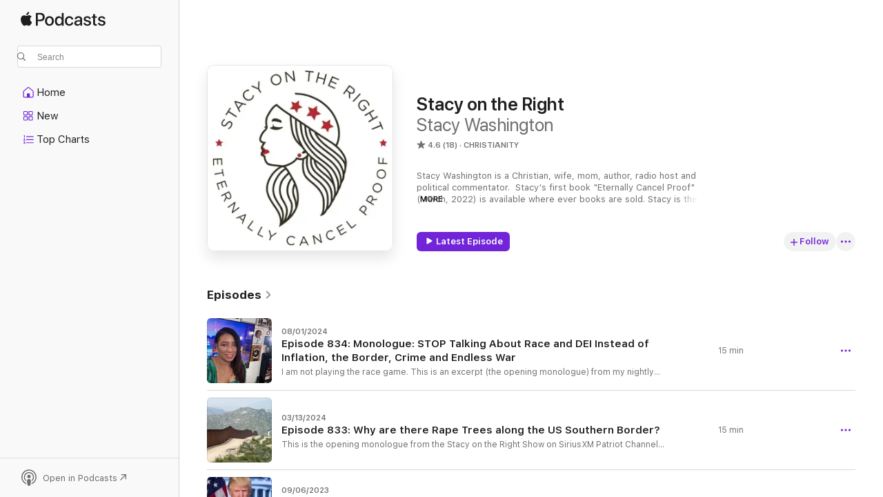

--- FILE ---
content_type: text/html
request_url: https://podcasts.apple.com/us/podcast/stacy-on-the-right/id1470896855
body_size: 29603
content:
<!DOCTYPE html>
<html dir="ltr" lang="en-US">
    <head>
        <meta charset="utf-8" />
        <meta http-equiv="X-UA-Compatible" content="IE=edge" />
        <meta name="viewport" content="width=device-width,initial-scale=1" />
        <meta name="applicable-device" content="pc,mobile" />
        <meta name="referrer" content="strict-origin" />

        <link
            rel="apple-touch-icon"
            sizes="180x180"
            href="/assets/favicon/favicon-180.png"
        />
        <link
            rel="icon"
            type="image/png"
            sizes="32x32"
            href="/assets/favicon/favicon-32.png"
        />
        <link
            rel="icon"
            type="image/png"
            sizes="16x16"
            href="/assets/favicon/favicon-16.png"
        />
        <link
            rel="mask-icon"
            href="/assets/favicon/favicon.svg"
            color="#7e50df"
        />
        <link rel="manifest" href="/manifest.json" />

        <title>Stacy on the Right - Podcast - Apple Podcasts</title><!-- HEAD_svelte-1frznod_START --><link rel="preconnect" href="//www.apple.com/wss/fonts" crossorigin="anonymous"><link rel="stylesheet" as="style" href="//www.apple.com/wss/fonts?families=SF+Pro,v4%7CSF+Pro+Icons,v1&amp;display=swap" type="text/css" referrerpolicy="strict-origin-when-cross-origin"><!-- HEAD_svelte-1frznod_END --><!-- HEAD_svelte-eg3hvx_START -->    <meta name="description" content="Listen to Stacy Washington's Stacy on the Right podcast on Apple Podcasts.">  <link rel="canonical" href="https://podcasts.apple.com/us/podcast/stacy-on-the-right/id1470896855">   <link rel="alternate" type="application/json+oembed" href="https://podcasts.apple.com/api/oembed?url=https%3A%2F%2Fpodcasts.apple.com%2Fus%2Fpodcast%2Fstacy-on-the-right%2Fid1470896855" title="Stacy on the Right - Podcast - Apple Podcasts">  <meta name="al:ios:app_store_id" content="525463029"> <meta name="al:ios:app_name" content="Apple Podcasts"> <meta name="apple:content_id" content="1470896855"> <meta name="apple:title" content="Stacy on the Right"> <meta name="apple:description" content="Listen to Stacy Washington's Stacy on the Right podcast on Apple Podcasts.">   <meta property="og:title" content="Stacy on the Right"> <meta property="og:description" content="Christianity Podcast · Stacy Washington is a Christian, wife, mom, author, radio host and political commentator.  Stacy's first book &quot;Eternally Cancel Proof&quot; (March, 2022) is available where ever books are sold. Stacy is th…"> <meta property="og:site_name" content="Apple Podcasts"> <meta property="og:url" content="https://podcasts.apple.com/us/podcast/stacy-on-the-right/id1470896855"> <meta property="og:image" content="https://is1-ssl.mzstatic.com/image/thumb/Podcasts126/v4/fd/48/f4/fd48f4ba-659f-e746-549a-b585b3ec5630/mza_11662538111804179005.jpg/1200x1200bf-60.jpg"> <meta property="og:image:secure_url" content="https://is1-ssl.mzstatic.com/image/thumb/Podcasts126/v4/fd/48/f4/fd48f4ba-659f-e746-549a-b585b3ec5630/mza_11662538111804179005.jpg/1200x1200bf-60.jpg"> <meta property="og:image:alt" content="Stacy on the Right"> <meta property="og:image:width" content="1200"> <meta property="og:image:height" content="1200"> <meta property="og:image:type" content="image/jpg"> <meta property="og:type" content="website"> <meta property="og:locale" content="en_US">     <meta name="twitter:title" content="Stacy on the Right"> <meta name="twitter:description" content="Christianity Podcast · Stacy Washington is a Christian, wife, mom, author, radio host and political commentator.  Stacy's first book &quot;Eternally Cancel Proof&quot; (March, 2022) is available where ever books are sold. Stacy is th…"> <meta name="twitter:site" content="@ApplePodcasts"> <meta name="twitter:image" content="https://is1-ssl.mzstatic.com/image/thumb/Podcasts126/v4/fd/48/f4/fd48f4ba-659f-e746-549a-b585b3ec5630/mza_11662538111804179005.jpg/1200x1200bf-60.jpg"> <meta name="twitter:image:alt" content="Stacy on the Right"> <meta name="twitter:card" content="summary">      <!-- HTML_TAG_START -->
                <script id=schema:show type="application/ld+json">
                    {"@context":"http://schema.org","@type":"CreativeWorkSeries","name":"Stacy on the Right","description":"Stacy Washington is a Christian, wife, mom, author, radio host and political commentator.  Stacy's first book \"Eternally Cancel Proof\" (March, 2022) is available where ever books are sold. Stacy is the host of Stacy on the Right on SiriusXM the Patriot Channel 125 airing week nights from 9p to midnight EST. \nStacy is an Ambassador for the America First Policy Institute and served as Co-Chair of Black Voices For Trump during the 2020 presidential campaign. Stacy served as Co-Chair of the Project 21 National Advisory Council of the National Center for Public Policy Research. Stacy is an Emmy Nominated TV personality and Air Force Veteran and has appeared on Fox News, Fox Business, CNN, The Blaze, PBS, RT TV, Al Jazeera, HuffPost Live, and a host of network tv stations.  ","genre":["Christianity","Podcasts","Religion & Spirituality","News","Politics"],"url":"https://podcasts.apple.com/us/podcast/stacy-on-the-right/id1470896855","offers":[{"@type":"Offer","category":"free","price":0}],"dateModified":"2024-08-01T03:45:00Z","thumbnailUrl":"https://is1-ssl.mzstatic.com/image/thumb/Podcasts126/v4/fd/48/f4/fd48f4ba-659f-e746-549a-b585b3ec5630/mza_11662538111804179005.jpg/1200x1200bf.webp","aggregateRating":{"@type":"AggregateRating","ratingValue":4.6,"reviewCount":18,"itemReviewed":{"@type":"CreativeWorkSeries","name":"Stacy on the Right","description":"Stacy Washington is a Christian, wife, mom, author, radio host and political commentator.  Stacy's first book \"Eternally Cancel Proof\" (March, 2022) is available where ever books are sold. Stacy is the host of Stacy on the Right on SiriusXM the Patriot Channel 125 airing week nights from 9p to midnight EST. \nStacy is an Ambassador for the America First Policy Institute and served as Co-Chair of Black Voices For Trump during the 2020 presidential campaign. Stacy served as Co-Chair of the Project 21 National Advisory Council of the National Center for Public Policy Research. Stacy is an Emmy Nominated TV personality and Air Force Veteran and has appeared on Fox News, Fox Business, CNN, The Blaze, PBS, RT TV, Al Jazeera, HuffPost Live, and a host of network tv stations.  ","genre":["Christianity","Podcasts","Religion & Spirituality","News","Politics"],"url":"https://podcasts.apple.com/us/podcast/stacy-on-the-right/id1470896855","offers":[{"@type":"Offer","category":"free","price":0}],"dateModified":"2024-08-01T03:45:00Z","thumbnailUrl":"https://is1-ssl.mzstatic.com/image/thumb/Podcasts126/v4/fd/48/f4/fd48f4ba-659f-e746-549a-b585b3ec5630/mza_11662538111804179005.jpg/1200x1200bf.webp"}},"review":[{"@type":"Review","author":"awake not woke Bridget","datePublished":"2022-04-27","name":"Eternally Cancel proof is cancel proof!","reviewBody":"Wow, what an important concept to be coached in during this critical time in history. Stacy just wrote the book that we didn’t know we needed until it came! Bravo on a fresh powerful insightful perspective on integrating our politics with our faith!","reviewRating":{"@type":"Rating","ratingValue":5,"bestRating":5,"worstRating":1},"itemReviewed":{"@type":"CreativeWorkSeries","name":"Stacy on the Right","description":"Stacy Washington is a Christian, wife, mom, author, radio host and political commentator.  Stacy's first book \"Eternally Cancel Proof\" (March, 2022) is available where ever books are sold. Stacy is the host of Stacy on the Right on SiriusXM the Patriot Channel 125 airing week nights from 9p to midnight EST. \nStacy is an Ambassador for the America First Policy Institute and served as Co-Chair of Black Voices For Trump during the 2020 presidential campaign. Stacy served as Co-Chair of the Project 21 National Advisory Council of the National Center for Public Policy Research. Stacy is an Emmy Nominated TV personality and Air Force Veteran and has appeared on Fox News, Fox Business, CNN, The Blaze, PBS, RT TV, Al Jazeera, HuffPost Live, and a host of network tv stations.  ","genre":["Christianity","Podcasts","Religion & Spirituality","News","Politics"],"url":"https://podcasts.apple.com/us/podcast/stacy-on-the-right/id1470896855","offers":[{"@type":"Offer","category":"free","price":0}],"dateModified":"2024-08-01T03:45:00Z","thumbnailUrl":"https://is1-ssl.mzstatic.com/image/thumb/Podcasts126/v4/fd/48/f4/fd48f4ba-659f-e746-549a-b585b3ec5630/mza_11662538111804179005.jpg/1200x1200bf.webp"}},{"@type":"Review","author":"Janice Fahy","datePublished":"2024-05-29","name":"Any woman who platforms an adjudicated rapist","reviewBody":"Like Donald Trump is deeply confused and needs our prayers. Prayers ascending for Stacy - though sometime prayers have a hard time making it through narcissism, so more are definitely better.","reviewRating":{"@type":"Rating","ratingValue":1,"bestRating":5,"worstRating":1},"itemReviewed":{"@type":"CreativeWorkSeries","name":"Stacy on the Right","description":"Stacy Washington is a Christian, wife, mom, author, radio host and political commentator.  Stacy's first book \"Eternally Cancel Proof\" (March, 2022) is available where ever books are sold. Stacy is the host of Stacy on the Right on SiriusXM the Patriot Channel 125 airing week nights from 9p to midnight EST. \nStacy is an Ambassador for the America First Policy Institute and served as Co-Chair of Black Voices For Trump during the 2020 presidential campaign. Stacy served as Co-Chair of the Project 21 National Advisory Council of the National Center for Public Policy Research. Stacy is an Emmy Nominated TV personality and Air Force Veteran and has appeared on Fox News, Fox Business, CNN, The Blaze, PBS, RT TV, Al Jazeera, HuffPost Live, and a host of network tv stations.  ","genre":["Christianity","Podcasts","Religion & Spirituality","News","Politics"],"url":"https://podcasts.apple.com/us/podcast/stacy-on-the-right/id1470896855","offers":[{"@type":"Offer","category":"free","price":0}],"dateModified":"2024-08-01T03:45:00Z","thumbnailUrl":"https://is1-ssl.mzstatic.com/image/thumb/Podcasts126/v4/fd/48/f4/fd48f4ba-659f-e746-549a-b585b3ec5630/mza_11662538111804179005.jpg/1200x1200bf.webp"}}],"workExample":[{"@type":"AudioObject","datePublished":"2024-08-01","description":"The Harris campaign is successfully forcing republicans to talk about race and gender instead of the issues that Americans are facing. Do not fall for this! Tune in to hear my thoughts.","duration":"PT15M8S","genre":["Christianity"],"name":"Episode 834: Monologue: STOP Talking About Race and DEI Instead of Inflation, the Border, Crime and Endless War","offers":[{"@type":"Offer","category":"free","price":0}],"requiresSubscription":"no","uploadDate":"2024-08-01","url":"https://podcasts.apple.com/us/podcast/episode-834-monologue-stop-talking-about-race-and-dei/id1470896855?i=1000663993824","thumbnailUrl":"https://is1-ssl.mzstatic.com/image/thumb/Podcasts221/v4/c6/19/4a/c6194ada-437f-af0d-217f-e58f0a5f4399/mza_9660090358587022300.jpg/1200x1200bf.webp"},{"@type":"AudioObject","datePublished":"2024-03-13","description":"Stacy explains why it doesn't matter who the Democrats run against President Trump, why there are Rape Trees along the US Southern Border and more.","duration":"PT15M5S","genre":["Christianity"],"name":"Episode 833: Why are there Rape Trees along the US Southern Border?","offers":[{"@type":"Offer","category":"free","price":0}],"requiresSubscription":"no","uploadDate":"2024-03-13","url":"https://podcasts.apple.com/us/podcast/episode-833-why-are-there-rape-trees-along-the-us/id1470896855?i=1000649003633","thumbnailUrl":"https://is1-ssl.mzstatic.com/image/thumb/Podcasts221/v4/b9/c7/c3/b9c7c323-17a2-5042-3c04-ab6c814e434a/mza_13862659702840625933.jpg/1200x1200bf.webp"},{"@type":"AudioObject","datePublished":"2023-09-06","description":"President Trump joined me for a chat about his family, what drives him to continue on in the face of such evil opposition and a lighthearted discussion of his favorite things.","duration":"PT16M44S","genre":["Christianity"],"name":"Episode 832: Stacy interview's the 45th President of the United States Donald J. Trump","offers":[{"@type":"Offer","category":"free","price":0}],"requiresSubscription":"no","uploadDate":"2023-09-06","url":"https://podcasts.apple.com/us/podcast/episode-832-stacy-interviews-the-45th-president/id1470896855?i=1000626901567","thumbnailUrl":"https://is1-ssl.mzstatic.com/image/thumb/Podcasts221/v4/7a/77/05/7a77058f-5018-99da-c807-46a1d1104170/mza_10880599639120799905.jpg/1200x1200bf.webp"},{"@type":"AudioObject","datePublished":"2023-08-31","description":"Kevin Sorbo joined me to chat about how to return to a natural promotion of masculinity, and his new children's book \"The Test of Lionhood.\"","duration":"PT20M8S","genre":["Christianity"],"name":"Episode 831: Actor Kevin Sorbo on Masculinity","offers":[{"@type":"Offer","category":"free","price":0}],"requiresSubscription":"no","uploadDate":"2023-08-31","url":"https://podcasts.apple.com/us/podcast/episode-831-actor-kevin-sorbo-on-masculinity/id1470896855?i=1000626901521","thumbnailUrl":"https://is1-ssl.mzstatic.com/image/thumb/Podcasts221/v4/aa/c4/85/aac485ad-cf60-829f-c6e1-c507b1aed20c/mza_8554246982811869916.jpg/1200x1200bf.webp"},{"@type":"AudioObject","datePublished":"2023-08-15","description":"Bobby joined me to chat about Hunter Biden, Jason Aldean's anthem about small towns and other news of the day in a wide ranging interview on basically everything!","duration":"PT42M59S","genre":["Christianity"],"name":"Episode 830: Hunter Biden's Plea Deal Falls Apart,","offers":[{"@type":"Offer","category":"free","price":0}],"requiresSubscription":"no","uploadDate":"2023-08-15","url":"https://podcasts.apple.com/us/podcast/episode-830-hunter-bidens-plea-deal-falls-apart/id1470896855?i=1000626901619","thumbnailUrl":"https://is1-ssl.mzstatic.com/image/thumb/Podcasts211/v4/12/69/e7/1269e7db-10bf-a72e-b895-b68afa2fd1c8/mza_9144965470886003107.jpg/1200x1200bf.webp"},{"@type":"AudioObject","datePublished":"2023-08-06","description":"The Saad Truth about Happiness is as lively, stimulating, and captivating as its author, who has become a \"de facto global therapist\" to an ever-growing audience of hundreds of thousands of people. Read this book and you’ll see why so many seek his co","duration":"PT28M25S","genre":["Christianity"],"name":"Episode 829: Dr. Gad Saad's fantastic new book is out: \"The Saad Truth about Happiness: 8 Secrets for Leading the Good Life\"","offers":[{"@type":"Offer","category":"free","price":0}],"requiresSubscription":"no","uploadDate":"2023-08-06","url":"https://podcasts.apple.com/us/podcast/episode-829-dr-gad-saads-fantastic-new-book-is-out/id1470896855?i=1000624480442","thumbnailUrl":"https://is1-ssl.mzstatic.com/image/thumb/Podcasts211/v4/ad/ff/f1/adfff175-12c0-62ca-f522-2e0a2bb4bcb6/mza_2055866118015505956.jpg/1200x1200bf.webp"},{"@type":"AudioObject","datePublished":"2023-07-20","description":"Tim opened up about the backstory behind the film and why it sat on a shelf owned by Disney for 5 years before we could see it in a theater.","duration":"PT20M36S","genre":["Christianity"],"name":"Episode 828: Tim Ballard joins Stacy on his blockbuster film Sound of Freedom","offers":[{"@type":"Offer","category":"free","price":0}],"requiresSubscription":"no","uploadDate":"2023-07-20","url":"https://podcasts.apple.com/us/podcast/episode-828-tim-ballard-joins-stacy-on-his-blockbuster/id1470896855?i=1000624481484","thumbnailUrl":"https://is1-ssl.mzstatic.com/image/thumb/Podcasts211/v4/e4/27/56/e4275646-50c5-0967-7fa7-ed16de748f79/mza_6139467510176958341.jpg/1200x1200bf.webp"},{"@type":"AudioObject","datePublished":"2023-05-27","description":"Joel C. Rosenberg - New York Times, USA Today, and Publishers Weekly bestselling author, and author of “The Libyan Diversion” (@JoelCRosenberg)","duration":"PT22M39S","genre":["Christianity"],"name":"Episode 827: Joel C Rosenberg","offers":[{"@type":"Offer","category":"free","price":0}],"requiresSubscription":"no","uploadDate":"2023-05-27","url":"https://podcasts.apple.com/us/podcast/episode-827-joel-c-rosenberg/id1470896855?i=1000624478497","thumbnailUrl":"https://is1-ssl.mzstatic.com/image/thumb/Podcasts221/v4/91/ed/7e/91ed7e02-30c8-f867-f339-e03a321d065a/mza_595143331196904417.jpg/1200x1200bf.webp"},{"@type":"AudioObject","datePublished":"2023-05-18","description":"Syndicated columnist and pundit Cal Thomas is out with a new book, \"A Watchman in the Night.\"  In his latest book, Cal looks at fifty years of covering American social, cultural and political currents in Cal’s humorous and insightful style.  Cal exami","duration":"PT28M1S","genre":["Christianity"],"name":"Episode 826: Cal Thomas joins Stacy to discuss his new book, \"A Watchman in the Night.\"","offers":[{"@type":"Offer","category":"free","price":0}],"requiresSubscription":"no","uploadDate":"2023-05-18","url":"https://podcasts.apple.com/us/podcast/episode-826-cal-thomas-joins-stacy-to-discuss-his-new/id1470896855?i=1000624478597","thumbnailUrl":"https://is1-ssl.mzstatic.com/image/thumb/Podcasts211/v4/2f/5b/06/2f5b06f1-fd76-57a9-bd78-cd09f95fc5bc/mza_13757181247012065084.jpg/1200x1200bf.webp"},{"@type":"AudioObject","datePublished":"2023-03-10","description":"James Rosen joined me on his amazing new book, the only positive autobiographical account of the life of Supreme Court Justice Antonin Scalia written to date. We had such a great time chatting about his personal interactions with his friend! Please list","duration":"PT19M25S","genre":["Christianity"],"name":"Episode 825: James Rosen, White House Correspondent, Author of \"Scalia: Rise to Greatness\"","offers":[{"@type":"Offer","category":"free","price":0}],"requiresSubscription":"no","uploadDate":"2023-03-10","url":"https://podcasts.apple.com/us/podcast/episode-825-james-rosen-white-house-correspondent-author/id1470896855?i=1000616097534","thumbnailUrl":"https://is1-ssl.mzstatic.com/image/thumb/Podcasts221/v4/0c/b4/c7/0cb4c751-7a1d-0cc3-b307-14efef5d83fe/mza_12746457310817322303.jpg/1200x1200bf.webp"},{"@type":"AudioObject","datePublished":"2023-02-15","description":"Jay joined me to discuss the five Chinese Intelligence failures that are even more dangerous than the Chinese spy balloon traversing the entire country collecting intelligence. \nThis is an excerpt from SOTR on SXM!","duration":"PT31M50S","genre":["Christianity"],"name":"Episode 824: James Carafano of Heritage explains the importance of the spy balloon","offers":[{"@type":"Offer","category":"free","price":0}],"requiresSubscription":"no","uploadDate":"2023-02-15","url":"https://podcasts.apple.com/us/podcast/episode-824-james-carafano-of-heritage-explains/id1470896855?i=1000614249308","thumbnailUrl":"https://is1-ssl.mzstatic.com/image/thumb/Podcasts221/v4/1f/fe/88/1ffe8877-a59a-bd72-01a6-93f5f51bf4b9/mza_6167352018533960384.jpg/1200x1200bf.webp"},{"@type":"AudioObject","datePublished":"2023-01-13","description":"This is an excerpt from SOTR on SXM - Lynne joined to share her thoughts on the passing of Diamond of the famed Trump supporting duo Diamond and Silk.","duration":"PT31M53S","genre":["Christianity"],"name":"Episode 823: Lynne Patton is Senior Advisor on the Trump 2024 Campaign","offers":[{"@type":"Offer","category":"free","price":0}],"requiresSubscription":"no","uploadDate":"2023-01-13","url":"https://podcasts.apple.com/us/podcast/episode-823-lynne-patton-is-senior-advisor-on-the/id1470896855?i=1000614240774","thumbnailUrl":"https://is1-ssl.mzstatic.com/image/thumb/Podcasts211/v4/e2/cd/e6/e2cde6ac-8048-f522-69c4-0a5905392d0f/mza_15218162075641715698.jpg/1200x1200bf.webp"},{"@type":"AudioObject","datePublished":"2023-01-11","description":"This is an excerpt from SOTR on SXM ---> Delano Squires is a Research Fellow at the Richard and Helen DeVos Center for Life, Religion, and Family at the Heritage Foundation. Delano is a cultural commentator and standard bearer for the biblical worldview","duration":"PT32M41S","genre":["Christianity"],"name":"Episode 822: Is welfare a deterrent to marriage? A discussion about the success of traditional living.","offers":[{"@type":"Offer","category":"free","price":0}],"requiresSubscription":"no","uploadDate":"2023-01-11","url":"https://podcasts.apple.com/us/podcast/episode-822-is-welfare-a-deterrent-to-marriage/id1470896855?i=1000593880000","thumbnailUrl":"https://is1-ssl.mzstatic.com/image/thumb/Podcasts211/v4/86/35/36/86353658-ae0e-0cef-eb40-7ef9b711b7d2/mza_10484037632308519592.jpg/1200x1200bf.webp"},{"@type":"AudioObject","datePublished":"2023-01-09","description":"In this SXM Replay: Terry Shilling joined me to describe how Governor Newsom isn't even trying to hide the evil happening within his own state. Gov. Gavin Newsom (D) signed SB 107, into law. The law is effective on January 1, 2023; and “would prohibit","duration":"PT21M24S","genre":["Christianity"],"name":"Episode 821: California is now openly promoting and protecting the gender mutilation of children.","offers":[{"@type":"Offer","category":"free","price":0}],"requiresSubscription":"no","uploadDate":"2023-01-09","url":"https://podcasts.apple.com/us/podcast/episode-821-california-is-now-openly-promoting-and/id1470896855?i=1000593362846","thumbnailUrl":"https://is1-ssl.mzstatic.com/image/thumb/Podcasts211/v4/60/ec/8c/60ec8c64-e618-0b78-5d9a-50bcdd707d2b/mza_17340600292675047446.jpg/1200x1200bf.webp"},{"@type":"AudioObject","datePublished":"2023-01-04","description":"Camisha Chambers is the Executive Director of the Fellowship of United Methodists in Music and Worship Arts. She wrote her dissertation on the healing effects of music. A great way to start the year off, focused on healing and praising God!!","duration":"PT13M39S","genre":["Christianity"],"name":"Episode 820: Music makes the heart merry!","offers":[{"@type":"Offer","category":"free","price":0}],"requiresSubscription":"no","uploadDate":"2023-01-04","url":"https://podcasts.apple.com/us/podcast/episode-820-music-makes-the-heart-merry/id1470896855?i=1000592763579","thumbnailUrl":"https://is1-ssl.mzstatic.com/image/thumb/Podcasts211/v4/7f/13/80/7f138047-8683-6036-d92d-7309929defa4/mza_1087062995798810331.jpg/1200x1200bf.webp"}]}
                </script>
                <!-- HTML_TAG_END -->    <!-- HEAD_svelte-eg3hvx_END --><!-- HEAD_svelte-1p7jl_START --><!-- HEAD_svelte-1p7jl_END -->
      <script type="module" crossorigin src="/assets/index~2c50f96d46.js"></script>
      <link rel="stylesheet" href="/assets/index~965ccb6a44.css">
    </head>
    <body>
        <svg style="display: none" xmlns="http://www.w3.org/2000/svg">
            <symbol id="play-circle-fill" viewBox="0 0 60 60">
                <path
                    class="icon-circle-fill__circle"
                    fill="var(--iconCircleFillBG, transparent)"
                    d="M30 60c16.411 0 30-13.617 30-30C60 13.588 46.382 0 29.971 0 13.588 0 .001 13.588.001 30c0 16.383 13.617 30 30 30Z"
                />
                <path
                    fill="var(--iconFillArrow, var(--keyColor, black))"
                    d="M24.411 41.853c-1.41.853-3.028.177-3.028-1.294V19.47c0-1.44 1.735-2.058 3.028-1.294l17.265 10.235a1.89 1.89 0 0 1 0 3.265L24.411 41.853Z"
                />
            </symbol>
        </svg>
        <script defer src="/assets/focus-visible/focus-visible.min.js"></script>
        

        <script
            async
            src="/includes/js-cdn/musickit/v3/amp/musickit.js"
        ></script>
        <script
            type="module"
            async
            src="/includes/js-cdn/musickit/v3/components/musickit-components/musickit-components.esm.js"
        ></script>
        <script
            nomodule
            async
            src="/includes/js-cdn/musickit/v3/components/musickit-components/musickit-components.js"
        ></script>
        <div id="body-container">
              <div class="app-container svelte-ybg737" data-testid="app-container"> <div class="header svelte-1jb51s" data-testid="header"><nav data-testid="navigation" class="navigation svelte-13li0vp"><div class="navigation__header svelte-13li0vp"><div data-testid="logo" class="logo svelte-1gk6pig"> <a aria-label="Apple Podcasts" role="img" href="https://podcasts.apple.com/us/new" class="svelte-1gk6pig"><svg height="12" viewBox="0 0 67 12" width="67" class="podcasts-logo" aria-hidden="true"><path d="M45.646 3.547c1.748 0 2.903.96 2.903 2.409v5.048h-1.44V9.793h-.036c-.424.819-1.35 1.337-2.31 1.337-1.435 0-2.437-.896-2.437-2.22 0-1.288.982-2.065 2.722-2.17l2.005-.112v-.56c0-.82-.536-1.282-1.448-1.282-.836 0-1.42.4-1.539 1.037H42.66c.042-1.33 1.274-2.276 2.986-2.276zm-22.971 0c2.123 0 3.474 1.456 3.474 3.774 0 2.325-1.344 3.774-3.474 3.774s-3.474-1.45-3.474-3.774c0-2.318 1.358-3.774 3.474-3.774zm15.689 0c1.88 0 3.05 1.19 3.174 2.626h-1.434c-.132-.778-.737-1.359-1.726-1.359-1.156 0-1.922.974-1.922 2.507 0 1.568.773 2.514 1.936 2.514.933 0 1.545-.47 1.712-1.324h1.448c-.167 1.548-1.399 2.584-3.174 2.584-2.089 0-3.453-1.435-3.453-3.774 0-2.29 1.364-3.774 3.439-3.774zm14.263.007c1.622 0 2.785.903 2.82 2.206h-1.414c-.062-.652-.612-1.05-1.448-1.05-.814 0-1.357.377-1.357.952 0 .44.362.735 1.12.924l1.233.287c1.476.357 2.033.903 2.033 1.981 0 1.33-1.254 2.241-3.043 2.241-1.726 0-2.889-.89-3-2.234h1.49c.104.708.668 1.086 1.58 1.086.898 0 1.462-.371 1.462-.96 0-.455-.279-.7-1.044-.896L51.75 7.77c-1.323-.322-1.991-1.001-1.991-2.024 0-1.302 1.163-2.191 2.868-2.191zm11.396 0c1.622 0 2.784.903 2.82 2.206h-1.414c-.063-.652-.613-1.05-1.448-1.05-.815 0-1.358.377-1.358.952 0 .44.362.735 1.121.924l1.232.287C66.452 7.23 67 7.776 67 8.854c0 1.33-1.244 2.241-3.033 2.241-1.726 0-2.889-.89-3-2.234h1.49c.104.708.668 1.086 1.58 1.086.898 0 1.461-.371 1.461-.96 0-.455-.278-.7-1.044-.896l-1.308-.322c-1.323-.322-1.992-1.001-1.992-2.024 0-1.302 1.163-2.191 2.869-2.191zM6.368 2.776l.221.001c.348.028 1.352.135 1.994 1.091-.053.04-1.19.7-1.177 2.088.013 1.656 1.445 2.209 1.458 2.222-.013.041-.227.782-.749 1.55-.455.673-.924 1.333-1.673 1.346-.723.014-.964-.43-1.793-.43-.83 0-1.098.417-1.78.444-.723.027-1.272-.715-1.727-1.388C.205 8.34-.504 5.862.46 4.191c.468-.835 1.325-1.36 2.248-1.373.71-.013 1.365.471 1.793.471.429 0 1.191-.565 2.088-.512zM33.884.9v10.104h-1.462V9.751h-.028c-.432.84-1.267 1.33-2.332 1.33-1.83 0-3.077-1.484-3.077-3.76s1.246-3.76 3.063-3.76c1.051 0 1.88.49 2.297 1.302h.028V.9zm24.849.995v1.743h1.392v1.197h-1.392v4.061c0 .63.279.925.891.925.153 0 .397-.021.494-.035v1.19c-.167.042-.5.07-.835.07-1.483 0-2.06-.56-2.06-1.989V4.835h-1.066V3.638h1.065V1.895zM15.665.9c1.949 0 3.306 1.352 3.306 3.32 0 1.974-1.385 3.332-3.355 3.332h-2.158v3.452h-1.56V.9zm31.388 6.778-1.803.112c-.898.056-1.406.448-1.406 1.078 0 .645.529 1.065 1.336 1.065 1.051 0 1.873-.729 1.873-1.688zM22.675 4.793c-1.218 0-1.942.946-1.942 2.528 0 1.596.724 2.528 1.942 2.528s1.942-.932 1.942-2.528c0-1.59-.724-2.528-1.942-2.528zm7.784.056c-1.17 0-1.935.974-1.935 2.472 0 1.512.765 2.479 1.935 2.479 1.155 0 1.928-.98 1.928-2.479 0-1.484-.773-2.472-1.928-2.472zM15.254 2.224h-1.796v4.012h1.789c1.357 0 2.13-.735 2.13-2.01 0-1.274-.773-2.002-2.123-2.002zM6.596.13c.067.649-.188 1.283-.563 1.756-.39.46-1.007.824-1.624.77-.08-.621.228-1.283.577-1.688.389-.473 1.06-.81 1.61-.838z"></path></svg></a> </div> <div class="search-input-wrapper svelte-1gxcl7k" data-testid="search-input"><div data-testid="amp-search-input" aria-controls="search-suggestions" aria-expanded="false" aria-haspopup="listbox" aria-owns="search-suggestions" class="search-input-container svelte-rg26q6" tabindex="-1" role=""><div class="flex-container svelte-rg26q6"><form id="search-input-form" class="svelte-rg26q6"><svg height="16" width="16" viewBox="0 0 16 16" class="search-svg" aria-hidden="true"><path d="M11.87 10.835c.018.015.035.03.051.047l3.864 3.863a.735.735 0 1 1-1.04 1.04l-3.863-3.864a.744.744 0 0 1-.047-.051 6.667 6.667 0 1 1 1.035-1.035zM6.667 12a5.333 5.333 0 1 0 0-10.667 5.333 5.333 0 0 0 0 10.667z"></path></svg> <input value="" aria-autocomplete="list" aria-multiline="false" aria-controls="search-suggestions" placeholder="Search" spellcheck="false" autocomplete="off" autocorrect="off" autocapitalize="off" type="text" inputmode="search" class="search-input__text-field svelte-rg26q6" data-testid="search-input__text-field"></form> </div> <div data-testid="search-scope-bar"></div>   </div> </div></div> <div data-testid="navigation-content" class="navigation__content svelte-13li0vp" id="navigation" aria-hidden="false"><div class="navigation__scrollable-container svelte-13li0vp"><div data-testid="navigation-items-primary" class="navigation-items navigation-items--primary svelte-ng61m8"> <ul class="navigation-items__list svelte-ng61m8">  <li class="navigation-item navigation-item__home svelte-1a5yt87" aria-selected="false" data-testid="navigation-item"> <a href="https://podcasts.apple.com/us/home" class="navigation-item__link svelte-1a5yt87" role="button" data-testid="home" aria-pressed="false"><div class="navigation-item__content svelte-zhx7t9"> <span class="navigation-item__icon svelte-zhx7t9"> <svg xmlns="http://www.w3.org/2000/svg" width="24" height="24" viewBox="0 0 24 24" aria-hidden="true"><path d="M6.392 19.41H17.84c1.172 0 1.831-.674 1.831-1.787v-6.731c0-.689-.205-1.18-.732-1.612l-5.794-4.863c-.322-.271-.651-.403-1.025-.403-.374 0-.703.132-1.025.403L5.3 9.28c-.527.432-.732.923-.732 1.612v6.73c0 1.114.659 1.788 1.823 1.788Zm0-1.106c-.402 0-.717-.293-.717-.681v-6.731c0-.352.088-.564.337-.77l5.793-4.855c.11-.088.227-.147.315-.147s.205.059.315.147l5.793 4.856c.242.205.337.417.337.769v6.73c0 .389-.315.682-.725.682h-3.596v-4.431c0-.337-.22-.557-.557-.557H10.56c-.337 0-.564.22-.564.557v4.43H6.392Z"></path></svg> </span> <span class="navigation-item__label svelte-zhx7t9"> Home </span> </div></a>  </li>  <li class="navigation-item navigation-item__new svelte-1a5yt87" aria-selected="false" data-testid="navigation-item"> <a href="https://podcasts.apple.com/us/new" class="navigation-item__link svelte-1a5yt87" role="button" data-testid="new" aria-pressed="false"><div class="navigation-item__content svelte-zhx7t9"> <span class="navigation-item__icon svelte-zhx7t9"> <svg xmlns="http://www.w3.org/2000/svg" width="24" height="24" viewBox="0 0 24 24" aria-hidden="true"><path d="M9.739 11.138c.93 0 1.399-.47 1.399-1.436V6.428c0-.967-.47-1.428-1.4-1.428h-3.34C5.469 5 5 5.461 5 6.428v3.274c0 .967.469 1.436 1.399 1.436h3.34Zm7.346 0c.93 0 1.399-.47 1.399-1.436V6.428c0-.967-.469-1.428-1.399-1.428h-3.333c-.937 0-1.406.461-1.406 1.428v3.274c0 .967.469 1.436 1.406 1.436h3.333Zm-7.368-1.033H6.414c-.257 0-.381-.132-.381-.403V6.428c0-.263.124-.395.38-.395h3.304c.256 0 .388.132.388.395v3.274c0 .271-.132.403-.388.403Zm7.353 0h-3.303c-.264 0-.388-.132-.388-.403V6.428c0-.263.124-.395.388-.395h3.303c.257 0 .381.132.381.395v3.274c0 .271-.124.403-.38.403Zm-7.33 8.379c.93 0 1.399-.462 1.399-1.428v-3.282c0-.96-.47-1.428-1.4-1.428h-3.34c-.93 0-1.398.469-1.398 1.428v3.282c0 .966.469 1.428 1.399 1.428h3.34Zm7.346 0c.93 0 1.399-.462 1.399-1.428v-3.282c0-.96-.469-1.428-1.399-1.428h-3.333c-.937 0-1.406.469-1.406 1.428v3.282c0 .966.469 1.428 1.406 1.428h3.333ZM9.717 17.45H6.414c-.257 0-.381-.132-.381-.395v-3.274c0-.271.124-.403.38-.403h3.304c.256 0 .388.132.388.403v3.274c0 .263-.132.395-.388.395Zm7.353 0h-3.303c-.264 0-.388-.132-.388-.395v-3.274c0-.271.124-.403.388-.403h3.303c.257 0 .381.132.381.403v3.274c0 .263-.124.395-.38.395Z"></path></svg> </span> <span class="navigation-item__label svelte-zhx7t9"> New </span> </div></a>  </li>  <li class="navigation-item navigation-item__charts svelte-1a5yt87" aria-selected="false" data-testid="navigation-item"> <a href="https://podcasts.apple.com/us/charts" class="navigation-item__link svelte-1a5yt87" role="button" data-testid="charts" aria-pressed="false"><div class="navigation-item__content svelte-zhx7t9"> <span class="navigation-item__icon svelte-zhx7t9"> <svg xmlns="http://www.w3.org/2000/svg" width="24" height="24" viewBox="0 0 24 24" aria-hidden="true"><path d="M6.597 9.362c.278 0 .476-.161.476-.49V6.504c0-.307-.22-.505-.542-.505-.257 0-.418.088-.6.212l-.52.36c-.147.102-.228.197-.228.35 0 .191.147.323.315.323.095 0 .14-.015.264-.102l.337-.227h.014V8.87c0 .33.19.49.484.49Zm12.568-.886c.33 0 .593-.257.593-.586a.586.586 0 0 0-.593-.594h-9.66a.586.586 0 0 0-.594.594c0 .33.264.586.593.586h9.661ZM7.3 13.778c.198 0 .351-.139.351-.344 0-.22-.146-.359-.351-.359H6.252v-.022l.601-.483c.498-.41.696-.645.696-1.077 0-.586-.49-.981-1.282-.981-.703 0-1.208.366-1.208.835 0 .234.153.359.402.359.169 0 .279-.052.381-.22.103-.176.235-.271.44-.271.212 0 .366.139.366.344 0 .176-.088.33-.469.63l-.96.791a.493.493 0 0 0-.204.41c0 .227.16.388.402.388H7.3Zm11.865-.871a.59.59 0 1 0 0-1.18h-9.66a.59.59 0 1 0 0 1.18h9.66ZM6.282 18.34c.871 0 1.384-.388 1.384-1.003 0-.403-.278-.681-.784-.725v-.022c.367-.066.66-.315.66-.74 0-.557-.542-.864-1.268-.864-.57 0-1.193.27-1.193.754 0 .205.146.352.373.352.161 0 .234-.066.337-.176.168-.183.3-.242.483-.242.227 0 .396.11.396.33 0 .205-.176.308-.476.308h-.08c-.206 0-.338.102-.338.314 0 .198.125.315.337.315h.095c.33 0 .506.11.506.337 0 .198-.183.345-.432.345-.257 0-.44-.147-.579-.286-.088-.08-.161-.14-.3-.14-.235 0-.403.14-.403.367 0 .505.688.776 1.282.776Zm12.883-1.01c.33 0 .593-.257.593-.586a.586.586 0 0 0-.593-.594h-9.66a.586.586 0 0 0-.594.594c0 .33.264.586.593.586h9.661Z"></path></svg> </span> <span class="navigation-item__label svelte-zhx7t9"> Top Charts </span> </div></a>  </li>  <li class="navigation-item navigation-item__search svelte-1a5yt87" aria-selected="false" data-testid="navigation-item"> <a href="https://podcasts.apple.com/us/search" class="navigation-item__link svelte-1a5yt87" role="button" data-testid="search" aria-pressed="false"><div class="navigation-item__content svelte-zhx7t9"> <span class="navigation-item__icon svelte-zhx7t9"> <svg height="24" viewBox="0 0 24 24" width="24" aria-hidden="true"><path d="M17.979 18.553c.476 0 .813-.366.813-.835a.807.807 0 0 0-.235-.586l-3.45-3.457a5.61 5.61 0 0 0 1.158-3.413c0-3.098-2.535-5.633-5.633-5.633C7.542 4.63 5 7.156 5 10.262c0 3.098 2.534 5.632 5.632 5.632a5.614 5.614 0 0 0 3.274-1.055l3.472 3.472a.835.835 0 0 0 .6.242zm-7.347-3.875c-2.417 0-4.416-2-4.416-4.416 0-2.417 2-4.417 4.416-4.417 2.417 0 4.417 2 4.417 4.417s-2 4.416-4.417 4.416z" fill-opacity=".95"></path></svg> </span> <span class="navigation-item__label svelte-zhx7t9"> Search </span> </div></a>  </li></ul> </div>   </div> <div class="navigation__native-cta"><div slot="native-cta"></div></div></div> </nav> </div>  <div id="scrollable-page" class="scrollable-page svelte-ofwq8g" data-testid="main-section" aria-hidden="false"> <div class="player-bar svelte-dsbdte" data-testid="player-bar" aria-label="Media Controls" aria-hidden="false">   </div> <main data-testid="main" class="svelte-n0itnb"><div class="content-container svelte-n0itnb" data-testid="content-container">    <div class="page-container svelte-1vsyrnf">    <div class="section section--showHeaderRegular svelte-1cj8vg9 without-bottom-spacing" data-testid="section-container" aria-label="Featured" aria-hidden="false"> <div class="shelf-content" data-testid="shelf-content"> <div class="container-detail-header svelte-rknnd2" data-testid="container-detail-header"><div class="show-artwork svelte-123qhuj" slot="artwork" style="--background-color:#ffffff; --joe-color:#ffffff;"><div data-testid="artwork-component" class="artwork-component artwork-component--aspect-ratio artwork-component--orientation-square svelte-g1i36u container-style   artwork-component--fullwidth    artwork-component--has-borders" style="
            --artwork-bg-color: #ffffff;
            --aspect-ratio: 1;
            --placeholder-bg-color: #ffffff;
       ">   <picture class="svelte-g1i36u"><source sizes=" (max-width:999px) 270px,(min-width:1000px) and (max-width:1319px) 300px,(min-width:1320px) and (max-width:1679px) 300px,300px" srcset="https://is1-ssl.mzstatic.com/image/thumb/Podcasts126/v4/fd/48/f4/fd48f4ba-659f-e746-549a-b585b3ec5630/mza_11662538111804179005.jpg/270x270bb.webp 270w,https://is1-ssl.mzstatic.com/image/thumb/Podcasts126/v4/fd/48/f4/fd48f4ba-659f-e746-549a-b585b3ec5630/mza_11662538111804179005.jpg/300x300bb.webp 300w,https://is1-ssl.mzstatic.com/image/thumb/Podcasts126/v4/fd/48/f4/fd48f4ba-659f-e746-549a-b585b3ec5630/mza_11662538111804179005.jpg/540x540bb.webp 540w,https://is1-ssl.mzstatic.com/image/thumb/Podcasts126/v4/fd/48/f4/fd48f4ba-659f-e746-549a-b585b3ec5630/mza_11662538111804179005.jpg/600x600bb.webp 600w" type="image/webp"> <source sizes=" (max-width:999px) 270px,(min-width:1000px) and (max-width:1319px) 300px,(min-width:1320px) and (max-width:1679px) 300px,300px" srcset="https://is1-ssl.mzstatic.com/image/thumb/Podcasts126/v4/fd/48/f4/fd48f4ba-659f-e746-549a-b585b3ec5630/mza_11662538111804179005.jpg/270x270bb-60.jpg 270w,https://is1-ssl.mzstatic.com/image/thumb/Podcasts126/v4/fd/48/f4/fd48f4ba-659f-e746-549a-b585b3ec5630/mza_11662538111804179005.jpg/300x300bb-60.jpg 300w,https://is1-ssl.mzstatic.com/image/thumb/Podcasts126/v4/fd/48/f4/fd48f4ba-659f-e746-549a-b585b3ec5630/mza_11662538111804179005.jpg/540x540bb-60.jpg 540w,https://is1-ssl.mzstatic.com/image/thumb/Podcasts126/v4/fd/48/f4/fd48f4ba-659f-e746-549a-b585b3ec5630/mza_11662538111804179005.jpg/600x600bb-60.jpg 600w" type="image/jpeg"> <img alt="" class="artwork-component__contents artwork-component__image svelte-g1i36u" src="/assets/artwork/1x1.gif" role="presentation" decoding="async" width="300" height="300" fetchpriority="auto" style="opacity: 1;"></picture> </div> </div> <div class="headings svelte-rknnd2"> <h1 class="headings__title svelte-rknnd2" data-testid="non-editable-product-title"><span dir="auto">Stacy on the Right</span></h1> <div class="headings__subtitles svelte-rknnd2" data-testid="product-subtitles"><span class="provider svelte-123qhuj">Stacy Washington</span></div>  <div class="headings__metadata-bottom svelte-rknnd2"><ul class="metadata svelte-123qhuj"><li aria-label="4.6 out of 5, 18 ratings" class="svelte-123qhuj"><span class="star svelte-123qhuj" aria-hidden="true"><svg class="icon" viewBox="0 0 64 64" title=""><path d="M13.559 60.051c1.102.86 2.5.565 4.166-.645l14.218-10.455L46.19 59.406c1.666 1.21 3.037 1.505 4.166.645 1.102-.833 1.344-2.204.672-4.166l-5.618-16.718 14.353-10.32c1.666-1.183 2.338-2.42 1.908-3.764-.43-1.29-1.693-1.935-3.763-1.908l-17.605.108-5.348-16.8C34.308 4.496 33.34 3.5 31.944 3.5c-1.372 0-2.34.995-2.984 2.984L23.61 23.283l-17.605-.108c-2.07-.027-3.333.618-3.763 1.908-.457 1.344.242 2.58 1.909 3.763l14.352 10.321-5.617 16.718c-.672 1.962-.43 3.333.672 4.166Z"></path></svg></span> 4.6 (18) </li><li class="svelte-123qhuj">CHRISTIANITY</li></ul> </div></div> <div class="description svelte-rknnd2" data-testid="description">  <div class="truncate-wrapper svelte-1ji3yu5"><p data-testid="truncate-text" dir="auto" class="content svelte-1ji3yu5" style="--lines: 3; --line-height: var(--lineHeight, 16); --link-length: 4;"><!-- HTML_TAG_START -->Stacy Washington is a Christian, wife, mom, author, radio host and political commentator.&nbsp; Stacy's first book "Eternally Cancel Proof" (March, 2022) is available where ever books are sold. Stacy is the host of Stacy on the Right on SiriusXM the Patriot Channel 125 airing week nights from 9p to midnight EST. 
Stacy is an Ambassador for the America First Policy Institute and served as Co-Chair of Black Voices For Trump during the 2020 presidential campaign. Stacy served as Co-Chair of the Project 21 National Advisory Council of the&nbsp;National Center for Public Policy Research. Stacy is an Emmy Nominated TV personality and Air Force Veteran and&nbsp;has appeared on Fox News, Fox Business, CNN, The Blaze, PBS, RT TV, Al Jazeera, HuffPost Live, and a host of network tv stations. &nbsp;<!-- HTML_TAG_END --></p> </div> </div> <div class="primary-actions svelte-rknnd2"><div class="primary-actions__button primary-actions__button--play svelte-rknnd2"><div class="button-action svelte-1dchn99 primary" data-testid="button-action"> <div class="button svelte-5myedz primary" data-testid="button-base-wrapper"><button data-testid="button-base" type="button"  class="svelte-5myedz"> <span data-testid="button-icon-play" class="icon svelte-1dchn99"><svg height="16" viewBox="0 0 16 16" width="16"><path d="m4.4 15.14 10.386-6.096c.842-.459.794-1.64 0-2.097L4.401.85c-.87-.53-2-.12-2 .82v12.625c0 .966 1.06 1.4 2 .844z"></path></svg></span>  Latest Episode  </button> </div> </div> </div> <div class="primary-actions__button primary-actions__button--shuffle svelte-rknnd2"> </div></div> <div class="secondary-actions svelte-rknnd2"><div slot="secondary-actions"><div class="cloud-buttons svelte-1vilthy" data-testid="cloud-buttons"><div class="cloud-buttons__save svelte-1vilthy"><div class="follow-button svelte-1mgiikm" data-testid="follow-button"><div class="follow-button__background svelte-1mgiikm" data-svelte-h="svelte-16r4sto"><div class="follow-button__background-fill svelte-1mgiikm"></div></div> <div class="follow-button__button-wrapper svelte-1mgiikm"><div data-testid="button-unfollow" class="follow-button__button follow-button__button--unfollow svelte-1mgiikm"><div class="button svelte-5myedz      pill" data-testid="button-base-wrapper"><button data-testid="button-base" aria-label="Unfollow Show" type="button" disabled class="svelte-5myedz"> <svg height="16" viewBox="0 0 16 16" width="16"><path d="M6.233 14.929a.896.896 0 0 0 .79-.438l7.382-11.625c.14-.226.196-.398.196-.578 0-.43-.282-.71-.711-.71-.313 0-.485.1-.672.398l-7.016 11.18-3.64-4.766c-.196-.274-.391-.383-.672-.383-.446 0-.75.304-.75.734 0 .18.078.383.226.57l4.055 5.165c.234.304.476.453.812.453Z"></path></svg> </button> </div></div> <div class="follow-button__button follow-button__button--follow svelte-1mgiikm"><button aria-label="Follow Show" data-testid="button-follow"  class="svelte-1mgiikm"><div class="button__content svelte-1mgiikm"><div class="button__content-group svelte-1mgiikm"><div class="button__icon svelte-1mgiikm" aria-hidden="true"><svg width="10" height="10" viewBox="0 0 10 10" xmlns="http://www.w3.org/2000/svg" fill-rule="evenodd" clip-rule="evenodd" stroke-linejoin="round" stroke-miterlimit="2" class="add-to-library__glyph add-to-library__glyph-add" aria-hidden="true"><path d="M.784 5.784h3.432v3.432c0 .43.354.784.784.784.43 0 .784-.354.784-.784V5.784h3.432a.784.784 0 1 0 0-1.568H5.784V.784A.788.788 0 0 0 5 0a.788.788 0 0 0-.784.784v3.432H.784a.784.784 0 1 0 0 1.568z" fill-rule="nonzero"></path></svg></div> <div class="button__text">Follow</div></div></div></button></div></div> </div></div> <amp-contextual-menu-button config="[object Object]" class="svelte-dj0bcp"> <span aria-label="MORE" class="more-button svelte-dj0bcp more-button--platter" data-testid="more-button" slot="trigger-content"><svg width="28" height="28" viewBox="0 0 28 28" class="glyph" xmlns="http://www.w3.org/2000/svg"><circle fill="var(--iconCircleFill, transparent)" cx="14" cy="14" r="14"></circle><path fill="var(--iconEllipsisFill, white)" d="M10.105 14c0-.87-.687-1.55-1.564-1.55-.862 0-1.557.695-1.557 1.55 0 .848.695 1.55 1.557 1.55.855 0 1.564-.702 1.564-1.55zm5.437 0c0-.87-.68-1.55-1.542-1.55A1.55 1.55 0 0012.45 14c0 .848.695 1.55 1.55 1.55.848 0 1.542-.702 1.542-1.55zm5.474 0c0-.87-.687-1.55-1.557-1.55-.87 0-1.564.695-1.564 1.55 0 .848.694 1.55 1.564 1.55.848 0 1.557-.702 1.557-1.55z"></path></svg></span> </amp-contextual-menu-button> </div></div></div></div> </div></div> <div class="section section--episode svelte-1cj8vg9" data-testid="section-container" aria-label="Episodes" aria-hidden="false"><div class="header svelte-fr9z27">  <div class="header-title-wrapper svelte-fr9z27">    <h2 class="title svelte-fr9z27 title-link" data-testid="header-title"><button type="button" class="title__button svelte-fr9z27" role="link" tabindex="0"><span class="dir-wrapper" dir="auto">Episodes</span> <svg class="chevron" xmlns="http://www.w3.org/2000/svg" viewBox="0 0 64 64" aria-hidden="true"><path d="M19.817 61.863c1.48 0 2.672-.515 3.702-1.546l24.243-23.63c1.352-1.385 1.996-2.737 2.028-4.443 0-1.674-.644-3.09-2.028-4.443L23.519 4.138c-1.03-.998-2.253-1.513-3.702-1.513-2.994 0-5.409 2.382-5.409 5.344 0 1.481.612 2.833 1.739 3.96l20.99 20.347-20.99 20.283c-1.127 1.126-1.739 2.478-1.739 3.96 0 2.93 2.415 5.344 5.409 5.344Z"></path></svg></button></h2> </div> <div slot="buttons" class="section-header-buttons svelte-1cj8vg9"></div> </div> <div class="shelf-content" data-testid="shelf-content"><ol data-testid="episodes-list" class="svelte-834w84"><li class="svelte-834w84"><div class="episode svelte-1pja8da"> <a data-testid="click-action" href="https://podcasts.apple.com/us/podcast/episode-834-monologue-stop-talking-about-race-and-dei/id1470896855?i=1000663993824" class="link-action svelte-1c9ml6j"> <div data-testid="episode-wrapper" class="episode-wrapper svelte-1pja8da uses-wide-layout   has-artwork has-episode-artwork"><div class="artwork svelte-1pja8da" data-testid="episode-wrapper__artwork"><div data-testid="artwork-component" class="artwork-component artwork-component--aspect-ratio artwork-component--orientation-square svelte-g1i36u container-style   artwork-component--fullwidth    artwork-component--has-borders" style="
            --artwork-bg-color: #1c1728;
            --aspect-ratio: 1;
            --placeholder-bg-color: #1c1728;
       ">   <picture class="svelte-g1i36u"><source sizes="188px" srcset="https://is1-ssl.mzstatic.com/image/thumb/Podcasts221/v4/c6/19/4a/c6194ada-437f-af0d-217f-e58f0a5f4399/mza_9660090358587022300.jpg/188x188bb.webp 188w,https://is1-ssl.mzstatic.com/image/thumb/Podcasts221/v4/c6/19/4a/c6194ada-437f-af0d-217f-e58f0a5f4399/mza_9660090358587022300.jpg/376x376bb.webp 376w" type="image/webp"> <source sizes="188px" srcset="https://is1-ssl.mzstatic.com/image/thumb/Podcasts221/v4/c6/19/4a/c6194ada-437f-af0d-217f-e58f0a5f4399/mza_9660090358587022300.jpg/188x188bb-60.jpg 188w,https://is1-ssl.mzstatic.com/image/thumb/Podcasts221/v4/c6/19/4a/c6194ada-437f-af0d-217f-e58f0a5f4399/mza_9660090358587022300.jpg/376x376bb-60.jpg 376w" type="image/jpeg"> <img alt="Episode 834: Monologue: STOP Talking About Race and DEI Instead of Inflation, the Border, Crime and Endless War" class="artwork-component__contents artwork-component__image svelte-g1i36u" loading="lazy" src="/assets/artwork/1x1.gif" decoding="async" width="188" height="188" fetchpriority="auto" style="opacity: 1;"></picture> </div> </div> <div class="episode-details-container svelte-1pja8da"><section class="episode-details-container svelte-18s13vx episode-details-container--wide-layout  episode-details-container--has-episode-artwork" data-testid="episode-content"><div class="episode-details svelte-18s13vx"><div class="episode-details__eyebrow svelte-18s13vx"> <p class="episode-details__published-date svelte-18s13vx" data-testid="episode-details__published-date">08/01/2024</p> </div> <div class="episode-details__title svelte-18s13vx"> <h3 class="episode-details__title-wrapper svelte-18s13vx" dir="auto"> <div class="multiline-clamp svelte-1a7gcr6 multiline-clamp--overflow" style="--mc-lineClamp: var(--defaultClampOverride, 3);" role="text"> <span class="multiline-clamp__text svelte-1a7gcr6"><span class="episode-details__title-text" data-testid="episode-lockup-title">Episode 834: Monologue: STOP Talking About Race and DEI Instead of Inflation, the Border, Crime and Endless War</span></span> </div></h3> </div> <div class="episode-details__summary svelte-18s13vx" data-testid="episode-content__summary"><p dir="auto"> <div class="multiline-clamp svelte-1a7gcr6 multiline-clamp--overflow" style="--mc-lineClamp: var(--defaultClampOverride, 1);" role="text"> <span class="multiline-clamp__text svelte-1a7gcr6"><!-- HTML_TAG_START -->I  am not playing the race game. This is an excerpt (the opening monologue) from my nightly radio program on SiriusXM Patriot Channel.  ​ Buy my book available where ever books are sold, _Eternally Cancel Proof _in paperback, or Kindle on Amazon • Thank you for listening! • We are live Monday through Friday from 9p to midnight eastern on SiriusXM the Patriot channel 125!!!  • This podcasts Trending Must Have Item is the POBIDOBY New Version Travel Cosmetic Bag! I bought two of these to travel with and I love them!  • -- A Dose of Encouragement-- A generous man will prosper; he who refreshes others will himself be refreshed. —Proverbs 11:25 •Download previous episodes, and more! SOTR Blog Contact Form stacy [at] stacyontheright.com<!-- HTML_TAG_END --></span> </div></p></div> <div class="episode-details__meta svelte-18s13vx"><div class="play-button-wrapper play-button-wrapper--meta svelte-mm28iu">  <div class="interactive-play-button svelte-1mtc38i" data-testid="interactive-play-button"><button aria-label="Play" class="play-button svelte-19j07e7 play-button--platter    is-stand-alone" data-testid="play-button"><svg aria-hidden="true" class="icon play-svg" data-testid="play-icon" iconState="play"><use href="#play-circle-fill"></use></svg> </button> </div></div></div></div> </section> <section class="sub-container svelte-mm28iu lockup-has-artwork uses-wide-layout"><div class="episode-block svelte-mm28iu"><div class="play-button-wrapper play-button-wrapper--duration svelte-mm28iu">  <div class="interactive-play-button svelte-1mtc38i" data-testid="interactive-play-button"><button aria-label="Play" class="play-button svelte-19j07e7 play-button--platter    is-stand-alone" data-testid="play-button"><svg aria-hidden="true" class="icon play-svg" data-testid="play-icon" iconState="play"><use href="#play-circle-fill"></use></svg> </button> </div></div> <div class="episode-duration-container svelte-mm28iu"><div class="duration svelte-rzxh9h   duration--alt" data-testid="episode-duration"><div class="progress-bar svelte-rzxh9h"></div> <div class="progress-time svelte-rzxh9h">15 min</div> </div></div> <div class="cloud-buttons-wrapper svelte-mm28iu"><div class="cloud-buttons svelte-1vilthy" data-testid="cloud-buttons"><div class="cloud-buttons__save svelte-1vilthy"><div slot="override-save-button" class="cloud-buttons__save svelte-mm28iu"></div></div> <amp-contextual-menu-button config="[object Object]" class="svelte-dj0bcp"> <span aria-label="MORE" class="more-button svelte-dj0bcp  more-button--non-platter" data-testid="more-button" slot="trigger-content"><svg width="28" height="28" viewBox="0 0 28 28" class="glyph" xmlns="http://www.w3.org/2000/svg"><circle fill="var(--iconCircleFill, transparent)" cx="14" cy="14" r="14"></circle><path fill="var(--iconEllipsisFill, white)" d="M10.105 14c0-.87-.687-1.55-1.564-1.55-.862 0-1.557.695-1.557 1.55 0 .848.695 1.55 1.557 1.55.855 0 1.564-.702 1.564-1.55zm5.437 0c0-.87-.68-1.55-1.542-1.55A1.55 1.55 0 0012.45 14c0 .848.695 1.55 1.55 1.55.848 0 1.542-.702 1.542-1.55zm5.474 0c0-.87-.687-1.55-1.557-1.55-.87 0-1.564.695-1.564 1.55 0 .848.694 1.55 1.564 1.55.848 0 1.557-.702 1.557-1.55z"></path></svg></span> </amp-contextual-menu-button> </div></div></div></section></div></div></a> </div> </li><li class="svelte-834w84"><div class="episode svelte-1pja8da"> <a data-testid="click-action" href="https://podcasts.apple.com/us/podcast/episode-833-why-are-there-rape-trees-along-the-us/id1470896855?i=1000649003633" class="link-action svelte-1c9ml6j"> <div data-testid="episode-wrapper" class="episode-wrapper svelte-1pja8da uses-wide-layout   has-artwork has-episode-artwork"><div class="artwork svelte-1pja8da" data-testid="episode-wrapper__artwork"><div data-testid="artwork-component" class="artwork-component artwork-component--aspect-ratio artwork-component--orientation-square svelte-g1i36u container-style   artwork-component--fullwidth    artwork-component--has-borders" style="
            --artwork-bg-color: #d6e2ee;
            --aspect-ratio: 1;
            --placeholder-bg-color: #d6e2ee;
       ">   <picture class="svelte-g1i36u"><source sizes="188px" srcset="https://is1-ssl.mzstatic.com/image/thumb/Podcasts221/v4/b9/c7/c3/b9c7c323-17a2-5042-3c04-ab6c814e434a/mza_13862659702840625933.jpg/188x188bb.webp 188w,https://is1-ssl.mzstatic.com/image/thumb/Podcasts221/v4/b9/c7/c3/b9c7c323-17a2-5042-3c04-ab6c814e434a/mza_13862659702840625933.jpg/376x376bb.webp 376w" type="image/webp"> <source sizes="188px" srcset="https://is1-ssl.mzstatic.com/image/thumb/Podcasts221/v4/b9/c7/c3/b9c7c323-17a2-5042-3c04-ab6c814e434a/mza_13862659702840625933.jpg/188x188bb-60.jpg 188w,https://is1-ssl.mzstatic.com/image/thumb/Podcasts221/v4/b9/c7/c3/b9c7c323-17a2-5042-3c04-ab6c814e434a/mza_13862659702840625933.jpg/376x376bb-60.jpg 376w" type="image/jpeg"> <img alt="Episode 833: Why are there Rape Trees along the US Southern Border?" class="artwork-component__contents artwork-component__image svelte-g1i36u" loading="lazy" src="/assets/artwork/1x1.gif" decoding="async" width="188" height="188" fetchpriority="auto" style="opacity: 1;"></picture> </div> </div> <div class="episode-details-container svelte-1pja8da"><section class="episode-details-container svelte-18s13vx episode-details-container--wide-layout  episode-details-container--has-episode-artwork" data-testid="episode-content"><div class="episode-details svelte-18s13vx"><div class="episode-details__eyebrow svelte-18s13vx"> <p class="episode-details__published-date svelte-18s13vx" data-testid="episode-details__published-date">03/13/2024</p> </div> <div class="episode-details__title svelte-18s13vx"> <h3 class="episode-details__title-wrapper svelte-18s13vx" dir="auto"> <div class="multiline-clamp svelte-1a7gcr6 multiline-clamp--overflow" style="--mc-lineClamp: var(--defaultClampOverride, 3);" role="text"> <span class="multiline-clamp__text svelte-1a7gcr6"><span class="episode-details__title-text" data-testid="episode-lockup-title">Episode 833: Why are there Rape Trees along the US Southern Border?</span></span> </div></h3> </div> <div class="episode-details__summary svelte-18s13vx" data-testid="episode-content__summary"><p dir="auto"> <div class="multiline-clamp svelte-1a7gcr6 multiline-clamp--overflow" style="--mc-lineClamp: var(--defaultClampOverride, 1);" role="text"> <span class="multiline-clamp__text svelte-1a7gcr6"><!-- HTML_TAG_START -->This is the opening monologue from the Stacy on the Right Show on SiriusXM Patriot Channel 125.  ​ Buy my book available where ever books are sold, _Eternally Cancel Proof _in paperback, or Kindle on Amazon • Thank you for listening! • We are live Monday through Friday from 9p to midnight eastern on SiriusXM the Patriot channel 125!!!  • This podcasts Trending Must Have Item is the POBIDOBY New Version Travel Cosmetic Bag! I bought two of these to travel with and I love them!  • -- A Dose of Encouragement-- A generous man will prosper; he who refreshes others will himself be refreshed. —Proverbs 11:25 •Download previous episodes, and more! SOTR Blog Contact Form stacy [at] stacyontheright.com<!-- HTML_TAG_END --></span> </div></p></div> <div class="episode-details__meta svelte-18s13vx"><div class="play-button-wrapper play-button-wrapper--meta svelte-mm28iu">  <div class="interactive-play-button svelte-1mtc38i" data-testid="interactive-play-button"><button aria-label="Play" class="play-button svelte-19j07e7 play-button--platter    is-stand-alone" data-testid="play-button"><svg aria-hidden="true" class="icon play-svg" data-testid="play-icon" iconState="play"><use href="#play-circle-fill"></use></svg> </button> </div></div></div></div> </section> <section class="sub-container svelte-mm28iu lockup-has-artwork uses-wide-layout"><div class="episode-block svelte-mm28iu"><div class="play-button-wrapper play-button-wrapper--duration svelte-mm28iu">  <div class="interactive-play-button svelte-1mtc38i" data-testid="interactive-play-button"><button aria-label="Play" class="play-button svelte-19j07e7 play-button--platter    is-stand-alone" data-testid="play-button"><svg aria-hidden="true" class="icon play-svg" data-testid="play-icon" iconState="play"><use href="#play-circle-fill"></use></svg> </button> </div></div> <div class="episode-duration-container svelte-mm28iu"><div class="duration svelte-rzxh9h   duration--alt" data-testid="episode-duration"><div class="progress-bar svelte-rzxh9h"></div> <div class="progress-time svelte-rzxh9h">15 min</div> </div></div> <div class="cloud-buttons-wrapper svelte-mm28iu"><div class="cloud-buttons svelte-1vilthy" data-testid="cloud-buttons"><div class="cloud-buttons__save svelte-1vilthy"><div slot="override-save-button" class="cloud-buttons__save svelte-mm28iu"></div></div> <amp-contextual-menu-button config="[object Object]" class="svelte-dj0bcp"> <span aria-label="MORE" class="more-button svelte-dj0bcp  more-button--non-platter" data-testid="more-button" slot="trigger-content"><svg width="28" height="28" viewBox="0 0 28 28" class="glyph" xmlns="http://www.w3.org/2000/svg"><circle fill="var(--iconCircleFill, transparent)" cx="14" cy="14" r="14"></circle><path fill="var(--iconEllipsisFill, white)" d="M10.105 14c0-.87-.687-1.55-1.564-1.55-.862 0-1.557.695-1.557 1.55 0 .848.695 1.55 1.557 1.55.855 0 1.564-.702 1.564-1.55zm5.437 0c0-.87-.68-1.55-1.542-1.55A1.55 1.55 0 0012.45 14c0 .848.695 1.55 1.55 1.55.848 0 1.542-.702 1.542-1.55zm5.474 0c0-.87-.687-1.55-1.557-1.55-.87 0-1.564.695-1.564 1.55 0 .848.694 1.55 1.564 1.55.848 0 1.557-.702 1.557-1.55z"></path></svg></span> </amp-contextual-menu-button> </div></div></div></section></div></div></a> </div> </li><li class="svelte-834w84"><div class="episode svelte-1pja8da"> <a data-testid="click-action" href="https://podcasts.apple.com/us/podcast/episode-832-stacy-interviews-the-45th-president/id1470896855?i=1000626901567" class="link-action svelte-1c9ml6j"> <div data-testid="episode-wrapper" class="episode-wrapper svelte-1pja8da uses-wide-layout   has-artwork has-episode-artwork"><div class="artwork svelte-1pja8da" data-testid="episode-wrapper__artwork"><div data-testid="artwork-component" class="artwork-component artwork-component--aspect-ratio artwork-component--orientation-square svelte-g1i36u container-style   artwork-component--fullwidth    artwork-component--has-borders" style="
            --artwork-bg-color: #080a29;
            --aspect-ratio: 1;
            --placeholder-bg-color: #080a29;
       ">   <picture class="svelte-g1i36u"><source sizes="188px" srcset="https://is1-ssl.mzstatic.com/image/thumb/Podcasts221/v4/7a/77/05/7a77058f-5018-99da-c807-46a1d1104170/mza_10880599639120799905.jpg/188x188bb.webp 188w,https://is1-ssl.mzstatic.com/image/thumb/Podcasts221/v4/7a/77/05/7a77058f-5018-99da-c807-46a1d1104170/mza_10880599639120799905.jpg/376x376bb.webp 376w" type="image/webp"> <source sizes="188px" srcset="https://is1-ssl.mzstatic.com/image/thumb/Podcasts221/v4/7a/77/05/7a77058f-5018-99da-c807-46a1d1104170/mza_10880599639120799905.jpg/188x188bb-60.jpg 188w,https://is1-ssl.mzstatic.com/image/thumb/Podcasts221/v4/7a/77/05/7a77058f-5018-99da-c807-46a1d1104170/mza_10880599639120799905.jpg/376x376bb-60.jpg 376w" type="image/jpeg"> <img alt="Episode 832: Stacy interview's the 45th President of the United States Donald J. Trump" class="artwork-component__contents artwork-component__image svelte-g1i36u" loading="lazy" src="/assets/artwork/1x1.gif" decoding="async" width="188" height="188" fetchpriority="auto" style="opacity: 1;"></picture> </div> </div> <div class="episode-details-container svelte-1pja8da"><section class="episode-details-container svelte-18s13vx episode-details-container--wide-layout  episode-details-container--has-episode-artwork" data-testid="episode-content"><div class="episode-details svelte-18s13vx"><div class="episode-details__eyebrow svelte-18s13vx"> <p class="episode-details__published-date svelte-18s13vx" data-testid="episode-details__published-date">09/06/2023</p> </div> <div class="episode-details__title svelte-18s13vx"> <h3 class="episode-details__title-wrapper svelte-18s13vx" dir="auto"> <div class="multiline-clamp svelte-1a7gcr6 multiline-clamp--overflow" style="--mc-lineClamp: var(--defaultClampOverride, 3);" role="text"> <span class="multiline-clamp__text svelte-1a7gcr6"><span class="episode-details__title-text" data-testid="episode-lockup-title">Episode 832: Stacy interview's the 45th President of the United States Donald J. Trump</span></span> </div></h3> </div> <div class="episode-details__summary svelte-18s13vx" data-testid="episode-content__summary"><p dir="auto"> <div class="multiline-clamp svelte-1a7gcr6 multiline-clamp--overflow" style="--mc-lineClamp: var(--defaultClampOverride, 1);" role="text"> <span class="multiline-clamp__text svelte-1a7gcr6"><!-- HTML_TAG_START -->Bio: President Donald J. Trump, the 45th President of the United States, Businessman, Author  Entrepreneur, and 2024 Presidential Candidate joins Stacy to discuss the growth of the anti-American BRICS currency coalition, the Democrats obsession with endless war now going on in Ukraine and personal updates from the unjust Indictment Trail.  ​ Buy my book available where ever books are sold, _Eternally Cancel Proof _in paperback, or Kindle on Amazon • Thank you for listening! • We are live Monday through Friday from 9p to midnight eastern on SiriusXM the Patriot channel 125!!!  • This podcasts Trending Must Have Item is the POBIDOBY New Version Travel Cosmetic Bag! I bought two of these to travel with and I love them!  • -- A Dose of Encouragement-- “They will be as mighty men, Treading down the enemy in the mire of the streets in battle; And they will fight, for the Lord will be with them; And the riders on horses will be put to shame. “I will strengthen the house of Judah, And I will save the house of Joseph, And I will bring them back, Because I have had compassion on them; And they will be as though I had not rejected them, For I am the Lord their God and I will answer them. “Ephraim will be like a mighty man, And their heart will be glad as if from wine; Indeed, their children will see it and be glad, Their heart will rejoice in the Lord. -- Zechariah 10:5-12 •Download previous episodes, and more! SOTR Blog Contact Form stacy [at] stacyontheright.com<!-- HTML_TAG_END --></span> </div></p></div> <div class="episode-details__meta svelte-18s13vx"><div class="play-button-wrapper play-button-wrapper--meta svelte-mm28iu">  <div class="interactive-play-button svelte-1mtc38i" data-testid="interactive-play-button"><button aria-label="Play" class="play-button svelte-19j07e7 play-button--platter    is-stand-alone" data-testid="play-button"><svg aria-hidden="true" class="icon play-svg" data-testid="play-icon" iconState="play"><use href="#play-circle-fill"></use></svg> </button> </div></div></div></div> </section> <section class="sub-container svelte-mm28iu lockup-has-artwork uses-wide-layout"><div class="episode-block svelte-mm28iu"><div class="play-button-wrapper play-button-wrapper--duration svelte-mm28iu">  <div class="interactive-play-button svelte-1mtc38i" data-testid="interactive-play-button"><button aria-label="Play" class="play-button svelte-19j07e7 play-button--platter    is-stand-alone" data-testid="play-button"><svg aria-hidden="true" class="icon play-svg" data-testid="play-icon" iconState="play"><use href="#play-circle-fill"></use></svg> </button> </div></div> <div class="episode-duration-container svelte-mm28iu"><div class="duration svelte-rzxh9h   duration--alt" data-testid="episode-duration"><div class="progress-bar svelte-rzxh9h"></div> <div class="progress-time svelte-rzxh9h">17 min</div> </div></div> <div class="cloud-buttons-wrapper svelte-mm28iu"><div class="cloud-buttons svelte-1vilthy" data-testid="cloud-buttons"><div class="cloud-buttons__save svelte-1vilthy"><div slot="override-save-button" class="cloud-buttons__save svelte-mm28iu"></div></div> <amp-contextual-menu-button config="[object Object]" class="svelte-dj0bcp"> <span aria-label="MORE" class="more-button svelte-dj0bcp  more-button--non-platter" data-testid="more-button" slot="trigger-content"><svg width="28" height="28" viewBox="0 0 28 28" class="glyph" xmlns="http://www.w3.org/2000/svg"><circle fill="var(--iconCircleFill, transparent)" cx="14" cy="14" r="14"></circle><path fill="var(--iconEllipsisFill, white)" d="M10.105 14c0-.87-.687-1.55-1.564-1.55-.862 0-1.557.695-1.557 1.55 0 .848.695 1.55 1.557 1.55.855 0 1.564-.702 1.564-1.55zm5.437 0c0-.87-.68-1.55-1.542-1.55A1.55 1.55 0 0012.45 14c0 .848.695 1.55 1.55 1.55.848 0 1.542-.702 1.542-1.55zm5.474 0c0-.87-.687-1.55-1.557-1.55-.87 0-1.564.695-1.564 1.55 0 .848.694 1.55 1.564 1.55.848 0 1.557-.702 1.557-1.55z"></path></svg></span> </amp-contextual-menu-button> </div></div></div></section></div></div></a> </div> </li><li class="svelte-834w84"><div class="episode svelte-1pja8da"> <a data-testid="click-action" href="https://podcasts.apple.com/us/podcast/episode-831-actor-kevin-sorbo-on-masculinity/id1470896855?i=1000626901521" class="link-action svelte-1c9ml6j"> <div data-testid="episode-wrapper" class="episode-wrapper svelte-1pja8da uses-wide-layout   has-artwork has-episode-artwork"><div class="artwork svelte-1pja8da" data-testid="episode-wrapper__artwork"><div data-testid="artwork-component" class="artwork-component artwork-component--aspect-ratio artwork-component--orientation-square svelte-g1i36u container-style   artwork-component--fullwidth    artwork-component--has-borders" style="
            --artwork-bg-color: #4a516d;
            --aspect-ratio: 1;
            --placeholder-bg-color: #4a516d;
       ">   <picture class="svelte-g1i36u"><source sizes="188px" srcset="https://is1-ssl.mzstatic.com/image/thumb/Podcasts221/v4/aa/c4/85/aac485ad-cf60-829f-c6e1-c507b1aed20c/mza_8554246982811869916.jpg/188x188bb.webp 188w,https://is1-ssl.mzstatic.com/image/thumb/Podcasts221/v4/aa/c4/85/aac485ad-cf60-829f-c6e1-c507b1aed20c/mza_8554246982811869916.jpg/376x376bb.webp 376w" type="image/webp"> <source sizes="188px" srcset="https://is1-ssl.mzstatic.com/image/thumb/Podcasts221/v4/aa/c4/85/aac485ad-cf60-829f-c6e1-c507b1aed20c/mza_8554246982811869916.jpg/188x188bb-60.jpg 188w,https://is1-ssl.mzstatic.com/image/thumb/Podcasts221/v4/aa/c4/85/aac485ad-cf60-829f-c6e1-c507b1aed20c/mza_8554246982811869916.jpg/376x376bb-60.jpg 376w" type="image/jpeg"> <img alt="Episode 831: Actor Kevin Sorbo on Masculinity" class="artwork-component__contents artwork-component__image svelte-g1i36u" loading="lazy" src="/assets/artwork/1x1.gif" decoding="async" width="188" height="188" fetchpriority="auto" style="opacity: 1;"></picture> </div> </div> <div class="episode-details-container svelte-1pja8da"><section class="episode-details-container svelte-18s13vx episode-details-container--wide-layout  episode-details-container--has-episode-artwork" data-testid="episode-content"><div class="episode-details svelte-18s13vx"><div class="episode-details__eyebrow svelte-18s13vx"> <p class="episode-details__published-date svelte-18s13vx" data-testid="episode-details__published-date">08/31/2023</p> </div> <div class="episode-details__title svelte-18s13vx"> <h3 class="episode-details__title-wrapper svelte-18s13vx" dir="auto"> <div class="multiline-clamp svelte-1a7gcr6 multiline-clamp--overflow" style="--mc-lineClamp: var(--defaultClampOverride, 3);" role="text"> <span class="multiline-clamp__text svelte-1a7gcr6"><span class="episode-details__title-text" data-testid="episode-lockup-title">Episode 831: Actor Kevin Sorbo on Masculinity</span></span> </div></h3> </div> <div class="episode-details__summary svelte-18s13vx" data-testid="episode-content__summary"><p dir="auto"> <div class="multiline-clamp svelte-1a7gcr6 multiline-clamp--overflow" style="--mc-lineClamp: var(--defaultClampOverride, 1);" role="text"> <span class="multiline-clamp__text svelte-1a7gcr6"><!-- HTML_TAG_START -->Kevin Sorbo joins on his new children's book through BraveBooks.com and his upcoming movie projects.  The Test of Lionhood is a Christian children's book written by Kevin Sorbo BRAVE Books has partnered with renowned actor, Kevin Sorbo, to write The Test of Lionhood, a Christian children's book that teaches kids about masculinity. Sorbo is well-known for standing up for his Christian, Conservative beliefs in Hollywood. His latest movie release, "Miracle in East Texas," is coming to theaters October 29, 2023. ​ Buy my book available where ever books are sold, _Eternally Cancel Proof _in paperback, or Kindle on Amazon • Thank you for listening! • We are live Monday through Friday from 9p to midnight eastern on SiriusXM the Patriot channel 125!!!  • This podcasts Trending Must Have Item is the POBIDOBY New Version Travel Cosmetic Bag! I bought two of these to travel with and I love them!  • -- A Dose of Encouragement-- Until we all attain to the unity of the faith, and of the knowledge of the Son of God, to a mature man, to the measure of the stature which belongs to the fullness of Christ. Ephesians 4:13 •Download previous episodes, and more! SOTR Blog Contact Form stacy [at] stacyontheright.com<!-- HTML_TAG_END --></span> </div></p></div> <div class="episode-details__meta svelte-18s13vx"><div class="play-button-wrapper play-button-wrapper--meta svelte-mm28iu">  <div class="interactive-play-button svelte-1mtc38i" data-testid="interactive-play-button"><button aria-label="Play" class="play-button svelte-19j07e7 play-button--platter    is-stand-alone" data-testid="play-button"><svg aria-hidden="true" class="icon play-svg" data-testid="play-icon" iconState="play"><use href="#play-circle-fill"></use></svg> </button> </div></div></div></div> </section> <section class="sub-container svelte-mm28iu lockup-has-artwork uses-wide-layout"><div class="episode-block svelte-mm28iu"><div class="play-button-wrapper play-button-wrapper--duration svelte-mm28iu">  <div class="interactive-play-button svelte-1mtc38i" data-testid="interactive-play-button"><button aria-label="Play" class="play-button svelte-19j07e7 play-button--platter    is-stand-alone" data-testid="play-button"><svg aria-hidden="true" class="icon play-svg" data-testid="play-icon" iconState="play"><use href="#play-circle-fill"></use></svg> </button> </div></div> <div class="episode-duration-container svelte-mm28iu"><div class="duration svelte-rzxh9h   duration--alt" data-testid="episode-duration"><div class="progress-bar svelte-rzxh9h"></div> <div class="progress-time svelte-rzxh9h">20 min</div> </div></div> <div class="cloud-buttons-wrapper svelte-mm28iu"><div class="cloud-buttons svelte-1vilthy" data-testid="cloud-buttons"><div class="cloud-buttons__save svelte-1vilthy"><div slot="override-save-button" class="cloud-buttons__save svelte-mm28iu"></div></div> <amp-contextual-menu-button config="[object Object]" class="svelte-dj0bcp"> <span aria-label="MORE" class="more-button svelte-dj0bcp  more-button--non-platter" data-testid="more-button" slot="trigger-content"><svg width="28" height="28" viewBox="0 0 28 28" class="glyph" xmlns="http://www.w3.org/2000/svg"><circle fill="var(--iconCircleFill, transparent)" cx="14" cy="14" r="14"></circle><path fill="var(--iconEllipsisFill, white)" d="M10.105 14c0-.87-.687-1.55-1.564-1.55-.862 0-1.557.695-1.557 1.55 0 .848.695 1.55 1.557 1.55.855 0 1.564-.702 1.564-1.55zm5.437 0c0-.87-.68-1.55-1.542-1.55A1.55 1.55 0 0012.45 14c0 .848.695 1.55 1.55 1.55.848 0 1.542-.702 1.542-1.55zm5.474 0c0-.87-.687-1.55-1.557-1.55-.87 0-1.564.695-1.564 1.55 0 .848.694 1.55 1.564 1.55.848 0 1.557-.702 1.557-1.55z"></path></svg></span> </amp-contextual-menu-button> </div></div></div></section></div></div></a> </div> </li><li class="svelte-834w84"><div class="episode svelte-1pja8da"> <a data-testid="click-action" href="https://podcasts.apple.com/us/podcast/episode-830-hunter-bidens-plea-deal-falls-apart/id1470896855?i=1000626901619" class="link-action svelte-1c9ml6j"> <div data-testid="episode-wrapper" class="episode-wrapper svelte-1pja8da uses-wide-layout   has-artwork has-episode-artwork"><div class="artwork svelte-1pja8da" data-testid="episode-wrapper__artwork"><div data-testid="artwork-component" class="artwork-component artwork-component--aspect-ratio artwork-component--orientation-square svelte-g1i36u container-style   artwork-component--fullwidth    artwork-component--has-borders" style="
            --artwork-bg-color: #101629;
            --aspect-ratio: 1;
            --placeholder-bg-color: #101629;
       ">   <picture class="svelte-g1i36u"><source sizes="188px" srcset="https://is1-ssl.mzstatic.com/image/thumb/Podcasts211/v4/12/69/e7/1269e7db-10bf-a72e-b895-b68afa2fd1c8/mza_9144965470886003107.jpg/188x188bb.webp 188w,https://is1-ssl.mzstatic.com/image/thumb/Podcasts211/v4/12/69/e7/1269e7db-10bf-a72e-b895-b68afa2fd1c8/mza_9144965470886003107.jpg/376x376bb.webp 376w" type="image/webp"> <source sizes="188px" srcset="https://is1-ssl.mzstatic.com/image/thumb/Podcasts211/v4/12/69/e7/1269e7db-10bf-a72e-b895-b68afa2fd1c8/mza_9144965470886003107.jpg/188x188bb-60.jpg 188w,https://is1-ssl.mzstatic.com/image/thumb/Podcasts211/v4/12/69/e7/1269e7db-10bf-a72e-b895-b68afa2fd1c8/mza_9144965470886003107.jpg/376x376bb-60.jpg 376w" type="image/jpeg"> <img alt="Episode 830: Hunter Biden's Plea Deal Falls Apart," class="artwork-component__contents artwork-component__image svelte-g1i36u" loading="lazy" src="/assets/artwork/1x1.gif" decoding="async" width="188" height="188" fetchpriority="auto" style="opacity: 1;"></picture> </div> </div> <div class="episode-details-container svelte-1pja8da"><section class="episode-details-container svelte-18s13vx episode-details-container--wide-layout  episode-details-container--has-episode-artwork" data-testid="episode-content"><div class="episode-details svelte-18s13vx"><div class="episode-details__eyebrow svelte-18s13vx"> <p class="episode-details__published-date svelte-18s13vx" data-testid="episode-details__published-date">08/15/2023</p> </div> <div class="episode-details__title svelte-18s13vx"> <h3 class="episode-details__title-wrapper svelte-18s13vx" dir="auto"> <div class="multiline-clamp svelte-1a7gcr6 multiline-clamp--overflow" style="--mc-lineClamp: var(--defaultClampOverride, 3);" role="text"> <span class="multiline-clamp__text svelte-1a7gcr6"><span class="episode-details__title-text" data-testid="episode-lockup-title">Episode 830: Hunter Biden's Plea Deal Falls Apart,</span></span> </div></h3> </div> <div class="episode-details__summary svelte-18s13vx" data-testid="episode-content__summary"><p dir="auto"> <div class="multiline-clamp svelte-1a7gcr6 multiline-clamp--overflow" style="--mc-lineClamp: var(--defaultClampOverride, 1);" role="text"> <span class="multiline-clamp__text svelte-1a7gcr6"><!-- HTML_TAG_START -->Bio: Bobby is a prolific writer and  analyst via the written word, covering politics, culture, media, and sports @OutKick. ​ Buy my book available where ever books are sold, _Eternally Cancel Proof _in paperback, or Kindle on Amazon (https://www.amazon.com/Eternally-Cancel-Proof-Courageous-Battlefront/dp/B09VWWTQFS/ref=tmm_pap_swatch_0?_encoding=UTF8&amp;qid=1647986511&amp;sr=8-1) • Thank you for listening! • We are live Monday through Friday from 9p to midnight eastern on SiriusXM the Patriot channel 125!!!  • Thanks and God Bless you!! • -- A Dose of Encouragement-- A generous man will prosper; he who refreshes others will himself be refreshed. —Proverbs 11:25 •Download previous episodes, and more! SOTR Blog (http://www.stacyontheright.com) Contact Form stacy [at] stacyontheright.com<!-- HTML_TAG_END --></span> </div></p></div> <div class="episode-details__meta svelte-18s13vx"><div class="play-button-wrapper play-button-wrapper--meta svelte-mm28iu">  <div class="interactive-play-button svelte-1mtc38i" data-testid="interactive-play-button"><button aria-label="Play" class="play-button svelte-19j07e7 play-button--platter    is-stand-alone" data-testid="play-button"><svg aria-hidden="true" class="icon play-svg" data-testid="play-icon" iconState="play"><use href="#play-circle-fill"></use></svg> </button> </div></div></div></div> </section> <section class="sub-container svelte-mm28iu lockup-has-artwork uses-wide-layout"><div class="episode-block svelte-mm28iu"><div class="play-button-wrapper play-button-wrapper--duration svelte-mm28iu">  <div class="interactive-play-button svelte-1mtc38i" data-testid="interactive-play-button"><button aria-label="Play" class="play-button svelte-19j07e7 play-button--platter    is-stand-alone" data-testid="play-button"><svg aria-hidden="true" class="icon play-svg" data-testid="play-icon" iconState="play"><use href="#play-circle-fill"></use></svg> </button> </div></div> <div class="episode-duration-container svelte-mm28iu"><div class="duration svelte-rzxh9h   duration--alt" data-testid="episode-duration"><div class="progress-bar svelte-rzxh9h"></div> <div class="progress-time svelte-rzxh9h">43 min</div> </div></div> <div class="cloud-buttons-wrapper svelte-mm28iu"><div class="cloud-buttons svelte-1vilthy" data-testid="cloud-buttons"><div class="cloud-buttons__save svelte-1vilthy"><div slot="override-save-button" class="cloud-buttons__save svelte-mm28iu"></div></div> <amp-contextual-menu-button config="[object Object]" class="svelte-dj0bcp"> <span aria-label="MORE" class="more-button svelte-dj0bcp  more-button--non-platter" data-testid="more-button" slot="trigger-content"><svg width="28" height="28" viewBox="0 0 28 28" class="glyph" xmlns="http://www.w3.org/2000/svg"><circle fill="var(--iconCircleFill, transparent)" cx="14" cy="14" r="14"></circle><path fill="var(--iconEllipsisFill, white)" d="M10.105 14c0-.87-.687-1.55-1.564-1.55-.862 0-1.557.695-1.557 1.55 0 .848.695 1.55 1.557 1.55.855 0 1.564-.702 1.564-1.55zm5.437 0c0-.87-.68-1.55-1.542-1.55A1.55 1.55 0 0012.45 14c0 .848.695 1.55 1.55 1.55.848 0 1.542-.702 1.542-1.55zm5.474 0c0-.87-.687-1.55-1.557-1.55-.87 0-1.564.695-1.564 1.55 0 .848.694 1.55 1.564 1.55.848 0 1.557-.702 1.557-1.55z"></path></svg></span> </amp-contextual-menu-button> </div></div></div></section></div></div></a> </div> </li><li class="svelte-834w84"><div class="episode svelte-1pja8da"> <a data-testid="click-action" href="https://podcasts.apple.com/us/podcast/episode-829-dr-gad-saads-fantastic-new-book-is-out/id1470896855?i=1000624480442" class="link-action svelte-1c9ml6j"> <div data-testid="episode-wrapper" class="episode-wrapper svelte-1pja8da uses-wide-layout   has-artwork has-episode-artwork"><div class="artwork svelte-1pja8da" data-testid="episode-wrapper__artwork"><div data-testid="artwork-component" class="artwork-component artwork-component--aspect-ratio artwork-component--orientation-square svelte-g1i36u container-style   artwork-component--fullwidth    artwork-component--has-borders" style="
            --artwork-bg-color: #57628b;
            --aspect-ratio: 1;
            --placeholder-bg-color: #57628b;
       ">   <picture class="svelte-g1i36u"><source sizes="188px" srcset="https://is1-ssl.mzstatic.com/image/thumb/Podcasts211/v4/ad/ff/f1/adfff175-12c0-62ca-f522-2e0a2bb4bcb6/mza_2055866118015505956.jpg/188x188bb.webp 188w,https://is1-ssl.mzstatic.com/image/thumb/Podcasts211/v4/ad/ff/f1/adfff175-12c0-62ca-f522-2e0a2bb4bcb6/mza_2055866118015505956.jpg/376x376bb.webp 376w" type="image/webp"> <source sizes="188px" srcset="https://is1-ssl.mzstatic.com/image/thumb/Podcasts211/v4/ad/ff/f1/adfff175-12c0-62ca-f522-2e0a2bb4bcb6/mza_2055866118015505956.jpg/188x188bb-60.jpg 188w,https://is1-ssl.mzstatic.com/image/thumb/Podcasts211/v4/ad/ff/f1/adfff175-12c0-62ca-f522-2e0a2bb4bcb6/mza_2055866118015505956.jpg/376x376bb-60.jpg 376w" type="image/jpeg"> <img alt="Episode 829: Dr. Gad Saad's fantastic new book is out: &quot;The Saad Truth about Happiness: 8 Secrets for Leading the Good Life&quot;" class="artwork-component__contents artwork-component__image svelte-g1i36u" loading="lazy" src="/assets/artwork/1x1.gif" decoding="async" width="188" height="188" fetchpriority="auto" style="opacity: 1;"></picture> </div> </div> <div class="episode-details-container svelte-1pja8da"><section class="episode-details-container svelte-18s13vx episode-details-container--wide-layout  episode-details-container--has-episode-artwork" data-testid="episode-content"><div class="episode-details svelte-18s13vx"><div class="episode-details__eyebrow svelte-18s13vx"> <p class="episode-details__published-date svelte-18s13vx" data-testid="episode-details__published-date">08/06/2023</p> </div> <div class="episode-details__title svelte-18s13vx"> <h3 class="episode-details__title-wrapper svelte-18s13vx" dir="auto"> <div class="multiline-clamp svelte-1a7gcr6 multiline-clamp--overflow" style="--mc-lineClamp: var(--defaultClampOverride, 3);" role="text"> <span class="multiline-clamp__text svelte-1a7gcr6"><span class="episode-details__title-text" data-testid="episode-lockup-title">Episode 829: Dr. Gad Saad's fantastic new book is out: "The Saad Truth about Happiness: 8 Secrets for Leading the Good Life"</span></span> </div></h3> </div> <div class="episode-details__summary svelte-18s13vx" data-testid="episode-content__summary"><p dir="auto"> <div class="multiline-clamp svelte-1a7gcr6 multiline-clamp--overflow" style="--mc-lineClamp: var(--defaultClampOverride, 1);" role="text"> <span class="multiline-clamp__text svelte-1a7gcr6"><!-- HTML_TAG_START -->Bio: Gad Saad, Ph.D., one of the best-known public intellectuals fighting the tyranny of political correctness, is a professor of marketing at the John  Molson School of Business at Concordia University, where he held the  Research Chair in Evolutionary Behavioral Sciences and Darwinian  Consumption from 2008 to 2018. A pioneer in the application of  evolutionary psychology to consumer behavior, he is the author of The Evolutionary Bases of Consumption, The Consuming Instinct, and numerous  scientific papers and the editor of the book Evolutionary Psychology in the   Business Sciences. A blogger for Psychology Today, he has been profiled in the Wall Street Journal and interviewed by Dave Rubin, Glenn Beck, and  Joe Rogan.  ​ Buy my book available where ever books are sold, _Eternally Cancel Proof _in paperback, or Kindle on Amazon (https://amzn.to/3YHrBZW) • Thank you for listening! • We are live Monday through Friday from 9p to midnight eastern on SiriusXM the Patriot channel 125!!!  • This podcasts Trending Must Have Item is the POBIDOBY New Version Travel Cosmetic Bag! I bought two of these to travel with and I love them!  (https://amzn.to/456XAoH) • -- A Dose of Encouragement-- A generous man will prosper; he who refreshes others will himself be refreshed. —Proverbs 11:25 •Download previous episodes, and more! SOTR Blog (http://www.stacyontheright.com) Contact Form stacy [at] stacyontheright.com<!-- HTML_TAG_END --></span> </div></p></div> <div class="episode-details__meta svelte-18s13vx"><div class="play-button-wrapper play-button-wrapper--meta svelte-mm28iu">  <div class="interactive-play-button svelte-1mtc38i" data-testid="interactive-play-button"><button aria-label="Play" class="play-button svelte-19j07e7 play-button--platter    is-stand-alone" data-testid="play-button"><svg aria-hidden="true" class="icon play-svg" data-testid="play-icon" iconState="play"><use href="#play-circle-fill"></use></svg> </button> </div></div></div></div> </section> <section class="sub-container svelte-mm28iu lockup-has-artwork uses-wide-layout"><div class="episode-block svelte-mm28iu"><div class="play-button-wrapper play-button-wrapper--duration svelte-mm28iu">  <div class="interactive-play-button svelte-1mtc38i" data-testid="interactive-play-button"><button aria-label="Play" class="play-button svelte-19j07e7 play-button--platter    is-stand-alone" data-testid="play-button"><svg aria-hidden="true" class="icon play-svg" data-testid="play-icon" iconState="play"><use href="#play-circle-fill"></use></svg> </button> </div></div> <div class="episode-duration-container svelte-mm28iu"><div class="duration svelte-rzxh9h   duration--alt" data-testid="episode-duration"><div class="progress-bar svelte-rzxh9h"></div> <div class="progress-time svelte-rzxh9h">28 min</div> </div></div> <div class="cloud-buttons-wrapper svelte-mm28iu"><div class="cloud-buttons svelte-1vilthy" data-testid="cloud-buttons"><div class="cloud-buttons__save svelte-1vilthy"><div slot="override-save-button" class="cloud-buttons__save svelte-mm28iu"></div></div> <amp-contextual-menu-button config="[object Object]" class="svelte-dj0bcp"> <span aria-label="MORE" class="more-button svelte-dj0bcp  more-button--non-platter" data-testid="more-button" slot="trigger-content"><svg width="28" height="28" viewBox="0 0 28 28" class="glyph" xmlns="http://www.w3.org/2000/svg"><circle fill="var(--iconCircleFill, transparent)" cx="14" cy="14" r="14"></circle><path fill="var(--iconEllipsisFill, white)" d="M10.105 14c0-.87-.687-1.55-1.564-1.55-.862 0-1.557.695-1.557 1.55 0 .848.695 1.55 1.557 1.55.855 0 1.564-.702 1.564-1.55zm5.437 0c0-.87-.68-1.55-1.542-1.55A1.55 1.55 0 0012.45 14c0 .848.695 1.55 1.55 1.55.848 0 1.542-.702 1.542-1.55zm5.474 0c0-.87-.687-1.55-1.557-1.55-.87 0-1.564.695-1.564 1.55 0 .848.694 1.55 1.564 1.55.848 0 1.557-.702 1.557-1.55z"></path></svg></span> </amp-contextual-menu-button> </div></div></div></section></div></div></a> </div> </li><li class="svelte-834w84"><div class="episode svelte-1pja8da"> <a data-testid="click-action" href="https://podcasts.apple.com/us/podcast/episode-828-tim-ballard-joins-stacy-on-his-blockbuster/id1470896855?i=1000624481484" class="link-action svelte-1c9ml6j"> <div data-testid="episode-wrapper" class="episode-wrapper svelte-1pja8da uses-wide-layout   has-artwork has-episode-artwork"><div class="artwork svelte-1pja8da" data-testid="episode-wrapper__artwork"><div data-testid="artwork-component" class="artwork-component artwork-component--aspect-ratio artwork-component--orientation-square svelte-g1i36u container-style   artwork-component--fullwidth    artwork-component--has-borders" style="
            --artwork-bg-color: #fdf6ee;
            --aspect-ratio: 1;
            --placeholder-bg-color: #fdf6ee;
       ">   <picture class="svelte-g1i36u"><source sizes="188px" srcset="https://is1-ssl.mzstatic.com/image/thumb/Podcasts211/v4/e4/27/56/e4275646-50c5-0967-7fa7-ed16de748f79/mza_6139467510176958341.jpg/188x188bb.webp 188w,https://is1-ssl.mzstatic.com/image/thumb/Podcasts211/v4/e4/27/56/e4275646-50c5-0967-7fa7-ed16de748f79/mza_6139467510176958341.jpg/376x376bb.webp 376w" type="image/webp"> <source sizes="188px" srcset="https://is1-ssl.mzstatic.com/image/thumb/Podcasts211/v4/e4/27/56/e4275646-50c5-0967-7fa7-ed16de748f79/mza_6139467510176958341.jpg/188x188bb-60.jpg 188w,https://is1-ssl.mzstatic.com/image/thumb/Podcasts211/v4/e4/27/56/e4275646-50c5-0967-7fa7-ed16de748f79/mza_6139467510176958341.jpg/376x376bb-60.jpg 376w" type="image/jpeg"> <img alt="Episode 828: Tim Ballard joins Stacy on his blockbuster film Sound of Freedom" class="artwork-component__contents artwork-component__image svelte-g1i36u" loading="lazy" src="/assets/artwork/1x1.gif" decoding="async" width="188" height="188" fetchpriority="auto" style="opacity: 1;"></picture> </div> </div> <div class="episode-details-container svelte-1pja8da"><section class="episode-details-container svelte-18s13vx episode-details-container--wide-layout  episode-details-container--has-episode-artwork" data-testid="episode-content"><div class="episode-details svelte-18s13vx"><div class="episode-details__eyebrow svelte-18s13vx"> <p class="episode-details__published-date svelte-18s13vx" data-testid="episode-details__published-date">07/20/2023</p> </div> <div class="episode-details__title svelte-18s13vx"> <h3 class="episode-details__title-wrapper svelte-18s13vx" dir="auto"> <div class="multiline-clamp svelte-1a7gcr6 multiline-clamp--overflow" style="--mc-lineClamp: var(--defaultClampOverride, 3);" role="text"> <span class="multiline-clamp__text svelte-1a7gcr6"><span class="episode-details__title-text" data-testid="episode-lockup-title">Episode 828: Tim Ballard joins Stacy on his blockbuster film Sound of Freedom</span></span> </div></h3> </div> <div class="episode-details__summary svelte-18s13vx" data-testid="episode-content__summary"><p dir="auto"> <div class="multiline-clamp svelte-1a7gcr6 multiline-clamp--overflow" style="--mc-lineClamp: var(--defaultClampOverride, 1);" role="text"> <span class="multiline-clamp__text svelte-1a7gcr6"><!-- HTML_TAG_START -->Bio Tim Ballard spent more than a decade working as a Special Agent for the Department of Homeland Security, where he was assigned to the Internet Crimes Against Children (ICAC) Task Force and deployed as an undercover operative for the U.S. Child Sex Tourism Jump Team. He has worked in that role and since in every type of case in the fight to dismantle child trafficking rings. He’s worked in the United States and in multiple foreign countries to infiltrate child trafficking organizations. He has successfully dismantled dozens of these organizations and rescued children from slavery and exploitation.  While working for the government, Ballard saw how much more is needed in the fight against child trafficking and exploitation across the world. In 2013, he and a team of former government operatives left the security of their careers to accomplish the work of rescuing children as a private foundation - Operation Underground Railroad. At O.U.R., Tim has created a team that can work in any jurisdiction and in conjunction with law enforcement to rescue children directly. That team exists today and operates all over the world. About the Movie SOUND OF FREEDOM is a thriller based on the incredible true story of a former government agent turned freedom fighter who embarks on a dangerous mission to rescue dozens of children from human trafficking. This emotionally riveting narrative is a powerful story of heroism and stands as a testament to the tenacious spirit of those who refuse to let evil triumph. ​ Buy my book available where ever books are sold, _Eternally Cancel Proof _in paperback, or Kindle on Amazon (https://www.amazon.com/Eternally-Cancel-Proof-Courageous-Battlefront/dp/B09VWWTQFS/ref=tmm_pap_swatch_0?_encoding=UTF8&amp;qid=1647986511&amp;sr=8-1) • Thank you for listening! • We are live Monday through Friday from 9p to midnight eastern on SiriusXM the Patriot channel 125!!!  • Thanks and God Bless you!! • -- A Dose of Encouragement-- People were bringing little children to Jesus to have him touch them, but the disciples rebuked them. When Jesus saw this, he was indignant. He said to them, "Let the little children come to me, and do not hinder them, for the kingdom of God belongs to such as these." —Mark 10:13-14 •Download previous episodes, and more! SOTR Blog (http://www.stacyontheright.com) Contact Form stacy [at] stacyontheright.com<!-- HTML_TAG_END --></span> </div></p></div> <div class="episode-details__meta svelte-18s13vx"><div class="play-button-wrapper play-button-wrapper--meta svelte-mm28iu">  <div class="interactive-play-button svelte-1mtc38i" data-testid="interactive-play-button"><button aria-label="Play" class="play-button svelte-19j07e7 play-button--platter    is-stand-alone" data-testid="play-button"><svg aria-hidden="true" class="icon play-svg" data-testid="play-icon" iconState="play"><use href="#play-circle-fill"></use></svg> </button> </div></div></div></div> </section> <section class="sub-container svelte-mm28iu lockup-has-artwork uses-wide-layout"><div class="episode-block svelte-mm28iu"><div class="play-button-wrapper play-button-wrapper--duration svelte-mm28iu">  <div class="interactive-play-button svelte-1mtc38i" data-testid="interactive-play-button"><button aria-label="Play" class="play-button svelte-19j07e7 play-button--platter    is-stand-alone" data-testid="play-button"><svg aria-hidden="true" class="icon play-svg" data-testid="play-icon" iconState="play"><use href="#play-circle-fill"></use></svg> </button> </div></div> <div class="episode-duration-container svelte-mm28iu"><div class="duration svelte-rzxh9h   duration--alt" data-testid="episode-duration"><div class="progress-bar svelte-rzxh9h"></div> <div class="progress-time svelte-rzxh9h">21 min</div> </div></div> <div class="cloud-buttons-wrapper svelte-mm28iu"><div class="cloud-buttons svelte-1vilthy" data-testid="cloud-buttons"><div class="cloud-buttons__save svelte-1vilthy"><div slot="override-save-button" class="cloud-buttons__save svelte-mm28iu"></div></div> <amp-contextual-menu-button config="[object Object]" class="svelte-dj0bcp"> <span aria-label="MORE" class="more-button svelte-dj0bcp  more-button--non-platter" data-testid="more-button" slot="trigger-content"><svg width="28" height="28" viewBox="0 0 28 28" class="glyph" xmlns="http://www.w3.org/2000/svg"><circle fill="var(--iconCircleFill, transparent)" cx="14" cy="14" r="14"></circle><path fill="var(--iconEllipsisFill, white)" d="M10.105 14c0-.87-.687-1.55-1.564-1.55-.862 0-1.557.695-1.557 1.55 0 .848.695 1.55 1.557 1.55.855 0 1.564-.702 1.564-1.55zm5.437 0c0-.87-.68-1.55-1.542-1.55A1.55 1.55 0 0012.45 14c0 .848.695 1.55 1.55 1.55.848 0 1.542-.702 1.542-1.55zm5.474 0c0-.87-.687-1.55-1.557-1.55-.87 0-1.564.695-1.564 1.55 0 .848.694 1.55 1.564 1.55.848 0 1.557-.702 1.557-1.55z"></path></svg></span> </amp-contextual-menu-button> </div></div></div></section></div></div></a> </div> </li><li class="svelte-834w84"><div class="episode svelte-1pja8da"> <a data-testid="click-action" href="https://podcasts.apple.com/us/podcast/episode-827-joel-c-rosenberg/id1470896855?i=1000624478497" class="link-action svelte-1c9ml6j"> <div data-testid="episode-wrapper" class="episode-wrapper svelte-1pja8da uses-wide-layout   has-artwork has-episode-artwork"><div class="artwork svelte-1pja8da" data-testid="episode-wrapper__artwork"><div data-testid="artwork-component" class="artwork-component artwork-component--aspect-ratio artwork-component--orientation-square svelte-g1i36u container-style   artwork-component--fullwidth    artwork-component--has-borders" style="
            --artwork-bg-color: #d0cac8;
            --aspect-ratio: 1;
            --placeholder-bg-color: #d0cac8;
       ">   <picture class="svelte-g1i36u"><source sizes="188px" srcset="https://is1-ssl.mzstatic.com/image/thumb/Podcasts221/v4/91/ed/7e/91ed7e02-30c8-f867-f339-e03a321d065a/mza_595143331196904417.jpg/188x188bb.webp 188w,https://is1-ssl.mzstatic.com/image/thumb/Podcasts221/v4/91/ed/7e/91ed7e02-30c8-f867-f339-e03a321d065a/mza_595143331196904417.jpg/376x376bb.webp 376w" type="image/webp"> <source sizes="188px" srcset="https://is1-ssl.mzstatic.com/image/thumb/Podcasts221/v4/91/ed/7e/91ed7e02-30c8-f867-f339-e03a321d065a/mza_595143331196904417.jpg/188x188bb-60.jpg 188w,https://is1-ssl.mzstatic.com/image/thumb/Podcasts221/v4/91/ed/7e/91ed7e02-30c8-f867-f339-e03a321d065a/mza_595143331196904417.jpg/376x376bb-60.jpg 376w" type="image/jpeg"> <img alt="Episode 827: Joel C Rosenberg" class="artwork-component__contents artwork-component__image svelte-g1i36u" loading="lazy" src="/assets/artwork/1x1.gif" decoding="async" width="188" height="188" fetchpriority="auto" style="opacity: 1;"></picture> </div> </div> <div class="episode-details-container svelte-1pja8da"><section class="episode-details-container svelte-18s13vx episode-details-container--wide-layout  episode-details-container--has-episode-artwork" data-testid="episode-content"><div class="episode-details svelte-18s13vx"><div class="episode-details__eyebrow svelte-18s13vx"> <p class="episode-details__published-date svelte-18s13vx" data-testid="episode-details__published-date">05/27/2023</p> </div> <div class="episode-details__title svelte-18s13vx"> <h3 class="episode-details__title-wrapper svelte-18s13vx" dir="auto"> <div class="multiline-clamp svelte-1a7gcr6 multiline-clamp--overflow" style="--mc-lineClamp: var(--defaultClampOverride, 3);" role="text"> <span class="multiline-clamp__text svelte-1a7gcr6"><span class="episode-details__title-text" data-testid="episode-lockup-title">Episode 827: Joel C Rosenberg</span></span> </div></h3> </div> <div class="episode-details__summary svelte-18s13vx" data-testid="episode-content__summary"><p dir="auto"> <div class="multiline-clamp svelte-1a7gcr6 multiline-clamp--overflow" style="--mc-lineClamp: var(--defaultClampOverride, 1);" role="text"> <span class="multiline-clamp__text svelte-1a7gcr6"><!-- HTML_TAG_START -->Bio Joel C. Rosenberg is a NYT bestselling author with 5 million copies in print. Founder and editor-in-chief of ALL ISRAEL NEWS and ALL ARAB NEWS, Joel hosts THE ROSENBERG REPORT on TBN. About the Book From New York Times, USA Today, and Publishers Weekly bestselling author Joel C. Rosenberg comes the fifth military and international political thriller in the Marcus Ryker series. The world’s most wanted terrorist is dead. Marcus Ryker recommended the drone strike himself. The intelligence was rock-solid. But what if it was wrong? Abu Nakba—the man responsible for lethal attacks in Washington, D.C., London, and Jerusalem—is finally dead. Marcus Ryker has been tasked with hunting down and destroying what’s left of the terror group Kairos. But before Ryker can mobilize his team of CIA operatives with their new assignment, a disturbing report from Libya suggests all may not be as it seems. The U.S. bombing that should have taken out Nakba’s headquarters now appears to have been a disastrous mistake—and Ryker himself may be responsible. With Kairos gearing up for a major retaliatory strike against the U.S., time is short, and terror cells may already be inside American borders. But Ryker won’t be able to stop this threat until he clears his own name, and his closest ally inside the White House can no longer help him. The Libyan diversion threatens to leave Ryker on the sidelines just when his country needs him most. Packed with action and intrigue, this thriller novel is everything Joel’s fans have come to expect.   *   A high-stakes suspense novel for fans of Jack Carr, Ryan Steck, and Kyle Mills   *   Perfect for fans of geopolitical thrillers ​ Buy my book available where ever books are sold, _Eternally Cancel Proof _in paperback, or Kindle on Amazon (https://www.amazon.com/Eternally-Cancel-Proof-Courageous-Battlefront/dp/B09VWWTQFS/ref=tmm_pap_swatch_0?_encoding=UTF8&amp;qid=1647986511&amp;sr=8-1) • Thank you for listening! • We are live Monday through Friday from 9p to midnight eastern on SiriusXM the Patriot channel 125!!!  • Thanks and God Bless you!! • -- A Dose of Encouragement-- A generous man will prosper; he who refreshes others will himself be refreshed. —Proverbs 11:25 •Download previous episodes, and more! SOTR Blog (http://www.stacyontheright.com) Contact Form stacy [at] stacyontheright.com<!-- HTML_TAG_END --></span> </div></p></div> <div class="episode-details__meta svelte-18s13vx"><div class="play-button-wrapper play-button-wrapper--meta svelte-mm28iu">  <div class="interactive-play-button svelte-1mtc38i" data-testid="interactive-play-button"><button aria-label="Play" class="play-button svelte-19j07e7 play-button--platter    is-stand-alone" data-testid="play-button"><svg aria-hidden="true" class="icon play-svg" data-testid="play-icon" iconState="play"><use href="#play-circle-fill"></use></svg> </button> </div></div></div></div> </section> <section class="sub-container svelte-mm28iu lockup-has-artwork uses-wide-layout"><div class="episode-block svelte-mm28iu"><div class="play-button-wrapper play-button-wrapper--duration svelte-mm28iu">  <div class="interactive-play-button svelte-1mtc38i" data-testid="interactive-play-button"><button aria-label="Play" class="play-button svelte-19j07e7 play-button--platter    is-stand-alone" data-testid="play-button"><svg aria-hidden="true" class="icon play-svg" data-testid="play-icon" iconState="play"><use href="#play-circle-fill"></use></svg> </button> </div></div> <div class="episode-duration-container svelte-mm28iu"><div class="duration svelte-rzxh9h   duration--alt" data-testid="episode-duration"><div class="progress-bar svelte-rzxh9h"></div> <div class="progress-time svelte-rzxh9h">23 min</div> </div></div> <div class="cloud-buttons-wrapper svelte-mm28iu"><div class="cloud-buttons svelte-1vilthy" data-testid="cloud-buttons"><div class="cloud-buttons__save svelte-1vilthy"><div slot="override-save-button" class="cloud-buttons__save svelte-mm28iu"></div></div> <amp-contextual-menu-button config="[object Object]" class="svelte-dj0bcp"> <span aria-label="MORE" class="more-button svelte-dj0bcp  more-button--non-platter" data-testid="more-button" slot="trigger-content"><svg width="28" height="28" viewBox="0 0 28 28" class="glyph" xmlns="http://www.w3.org/2000/svg"><circle fill="var(--iconCircleFill, transparent)" cx="14" cy="14" r="14"></circle><path fill="var(--iconEllipsisFill, white)" d="M10.105 14c0-.87-.687-1.55-1.564-1.55-.862 0-1.557.695-1.557 1.55 0 .848.695 1.55 1.557 1.55.855 0 1.564-.702 1.564-1.55zm5.437 0c0-.87-.68-1.55-1.542-1.55A1.55 1.55 0 0012.45 14c0 .848.695 1.55 1.55 1.55.848 0 1.542-.702 1.542-1.55zm5.474 0c0-.87-.687-1.55-1.557-1.55-.87 0-1.564.695-1.564 1.55 0 .848.694 1.55 1.564 1.55.848 0 1.557-.702 1.557-1.55z"></path></svg></span> </amp-contextual-menu-button> </div></div></div></section></div></div></a> </div> </li> </ol></div></div> <div class="section section--linkListInline svelte-1cj8vg9" data-testid="section-container" aria-hidden="false"> <div class="shelf-content" data-testid="shelf-content"><div class="link-list svelte-knsjsh" data-testid="link-list">   <a data-testid="click-action" href="https://podcasts.apple.com/us/podcast/id1470896855/episodes" class="link-action svelte-1c9ml6j" dir="auto">See All (830) </a>   </div></div></div> <div class="section section--episodeSwoosh svelte-1cj8vg9" data-testid="section-container" aria-label="Trailer" aria-hidden="false"><div class="header svelte-fr9z27">  <div class="header-title-wrapper svelte-fr9z27">    <h2 class="title svelte-fr9z27" data-testid="header-title"><span class="dir-wrapper" dir="auto">Trailer</span></h2> </div> <div slot="buttons" class="section-header-buttons svelte-1cj8vg9"></div> </div> <div class="shelf-content" data-testid="shelf-content">  <div class="shelf"><section data-testid="shelf-component" class="shelf-grid shelf-grid--onhover svelte-12rmzef" style="
            --grid-max-content-xsmall: 298px; --grid-column-gap-xsmall: 10px; --grid-row-gap-xsmall: 0px; --grid-small: 2; --grid-column-gap-small: 20px; --grid-row-gap-small: 0px; --grid-medium: 2; --grid-column-gap-medium: 20px; --grid-row-gap-medium: 0px; --grid-large: 3; --grid-column-gap-large: 20px; --grid-row-gap-large: 0px; --grid-xlarge: 3; --grid-column-gap-xlarge: 20px; --grid-row-gap-xlarge: 0px;
            --grid-type: EpisodeLockup;
            --grid-rows: 1;
            --standard-lockup-shadow-offset: 15px;
            
        "> <div class="shelf-grid__body svelte-12rmzef" data-testid="shelf-body">   <button disabled aria-label="Previous Page" type="button" class="shelf-grid-nav__arrow shelf-grid-nav__arrow--left svelte-1xmivhv" data-testid="shelf-button-left" style="--offset: 0px;"><svg viewBox="0 0 9 31" xmlns="http://www.w3.org/2000/svg"><path d="M5.275 29.46a1.61 1.61 0 0 0 1.456 1.077c1.018 0 1.772-.737 1.772-1.737 0-.526-.277-1.186-.449-1.62l-4.68-11.912L8.05 3.363c.172-.442.45-1.116.45-1.625A1.702 1.702 0 0 0 6.728.002a1.603 1.603 0 0 0-1.456 1.09L.675 12.774c-.301.775-.677 1.744-.677 2.495 0 .754.376 1.705.677 2.498L5.272 29.46Z"></path></svg></button> <ul slot="shelf-content" class="shelf-grid__list shelf-grid__list--grid-type-EpisodeLockup shelf-grid__list--grid-rows-1 svelte-12rmzef" role="list" tabindex="-1" data-testid="shelf-item-list">   <li class="shelf-grid__list-item svelte-12rmzef" data-test-id="shelf-grid-list-item-0" data-index="0" aria-hidden="true"><div class="svelte-12rmzef"><div slot="item"><div class="lockup-hover-container svelte-1t9gcn7" data-testid="episode-shelf-lockup-container"><div class="episode svelte-1pja8da"> <a data-testid="click-action" href="https://podcasts.apple.com/us/podcast/episode-719-meet-lisa-daftari-editor-in-chief-the/id1470896855?i=1000534619287" class="link-action svelte-1c9ml6j"> <div data-testid="episode-wrapper" class="episode-wrapper svelte-1pja8da    has-artwork"><div class="artwork svelte-1pja8da" data-testid="episode-wrapper__artwork"><div data-testid="artwork-component" class="artwork-component artwork-component--aspect-ratio artwork-component--orientation-square svelte-g1i36u container-style   artwork-component--fullwidth    artwork-component--has-borders" style="
            --artwork-bg-color: #ffffff;
            --aspect-ratio: 1;
            --placeholder-bg-color: #ffffff;
       ">   <picture class="svelte-g1i36u"><source sizes="188px" srcset="https://is1-ssl.mzstatic.com/image/thumb/Podcasts126/v4/fd/48/f4/fd48f4ba-659f-e746-549a-b585b3ec5630/mza_11662538111804179005.jpg/188x188bb.webp 188w,https://is1-ssl.mzstatic.com/image/thumb/Podcasts126/v4/fd/48/f4/fd48f4ba-659f-e746-549a-b585b3ec5630/mza_11662538111804179005.jpg/376x376bb.webp 376w" type="image/webp"> <source sizes="188px" srcset="https://is1-ssl.mzstatic.com/image/thumb/Podcasts126/v4/fd/48/f4/fd48f4ba-659f-e746-549a-b585b3ec5630/mza_11662538111804179005.jpg/188x188bb-60.jpg 188w,https://is1-ssl.mzstatic.com/image/thumb/Podcasts126/v4/fd/48/f4/fd48f4ba-659f-e746-549a-b585b3ec5630/mza_11662538111804179005.jpg/376x376bb-60.jpg 376w" type="image/jpeg"> <img alt="Episode 719: Meet Lisa Daftari: Editor-In-Chief, The Foreign Desk News; Investigative Journalist" class="artwork-component__contents artwork-component__image svelte-g1i36u" loading="lazy" src="/assets/artwork/1x1.gif" decoding="async" width="188" height="188" fetchpriority="auto" style="opacity: 1;"></picture> </div> </div> <div class="episode-details-container svelte-1pja8da"><section class="episode-details-container svelte-18s13vx  episode-details-container--has-artwork" data-testid="episode-content"><div class="episode-details svelte-18s13vx"><div class="episode-details__eyebrow svelte-18s13vx"> <p class="episode-details__published-date svelte-18s13vx" data-testid="episode-details__published-date">TRAILER</p> </div> <div class="episode-details__title svelte-18s13vx"> <h3 class="episode-details__title-wrapper svelte-18s13vx" dir="auto"> <div class="multiline-clamp svelte-1a7gcr6 multiline-clamp--overflow" style="--mc-lineClamp: var(--defaultClampOverride, 3);" role="text"> <span class="multiline-clamp__text svelte-1a7gcr6"><span class="episode-details__title-text" data-testid="episode-lockup-title">Episode 719: Meet Lisa Daftari: Editor-In-Chief, The Foreign Desk News; Investigative Journalist</span></span> </div></h3> </div> <div class="episode-details__summary svelte-18s13vx" data-testid="episode-content__summary"><p dir="auto"> <div class="multiline-clamp svelte-1a7gcr6 multiline-clamp--overflow" style="--mc-lineClamp: var(--defaultClampOverride, 1);" role="text"> <span class="multiline-clamp__text svelte-1a7gcr6"><!-- HTML_TAG_START -->Lisa answers my incessant question: "Why did the Biden Administration leave $86 billion in US military hardware and equipment behind instead of destroying it?"  Appeasement - which is a continuation of the Obama strategy of trying to make friends out of our enemies and terrorists.  Lisa Daftari is an award-winning investigative journalist focusing on foreign affairs with expertise in the Middle East and counterterrorism. She regularly appears on television and radio with commentary and analysis, providing exclusive reporting on vital developments in the region. She frequently appears as an on-air political analyst and has previously been featured on Fox News, CBS, NBC, PBS, NPR, ABC, Voice of America, SiriusXM, The Washington Post, AOL News, Yahoo News, Jerusalem Post and others. Lisa has been interviewed in Spanish, English and Persian (Farsi). In over a decade of coverage in the region, Lisa’s areas of expertise include the Middle East and North Africa, terrorism, national security, cyber security, anti-Semitism, global Christian persecution, human rights and more. This program is underwritten by the Alliance for Shared Health. Check out how you can cut your health insurance premiums by 40-60% by joining a health sharing alliance. ASH is that option!! Learn more... (http://www.ashcommunity.org/Stacy-on-the-right/) Download our latest PDF Guide at:  GUIDE: Talking to your high schoolers about politics!! (https://familyvisionmedia.org/guide)  Thank you for listening!! We are live Monday through Friday from 9p to midnight eastern on SiriusXM the Patriot channel 125!!!  Donate to support the show here: paypal.me/stacyontheright Or join our Patreon: patreon.com/stacyontheright Thanks and God Bless ya!! -- Spiritual Encouragement --         I am like a green olive tree in the house of God; I trust in the mercy of God forever and ever.  Psalm 52:8 --  Stacy's Stash! -- For links to the articles and material referenced in this week's episode check out this week's page from our podcast dashboard! -- Get More Stacy -- Stacy's Blog (http://www.stacyontheright.com) Watch the show live, download previous episodes, and more Stacy! Contact Stacy stacy [at] stacyontheright.com -- Connect with Stacy -- Follow Stacy on Twitter (https://twitter.com/stacyontheright) Follow Stacy on Facebook (https://www.facebook.com/stacyontheright971/)<!-- HTML_TAG_END --></span> </div></p></div> <div class="episode-details__meta svelte-18s13vx"><div class="episode-meta-container svelte-1t9gcn7"><div class="info-line-container svelte-1t9gcn7"><div class="play-button-wrapper svelte-1t9gcn7">  <div class="interactive-play-button svelte-1mtc38i" data-testid="interactive-play-button"><button aria-label="Play" class="play-button svelte-19j07e7 play-button--platter    is-stand-alone" data-testid="play-button"><svg aria-hidden="true" class="icon play-svg" data-testid="play-icon" iconState="play"><use href="#play-circle-fill"></use></svg> </button> </div></div> <p class="published-date svelte-1t9gcn7" data-testid="episode-content__published-date">09/04/2021</p> <div class="info-line-separator svelte-1t9gcn7">•</div> <div class="duration svelte-rzxh9h" data-testid="episode-duration"><div class="progress-bar svelte-rzxh9h"></div> <div class="progress-time svelte-rzxh9h">26 min</div> </div></div> <div class="cloud-button-container svelte-1t9gcn7" data-testid="episode-shelf-lockup__cloud-button-container"><div class="cloud-buttons svelte-1vilthy" data-testid="cloud-buttons"><div class="cloud-buttons__save svelte-1vilthy"><div slot="override-save-button" class="cloud-buttons__save svelte-1t9gcn7"></div></div> <amp-contextual-menu-button config="[object Object]" class="svelte-dj0bcp"> <span aria-label="MORE" class="more-button svelte-dj0bcp  more-button--non-platter" data-testid="more-button" slot="trigger-content"><svg width="28" height="28" viewBox="0 0 28 28" class="glyph" xmlns="http://www.w3.org/2000/svg"><circle fill="var(--iconCircleFill, transparent)" cx="14" cy="14" r="14"></circle><path fill="var(--iconEllipsisFill, white)" d="M10.105 14c0-.87-.687-1.55-1.564-1.55-.862 0-1.557.695-1.557 1.55 0 .848.695 1.55 1.557 1.55.855 0 1.564-.702 1.564-1.55zm5.437 0c0-.87-.68-1.55-1.542-1.55A1.55 1.55 0 0012.45 14c0 .848.695 1.55 1.55 1.55.848 0 1.542-.702 1.542-1.55zm5.474 0c0-.87-.687-1.55-1.557-1.55-.87 0-1.564.695-1.564 1.55 0 .848.694 1.55 1.564 1.55.848 0 1.557-.702 1.557-1.55z"></path></svg></span> </amp-contextual-menu-button> </div></div></div></div></div> </section></div></div></a> </div> </div></div> </div></li> </ul> <button aria-label="Next Page" type="button" class="shelf-grid-nav__arrow shelf-grid-nav__arrow--right svelte-1xmivhv" data-testid="shelf-button-right" style="--offset: 0px;"><svg viewBox="0 0 9 31" xmlns="http://www.w3.org/2000/svg"><path d="M5.275 29.46a1.61 1.61 0 0 0 1.456 1.077c1.018 0 1.772-.737 1.772-1.737 0-.526-.277-1.186-.449-1.62l-4.68-11.912L8.05 3.363c.172-.442.45-1.116.45-1.625A1.702 1.702 0 0 0 6.728.002a1.603 1.603 0 0 0-1.456 1.09L.675 12.774c-.301.775-.677 1.744-.677 2.495 0 .754.376 1.705.677 2.498L5.272 29.46Z"></path></svg></button></div> </section></div></div></div> <div class="section section--ratings svelte-1cj8vg9" data-testid="section-container" aria-label="Ratings &amp; Reviews" aria-hidden="false"><div class="header svelte-fr9z27">  <div class="header-title-wrapper svelte-fr9z27">    <h2 class="title svelte-fr9z27 title-link" data-testid="header-title"><button type="button" class="title__button svelte-fr9z27" role="link" tabindex="0"><span class="dir-wrapper" dir="auto">Ratings &amp; Reviews</span> <svg class="chevron" xmlns="http://www.w3.org/2000/svg" viewBox="0 0 64 64" aria-hidden="true"><path d="M19.817 61.863c1.48 0 2.672-.515 3.702-1.546l24.243-23.63c1.352-1.385 1.996-2.737 2.028-4.443 0-1.674-.644-3.09-2.028-4.443L23.519 4.138c-1.03-.998-2.253-1.513-3.702-1.513-2.994 0-5.409 2.382-5.409 5.344 0 1.481.612 2.833 1.739 3.96l20.99 20.347-20.99 20.283c-1.127 1.126-1.739 2.478-1.739 3.96 0 2.93 2.415 5.344 5.409 5.344Z"></path></svg></button></h2> </div> <div slot="buttons" class="section-header-buttons svelte-1cj8vg9"></div> </div> <div class="shelf-content" data-testid="shelf-content"> <div class="wrapper svelte-cjxtim"><div class="amp-rating svelte-1rwyjxh" data-testid="rating-component"><div class="stats svelte-1rwyjxh" aria-label="4.6 out of 5"><div class="stats__main svelte-1rwyjxh" data-testid="amp-rating__average-rating">4.6</div> <div class="stats__total svelte-1rwyjxh" data-testid="amp-rating__total-text">out of 5</div></div> <div class="numbers svelte-1rwyjxh"><div class="numbers__star-graph svelte-1rwyjxh"><div class="numbers__star-graph__row row-0 svelte-1rwyjxh" aria-label="5 star, 89%"> <div class="numbers__star-graph__row__stars svelte-1rwyjxh"> <div class="star"><svg class="icon" viewBox="0 0 64 64"><path d="M13.559 60.051c1.102.86 2.5.565 4.166-.645l14.218-10.455L46.19 59.406c1.666 1.21 3.037 1.505 4.166.645 1.102-.833 1.344-2.204.672-4.166l-5.618-16.718 14.353-10.32c1.666-1.183 2.338-2.42 1.908-3.764-.43-1.29-1.693-1.935-3.763-1.908l-17.605.108-5.348-16.8C34.308 4.496 33.34 3.5 31.944 3.5c-1.372 0-2.34.995-2.984 2.984L23.61 23.283l-17.605-.108c-2.07-.027-3.333.618-3.763 1.908-.457 1.344.242 2.58 1.909 3.763l14.352 10.321-5.617 16.718c-.672 1.962-.43 3.333.672 4.166Z"></path></svg></div><div class="star"><svg class="icon" viewBox="0 0 64 64"><path d="M13.559 60.051c1.102.86 2.5.565 4.166-.645l14.218-10.455L46.19 59.406c1.666 1.21 3.037 1.505 4.166.645 1.102-.833 1.344-2.204.672-4.166l-5.618-16.718 14.353-10.32c1.666-1.183 2.338-2.42 1.908-3.764-.43-1.29-1.693-1.935-3.763-1.908l-17.605.108-5.348-16.8C34.308 4.496 33.34 3.5 31.944 3.5c-1.372 0-2.34.995-2.984 2.984L23.61 23.283l-17.605-.108c-2.07-.027-3.333.618-3.763 1.908-.457 1.344.242 2.58 1.909 3.763l14.352 10.321-5.617 16.718c-.672 1.962-.43 3.333.672 4.166Z"></path></svg></div><div class="star"><svg class="icon" viewBox="0 0 64 64"><path d="M13.559 60.051c1.102.86 2.5.565 4.166-.645l14.218-10.455L46.19 59.406c1.666 1.21 3.037 1.505 4.166.645 1.102-.833 1.344-2.204.672-4.166l-5.618-16.718 14.353-10.32c1.666-1.183 2.338-2.42 1.908-3.764-.43-1.29-1.693-1.935-3.763-1.908l-17.605.108-5.348-16.8C34.308 4.496 33.34 3.5 31.944 3.5c-1.372 0-2.34.995-2.984 2.984L23.61 23.283l-17.605-.108c-2.07-.027-3.333.618-3.763 1.908-.457 1.344.242 2.58 1.909 3.763l14.352 10.321-5.617 16.718c-.672 1.962-.43 3.333.672 4.166Z"></path></svg></div><div class="star"><svg class="icon" viewBox="0 0 64 64"><path d="M13.559 60.051c1.102.86 2.5.565 4.166-.645l14.218-10.455L46.19 59.406c1.666 1.21 3.037 1.505 4.166.645 1.102-.833 1.344-2.204.672-4.166l-5.618-16.718 14.353-10.32c1.666-1.183 2.338-2.42 1.908-3.764-.43-1.29-1.693-1.935-3.763-1.908l-17.605.108-5.348-16.8C34.308 4.496 33.34 3.5 31.944 3.5c-1.372 0-2.34.995-2.984 2.984L23.61 23.283l-17.605-.108c-2.07-.027-3.333.618-3.763 1.908-.457 1.344.242 2.58 1.909 3.763l14.352 10.321-5.617 16.718c-.672 1.962-.43 3.333.672 4.166Z"></path></svg></div><div class="star"><svg class="icon" viewBox="0 0 64 64"><path d="M13.559 60.051c1.102.86 2.5.565 4.166-.645l14.218-10.455L46.19 59.406c1.666 1.21 3.037 1.505 4.166.645 1.102-.833 1.344-2.204.672-4.166l-5.618-16.718 14.353-10.32c1.666-1.183 2.338-2.42 1.908-3.764-.43-1.29-1.693-1.935-3.763-1.908l-17.605.108-5.348-16.8C34.308 4.496 33.34 3.5 31.944 3.5c-1.372 0-2.34.995-2.984 2.984L23.61 23.283l-17.605-.108c-2.07-.027-3.333.618-3.763 1.908-.457 1.344.242 2.58 1.909 3.763l14.352 10.321-5.617 16.718c-.672 1.962-.43 3.333.672 4.166Z"></path></svg></div></div> <div class="numbers__star-graph__row__bar svelte-1rwyjxh"><div class="numbers__star-graph__row__bar__foreground svelte-1rwyjxh" style="width: 89%" data-testid="star-row-5"></div></div> </div><div class="numbers__star-graph__row row-1 svelte-1rwyjxh" aria-label="4 star, 0%"> <div class="numbers__star-graph__row__stars svelte-1rwyjxh"> <div class="star"><svg class="icon" viewBox="0 0 64 64"><path d="M13.559 60.051c1.102.86 2.5.565 4.166-.645l14.218-10.455L46.19 59.406c1.666 1.21 3.037 1.505 4.166.645 1.102-.833 1.344-2.204.672-4.166l-5.618-16.718 14.353-10.32c1.666-1.183 2.338-2.42 1.908-3.764-.43-1.29-1.693-1.935-3.763-1.908l-17.605.108-5.348-16.8C34.308 4.496 33.34 3.5 31.944 3.5c-1.372 0-2.34.995-2.984 2.984L23.61 23.283l-17.605-.108c-2.07-.027-3.333.618-3.763 1.908-.457 1.344.242 2.58 1.909 3.763l14.352 10.321-5.617 16.718c-.672 1.962-.43 3.333.672 4.166Z"></path></svg></div><div class="star"><svg class="icon" viewBox="0 0 64 64"><path d="M13.559 60.051c1.102.86 2.5.565 4.166-.645l14.218-10.455L46.19 59.406c1.666 1.21 3.037 1.505 4.166.645 1.102-.833 1.344-2.204.672-4.166l-5.618-16.718 14.353-10.32c1.666-1.183 2.338-2.42 1.908-3.764-.43-1.29-1.693-1.935-3.763-1.908l-17.605.108-5.348-16.8C34.308 4.496 33.34 3.5 31.944 3.5c-1.372 0-2.34.995-2.984 2.984L23.61 23.283l-17.605-.108c-2.07-.027-3.333.618-3.763 1.908-.457 1.344.242 2.58 1.909 3.763l14.352 10.321-5.617 16.718c-.672 1.962-.43 3.333.672 4.166Z"></path></svg></div><div class="star"><svg class="icon" viewBox="0 0 64 64"><path d="M13.559 60.051c1.102.86 2.5.565 4.166-.645l14.218-10.455L46.19 59.406c1.666 1.21 3.037 1.505 4.166.645 1.102-.833 1.344-2.204.672-4.166l-5.618-16.718 14.353-10.32c1.666-1.183 2.338-2.42 1.908-3.764-.43-1.29-1.693-1.935-3.763-1.908l-17.605.108-5.348-16.8C34.308 4.496 33.34 3.5 31.944 3.5c-1.372 0-2.34.995-2.984 2.984L23.61 23.283l-17.605-.108c-2.07-.027-3.333.618-3.763 1.908-.457 1.344.242 2.58 1.909 3.763l14.352 10.321-5.617 16.718c-.672 1.962-.43 3.333.672 4.166Z"></path></svg></div><div class="star"><svg class="icon" viewBox="0 0 64 64"><path d="M13.559 60.051c1.102.86 2.5.565 4.166-.645l14.218-10.455L46.19 59.406c1.666 1.21 3.037 1.505 4.166.645 1.102-.833 1.344-2.204.672-4.166l-5.618-16.718 14.353-10.32c1.666-1.183 2.338-2.42 1.908-3.764-.43-1.29-1.693-1.935-3.763-1.908l-17.605.108-5.348-16.8C34.308 4.496 33.34 3.5 31.944 3.5c-1.372 0-2.34.995-2.984 2.984L23.61 23.283l-17.605-.108c-2.07-.027-3.333.618-3.763 1.908-.457 1.344.242 2.58 1.909 3.763l14.352 10.321-5.617 16.718c-.672 1.962-.43 3.333.672 4.166Z"></path></svg></div></div> <div class="numbers__star-graph__row__bar svelte-1rwyjxh"><div class="numbers__star-graph__row__bar__foreground svelte-1rwyjxh" style="width: 0%" data-testid="star-row-4"></div></div> </div><div class="numbers__star-graph__row row-2 svelte-1rwyjxh" aria-label="3 star, 0%"> <div class="numbers__star-graph__row__stars svelte-1rwyjxh"> <div class="star"><svg class="icon" viewBox="0 0 64 64"><path d="M13.559 60.051c1.102.86 2.5.565 4.166-.645l14.218-10.455L46.19 59.406c1.666 1.21 3.037 1.505 4.166.645 1.102-.833 1.344-2.204.672-4.166l-5.618-16.718 14.353-10.32c1.666-1.183 2.338-2.42 1.908-3.764-.43-1.29-1.693-1.935-3.763-1.908l-17.605.108-5.348-16.8C34.308 4.496 33.34 3.5 31.944 3.5c-1.372 0-2.34.995-2.984 2.984L23.61 23.283l-17.605-.108c-2.07-.027-3.333.618-3.763 1.908-.457 1.344.242 2.58 1.909 3.763l14.352 10.321-5.617 16.718c-.672 1.962-.43 3.333.672 4.166Z"></path></svg></div><div class="star"><svg class="icon" viewBox="0 0 64 64"><path d="M13.559 60.051c1.102.86 2.5.565 4.166-.645l14.218-10.455L46.19 59.406c1.666 1.21 3.037 1.505 4.166.645 1.102-.833 1.344-2.204.672-4.166l-5.618-16.718 14.353-10.32c1.666-1.183 2.338-2.42 1.908-3.764-.43-1.29-1.693-1.935-3.763-1.908l-17.605.108-5.348-16.8C34.308 4.496 33.34 3.5 31.944 3.5c-1.372 0-2.34.995-2.984 2.984L23.61 23.283l-17.605-.108c-2.07-.027-3.333.618-3.763 1.908-.457 1.344.242 2.58 1.909 3.763l14.352 10.321-5.617 16.718c-.672 1.962-.43 3.333.672 4.166Z"></path></svg></div><div class="star"><svg class="icon" viewBox="0 0 64 64"><path d="M13.559 60.051c1.102.86 2.5.565 4.166-.645l14.218-10.455L46.19 59.406c1.666 1.21 3.037 1.505 4.166.645 1.102-.833 1.344-2.204.672-4.166l-5.618-16.718 14.353-10.32c1.666-1.183 2.338-2.42 1.908-3.764-.43-1.29-1.693-1.935-3.763-1.908l-17.605.108-5.348-16.8C34.308 4.496 33.34 3.5 31.944 3.5c-1.372 0-2.34.995-2.984 2.984L23.61 23.283l-17.605-.108c-2.07-.027-3.333.618-3.763 1.908-.457 1.344.242 2.58 1.909 3.763l14.352 10.321-5.617 16.718c-.672 1.962-.43 3.333.672 4.166Z"></path></svg></div></div> <div class="numbers__star-graph__row__bar svelte-1rwyjxh"><div class="numbers__star-graph__row__bar__foreground svelte-1rwyjxh" style="width: 0%" data-testid="star-row-3"></div></div> </div><div class="numbers__star-graph__row row-3 svelte-1rwyjxh" aria-label="2 star, 6%"> <div class="numbers__star-graph__row__stars svelte-1rwyjxh"> <div class="star"><svg class="icon" viewBox="0 0 64 64"><path d="M13.559 60.051c1.102.86 2.5.565 4.166-.645l14.218-10.455L46.19 59.406c1.666 1.21 3.037 1.505 4.166.645 1.102-.833 1.344-2.204.672-4.166l-5.618-16.718 14.353-10.32c1.666-1.183 2.338-2.42 1.908-3.764-.43-1.29-1.693-1.935-3.763-1.908l-17.605.108-5.348-16.8C34.308 4.496 33.34 3.5 31.944 3.5c-1.372 0-2.34.995-2.984 2.984L23.61 23.283l-17.605-.108c-2.07-.027-3.333.618-3.763 1.908-.457 1.344.242 2.58 1.909 3.763l14.352 10.321-5.617 16.718c-.672 1.962-.43 3.333.672 4.166Z"></path></svg></div><div class="star"><svg class="icon" viewBox="0 0 64 64"><path d="M13.559 60.051c1.102.86 2.5.565 4.166-.645l14.218-10.455L46.19 59.406c1.666 1.21 3.037 1.505 4.166.645 1.102-.833 1.344-2.204.672-4.166l-5.618-16.718 14.353-10.32c1.666-1.183 2.338-2.42 1.908-3.764-.43-1.29-1.693-1.935-3.763-1.908l-17.605.108-5.348-16.8C34.308 4.496 33.34 3.5 31.944 3.5c-1.372 0-2.34.995-2.984 2.984L23.61 23.283l-17.605-.108c-2.07-.027-3.333.618-3.763 1.908-.457 1.344.242 2.58 1.909 3.763l14.352 10.321-5.617 16.718c-.672 1.962-.43 3.333.672 4.166Z"></path></svg></div></div> <div class="numbers__star-graph__row__bar svelte-1rwyjxh"><div class="numbers__star-graph__row__bar__foreground svelte-1rwyjxh" style="width: 6%" data-testid="star-row-2"></div></div> </div><div class="numbers__star-graph__row row-4 svelte-1rwyjxh" aria-label="1 star, 6%"> <div class="numbers__star-graph__row__stars svelte-1rwyjxh"> <div class="star"><svg class="icon" viewBox="0 0 64 64"><path d="M13.559 60.051c1.102.86 2.5.565 4.166-.645l14.218-10.455L46.19 59.406c1.666 1.21 3.037 1.505 4.166.645 1.102-.833 1.344-2.204.672-4.166l-5.618-16.718 14.353-10.32c1.666-1.183 2.338-2.42 1.908-3.764-.43-1.29-1.693-1.935-3.763-1.908l-17.605.108-5.348-16.8C34.308 4.496 33.34 3.5 31.944 3.5c-1.372 0-2.34.995-2.984 2.984L23.61 23.283l-17.605-.108c-2.07-.027-3.333.618-3.763 1.908-.457 1.344.242 2.58 1.909 3.763l14.352 10.321-5.617 16.718c-.672 1.962-.43 3.333.672 4.166Z"></path></svg></div></div> <div class="numbers__star-graph__row__bar svelte-1rwyjxh"><div class="numbers__star-graph__row__bar__foreground svelte-1rwyjxh" style="width: 6%" data-testid="star-row-1"></div></div> </div></div> <div class="numbers__count svelte-1rwyjxh" data-testid="amp-rating__rating-count-text">18 Ratings</div></div> </div> </div></div></div> <div class="section section--reviews svelte-1cj8vg9" data-testid="section-container" aria-hidden="false"> <div class="shelf-content" data-testid="shelf-content"> <div class="shelf"><section data-testid="shelf-component" class="shelf-grid shelf-grid--onhover svelte-12rmzef" style="
            --grid-max-content-xsmall: 298px; --grid-column-gap-xsmall: 10px; --grid-row-gap-xsmall: 24px; --grid-small: 2; --grid-column-gap-small: 20px; --grid-row-gap-small: 24px; --grid-medium: 2; --grid-column-gap-medium: 20px; --grid-row-gap-medium: 24px; --grid-large: 3; --grid-column-gap-large: 20px; --grid-row-gap-large: 24px; --grid-xlarge: 3; --grid-column-gap-xlarge: 20px; --grid-row-gap-xlarge: 24px;
            --grid-type: A;
            --grid-rows: 1;
            --standard-lockup-shadow-offset: 15px;
            
        "> <div class="shelf-grid__body svelte-12rmzef" data-testid="shelf-body">   <button disabled aria-label="Previous Page" type="button" class="shelf-grid-nav__arrow shelf-grid-nav__arrow--left svelte-1xmivhv" data-testid="shelf-button-left" style="--offset: 0px;"><svg viewBox="0 0 9 31" xmlns="http://www.w3.org/2000/svg"><path d="M5.275 29.46a1.61 1.61 0 0 0 1.456 1.077c1.018 0 1.772-.737 1.772-1.737 0-.526-.277-1.186-.449-1.62l-4.68-11.912L8.05 3.363c.172-.442.45-1.116.45-1.625A1.702 1.702 0 0 0 6.728.002a1.603 1.603 0 0 0-1.456 1.09L.675 12.774c-.301.775-.677 1.744-.677 2.495 0 .754.376 1.705.677 2.498L5.272 29.46Z"></path></svg></button> <ul slot="shelf-content" class="shelf-grid__list shelf-grid__list--grid-type-A shelf-grid__list--grid-rows-1 svelte-12rmzef" role="list" tabindex="-1" data-testid="shelf-item-list">   <li class="shelf-grid__list-item svelte-12rmzef" data-test-id="shelf-grid-list-item-0" data-index="0" aria-hidden="true"><div class="svelte-12rmzef"><div slot="item"> <div class="review svelte-msaizh" aria-labelledby="review-8612812538-title" role="comment" data-testid="amp-review__review"><div class="header svelte-msaizh"><div class="header-primary svelte-msaizh"><h3 id="review-8612812538-title" class="title svelte-msaizh" data-testid="amp-review__title" dir="auto">Eternally Cancel proof is cancel proof!</h3>  <div class="stars svelte-msaizh" aria-label="5 Stars" data-testid="amp-review__rating-stars"><span data-testid="star-filled" class="star svelte-msaizh"><svg class="star-icon" viewBox="0 0 64 64" aria-hidden="true"><path d="M13.559 60.051c1.102.86 2.5.565 4.166-.645l14.218-10.455L46.19 59.406c1.666 1.21 3.037 1.505 4.166.645 1.102-.833 1.344-2.204.672-4.166l-5.618-16.718 14.353-10.32c1.666-1.183 2.338-2.42 1.908-3.764-.43-1.29-1.693-1.935-3.763-1.908l-17.605.108-5.348-16.8C34.308 4.496 33.34 3.5 31.944 3.5c-1.372 0-2.34.995-2.984 2.984L23.61 23.283l-17.605-.108c-2.07-.027-3.333.618-3.763 1.908-.457 1.344.242 2.58 1.909 3.763l14.352 10.321-5.617 16.718c-.672 1.962-.43 3.333.672 4.166Z"></path></svg></span><span data-testid="star-filled" class="star svelte-msaizh"><svg class="star-icon" viewBox="0 0 64 64" aria-hidden="true"><path d="M13.559 60.051c1.102.86 2.5.565 4.166-.645l14.218-10.455L46.19 59.406c1.666 1.21 3.037 1.505 4.166.645 1.102-.833 1.344-2.204.672-4.166l-5.618-16.718 14.353-10.32c1.666-1.183 2.338-2.42 1.908-3.764-.43-1.29-1.693-1.935-3.763-1.908l-17.605.108-5.348-16.8C34.308 4.496 33.34 3.5 31.944 3.5c-1.372 0-2.34.995-2.984 2.984L23.61 23.283l-17.605-.108c-2.07-.027-3.333.618-3.763 1.908-.457 1.344.242 2.58 1.909 3.763l14.352 10.321-5.617 16.718c-.672 1.962-.43 3.333.672 4.166Z"></path></svg></span><span data-testid="star-filled" class="star svelte-msaizh"><svg class="star-icon" viewBox="0 0 64 64" aria-hidden="true"><path d="M13.559 60.051c1.102.86 2.5.565 4.166-.645l14.218-10.455L46.19 59.406c1.666 1.21 3.037 1.505 4.166.645 1.102-.833 1.344-2.204.672-4.166l-5.618-16.718 14.353-10.32c1.666-1.183 2.338-2.42 1.908-3.764-.43-1.29-1.693-1.935-3.763-1.908l-17.605.108-5.348-16.8C34.308 4.496 33.34 3.5 31.944 3.5c-1.372 0-2.34.995-2.984 2.984L23.61 23.283l-17.605-.108c-2.07-.027-3.333.618-3.763 1.908-.457 1.344.242 2.58 1.909 3.763l14.352 10.321-5.617 16.718c-.672 1.962-.43 3.333.672 4.166Z"></path></svg></span><span data-testid="star-filled" class="star svelte-msaizh"><svg class="star-icon" viewBox="0 0 64 64" aria-hidden="true"><path d="M13.559 60.051c1.102.86 2.5.565 4.166-.645l14.218-10.455L46.19 59.406c1.666 1.21 3.037 1.505 4.166.645 1.102-.833 1.344-2.204.672-4.166l-5.618-16.718 14.353-10.32c1.666-1.183 2.338-2.42 1.908-3.764-.43-1.29-1.693-1.935-3.763-1.908l-17.605.108-5.348-16.8C34.308 4.496 33.34 3.5 31.944 3.5c-1.372 0-2.34.995-2.984 2.984L23.61 23.283l-17.605-.108c-2.07-.027-3.333.618-3.763 1.908-.457 1.344.242 2.58 1.909 3.763l14.352 10.321-5.617 16.718c-.672 1.962-.43 3.333.672 4.166Z"></path></svg></span><span data-testid="star-filled" class="star svelte-msaizh"><svg class="star-icon" viewBox="0 0 64 64" aria-hidden="true"><path d="M13.559 60.051c1.102.86 2.5.565 4.166-.645l14.218-10.455L46.19 59.406c1.666 1.21 3.037 1.505 4.166.645 1.102-.833 1.344-2.204.672-4.166l-5.618-16.718 14.353-10.32c1.666-1.183 2.338-2.42 1.908-3.764-.43-1.29-1.693-1.935-3.763-1.908l-17.605.108-5.348-16.8C34.308 4.496 33.34 3.5 31.944 3.5c-1.372 0-2.34.995-2.984 2.984L23.61 23.283l-17.605-.108c-2.07-.027-3.333.618-3.763 1.908-.457 1.344.242 2.58 1.909 3.763l14.352 10.321-5.617 16.718c-.672 1.962-.43 3.333.672 4.166Z"></path></svg></span> </div></div> <div class="header-secondary svelte-msaizh"><p class="date svelte-msaizh" data-testid="amp-review__published-at">04/27/2022</p> <p class="author svelte-msaizh" data-testid="amp-review__author">awake not woke Bridget</p></div></div> <div class="content svelte-msaizh" data-testid="amp-review__text">  <div class="truncate-wrapper svelte-1ji3yu5"><p data-testid="truncate-text" dir="auto" class="content svelte-1ji3yu5   body" style="--lines: 4; --line-height: var(--lineHeight, 16); --link-length: 4;"><!-- HTML_TAG_START -->Wow, what an important concept to be coached in during this critical time in history. Stacy just wrote the book that we didn’t know we needed until it came! Bravo on a fresh powerful insightful perspective on integrating our politics with our faith!<!-- HTML_TAG_END --></p> </div> </div>  </div></div> </div></li>   <li class="shelf-grid__list-item svelte-12rmzef" data-test-id="shelf-grid-list-item-1" data-index="1" aria-hidden="true"><div class="svelte-12rmzef"><div slot="item"> <div class="review svelte-msaizh" aria-labelledby="review-11321128827-title" role="comment" data-testid="amp-review__review"><div class="header svelte-msaizh"><div class="header-primary svelte-msaizh"><h3 id="review-11321128827-title" class="title svelte-msaizh" data-testid="amp-review__title" dir="auto">Any woman who platforms an adjudicated rapist</h3>  <div class="stars svelte-msaizh" aria-label="1 Star" data-testid="amp-review__rating-stars"><span data-testid="star-filled" class="star svelte-msaizh"><svg class="star-icon" viewBox="0 0 64 64" aria-hidden="true"><path d="M13.559 60.051c1.102.86 2.5.565 4.166-.645l14.218-10.455L46.19 59.406c1.666 1.21 3.037 1.505 4.166.645 1.102-.833 1.344-2.204.672-4.166l-5.618-16.718 14.353-10.32c1.666-1.183 2.338-2.42 1.908-3.764-.43-1.29-1.693-1.935-3.763-1.908l-17.605.108-5.348-16.8C34.308 4.496 33.34 3.5 31.944 3.5c-1.372 0-2.34.995-2.984 2.984L23.61 23.283l-17.605-.108c-2.07-.027-3.333.618-3.763 1.908-.457 1.344.242 2.58 1.909 3.763l14.352 10.321-5.617 16.718c-.672 1.962-.43 3.333.672 4.166Z"></path></svg></span> <span data-testid="star-hollow" class="star svelte-msaizh"><svg class="star-icon" viewBox="0 0 64 64" aria-hidden="true"><path d="M13.559 60.051c1.102.86 2.5.565 4.166-.645l14.218-10.455L46.19 59.406c1.666 1.21 3.037 1.505 4.166.645 1.102-.833 1.344-2.204.672-4.166l-5.618-16.718 14.353-10.32c1.666-1.183 2.338-2.42 1.908-3.764-.43-1.29-1.693-1.935-3.763-1.908l-17.605.108-5.348-16.8C34.308 4.496 33.34 3.5 31.944 3.5c-1.372 0-2.34.995-2.984 2.984L23.61 23.283l-17.605-.108c-2.07-.027-3.333.618-3.763 1.908-.457 1.344.242 2.58 1.909 3.763l14.352 10.321-5.617 16.718c-.672 1.962-.43 3.333.672 4.166Zm3.87-5.321c-.054-.054-.027-.081 0-.242l5.349-15.374c.376-1.049.161-1.882-.78-2.527L8.613 27.341c-.134-.08-.161-.134-.134-.215.027-.08.08-.08.242-.08l16.26.295c1.103.027 1.802-.43 2.151-1.532l4.677-15.562c.027-.162.08-.215.134-.215.08 0 .135.053.162.215l4.676 15.562c.35 1.102 1.048 1.559 2.15 1.532l16.261-.296c.162 0 .216 0 .243.081.027.08-.027.134-.135.215l-13.385 9.246c-.94.645-1.156 1.478-.78 2.527l5.35 15.374c.026.161.053.188 0 .242-.055.08-.135.026-.243-.054l-12.928-9.864c-.86-.672-1.855-.672-2.715 0l-12.928 9.864c-.107.08-.188.134-.242.054Z"></path></svg></span><span data-testid="star-hollow" class="star svelte-msaizh"><svg class="star-icon" viewBox="0 0 64 64" aria-hidden="true"><path d="M13.559 60.051c1.102.86 2.5.565 4.166-.645l14.218-10.455L46.19 59.406c1.666 1.21 3.037 1.505 4.166.645 1.102-.833 1.344-2.204.672-4.166l-5.618-16.718 14.353-10.32c1.666-1.183 2.338-2.42 1.908-3.764-.43-1.29-1.693-1.935-3.763-1.908l-17.605.108-5.348-16.8C34.308 4.496 33.34 3.5 31.944 3.5c-1.372 0-2.34.995-2.984 2.984L23.61 23.283l-17.605-.108c-2.07-.027-3.333.618-3.763 1.908-.457 1.344.242 2.58 1.909 3.763l14.352 10.321-5.617 16.718c-.672 1.962-.43 3.333.672 4.166Zm3.87-5.321c-.054-.054-.027-.081 0-.242l5.349-15.374c.376-1.049.161-1.882-.78-2.527L8.613 27.341c-.134-.08-.161-.134-.134-.215.027-.08.08-.08.242-.08l16.26.295c1.103.027 1.802-.43 2.151-1.532l4.677-15.562c.027-.162.08-.215.134-.215.08 0 .135.053.162.215l4.676 15.562c.35 1.102 1.048 1.559 2.15 1.532l16.261-.296c.162 0 .216 0 .243.081.027.08-.027.134-.135.215l-13.385 9.246c-.94.645-1.156 1.478-.78 2.527l5.35 15.374c.026.161.053.188 0 .242-.055.08-.135.026-.243-.054l-12.928-9.864c-.86-.672-1.855-.672-2.715 0l-12.928 9.864c-.107.08-.188.134-.242.054Z"></path></svg></span><span data-testid="star-hollow" class="star svelte-msaizh"><svg class="star-icon" viewBox="0 0 64 64" aria-hidden="true"><path d="M13.559 60.051c1.102.86 2.5.565 4.166-.645l14.218-10.455L46.19 59.406c1.666 1.21 3.037 1.505 4.166.645 1.102-.833 1.344-2.204.672-4.166l-5.618-16.718 14.353-10.32c1.666-1.183 2.338-2.42 1.908-3.764-.43-1.29-1.693-1.935-3.763-1.908l-17.605.108-5.348-16.8C34.308 4.496 33.34 3.5 31.944 3.5c-1.372 0-2.34.995-2.984 2.984L23.61 23.283l-17.605-.108c-2.07-.027-3.333.618-3.763 1.908-.457 1.344.242 2.58 1.909 3.763l14.352 10.321-5.617 16.718c-.672 1.962-.43 3.333.672 4.166Zm3.87-5.321c-.054-.054-.027-.081 0-.242l5.349-15.374c.376-1.049.161-1.882-.78-2.527L8.613 27.341c-.134-.08-.161-.134-.134-.215.027-.08.08-.08.242-.08l16.26.295c1.103.027 1.802-.43 2.151-1.532l4.677-15.562c.027-.162.08-.215.134-.215.08 0 .135.053.162.215l4.676 15.562c.35 1.102 1.048 1.559 2.15 1.532l16.261-.296c.162 0 .216 0 .243.081.027.08-.027.134-.135.215l-13.385 9.246c-.94.645-1.156 1.478-.78 2.527l5.35 15.374c.026.161.053.188 0 .242-.055.08-.135.026-.243-.054l-12.928-9.864c-.86-.672-1.855-.672-2.715 0l-12.928 9.864c-.107.08-.188.134-.242.054Z"></path></svg></span><span data-testid="star-hollow" class="star svelte-msaizh"><svg class="star-icon" viewBox="0 0 64 64" aria-hidden="true"><path d="M13.559 60.051c1.102.86 2.5.565 4.166-.645l14.218-10.455L46.19 59.406c1.666 1.21 3.037 1.505 4.166.645 1.102-.833 1.344-2.204.672-4.166l-5.618-16.718 14.353-10.32c1.666-1.183 2.338-2.42 1.908-3.764-.43-1.29-1.693-1.935-3.763-1.908l-17.605.108-5.348-16.8C34.308 4.496 33.34 3.5 31.944 3.5c-1.372 0-2.34.995-2.984 2.984L23.61 23.283l-17.605-.108c-2.07-.027-3.333.618-3.763 1.908-.457 1.344.242 2.58 1.909 3.763l14.352 10.321-5.617 16.718c-.672 1.962-.43 3.333.672 4.166Zm3.87-5.321c-.054-.054-.027-.081 0-.242l5.349-15.374c.376-1.049.161-1.882-.78-2.527L8.613 27.341c-.134-.08-.161-.134-.134-.215.027-.08.08-.08.242-.08l16.26.295c1.103.027 1.802-.43 2.151-1.532l4.677-15.562c.027-.162.08-.215.134-.215.08 0 .135.053.162.215l4.676 15.562c.35 1.102 1.048 1.559 2.15 1.532l16.261-.296c.162 0 .216 0 .243.081.027.08-.027.134-.135.215l-13.385 9.246c-.94.645-1.156 1.478-.78 2.527l5.35 15.374c.026.161.053.188 0 .242-.055.08-.135.026-.243-.054l-12.928-9.864c-.86-.672-1.855-.672-2.715 0l-12.928 9.864c-.107.08-.188.134-.242.054Z"></path></svg></span></div></div> <div class="header-secondary svelte-msaizh"><p class="date svelte-msaizh" data-testid="amp-review__published-at">05/29/2024</p> <p class="author svelte-msaizh" data-testid="amp-review__author">Janice Fahy</p></div></div> <div class="content svelte-msaizh" data-testid="amp-review__text">  <div class="truncate-wrapper svelte-1ji3yu5"><p data-testid="truncate-text" dir="auto" class="content svelte-1ji3yu5   body" style="--lines: 4; --line-height: var(--lineHeight, 16); --link-length: 4;"><!-- HTML_TAG_START -->Like Donald Trump is deeply confused and needs our prayers. Prayers ascending for Stacy - though sometime prayers have a hard time making it through narcissism, so more are definitely better.<!-- HTML_TAG_END --></p> </div> </div>  </div></div> </div></li> </ul> <button aria-label="Next Page" type="button" class="shelf-grid-nav__arrow shelf-grid-nav__arrow--right svelte-1xmivhv" data-testid="shelf-button-right" style="--offset: 0px;"><svg viewBox="0 0 9 31" xmlns="http://www.w3.org/2000/svg"><path d="M5.275 29.46a1.61 1.61 0 0 0 1.456 1.077c1.018 0 1.772-.737 1.772-1.737 0-.526-.277-1.186-.449-1.62l-4.68-11.912L8.05 3.363c.172-.442.45-1.116.45-1.625A1.702 1.702 0 0 0 6.728.002a1.603 1.603 0 0 0-1.456 1.09L.675 12.774c-.301.775-.677 1.744-.677 2.495 0 .754.376 1.705.677 2.498L5.272 29.46Z"></path></svg></button></div> </section></div></div></div> <div class="section section--paragraph svelte-1cj8vg9" data-testid="section-container" aria-label="About" aria-hidden="false"><div class="header svelte-fr9z27">  <div class="header-title-wrapper svelte-fr9z27">    <h2 class="title svelte-fr9z27" data-testid="header-title"><span class="dir-wrapper" dir="auto">About</span></h2> </div> <div slot="buttons" class="section-header-buttons svelte-1cj8vg9"></div> </div> <div class="shelf-content" data-testid="shelf-content">  <div data-testid="paragraphs" class="paragraph-wrapper svelte-l0g9pr" dir="auto"><!-- HTML_TAG_START -->Stacy Washington is a Christian, wife, mom, author, radio host and political commentator.&nbsp; Stacy's first book "Eternally Cancel Proof" (March, 2022) is available where ever books are sold. Stacy is the host of Stacy on the Right on SiriusXM the Patriot Channel 125 airing week nights from 9p to midnight EST. 
Stacy is an Ambassador for the America First Policy Institute and served as Co-Chair of Black Voices For Trump during the 2020 presidential campaign. Stacy served as Co-Chair of the Project 21 National Advisory Council of the&nbsp;National Center for Public Policy Research. Stacy is an Emmy Nominated TV personality and Air Force Veteran and&nbsp;has appeared on Fox News, Fox Business, CNN, The Blaze, PBS, RT TV, Al Jazeera, HuffPost Live, and a host of network tv stations. &nbsp;<!-- HTML_TAG_END --> </div></div></div> <div class="section section--information svelte-1cj8vg9" data-testid="section-container" aria-label="Information" aria-hidden="false"><div class="header svelte-fr9z27">  <div class="header-title-wrapper svelte-fr9z27">    <h2 class="title svelte-fr9z27" data-testid="header-title"><span class="dir-wrapper" dir="auto">Information</span></h2> </div> <div slot="buttons" class="section-header-buttons svelte-1cj8vg9"></div> </div> <div class="shelf-content" data-testid="shelf-content"><ul class="information svelte-sy8mrl" data-testid="information"> <li><div class="title svelte-sy8mrl">Creator</div>   <div class="content svelte-sy8mrl" dir="auto">Stacy Washington </div> </li> <li><div class="title svelte-sy8mrl">Years Active</div>   <div class="content svelte-sy8mrl" dir="auto">2019 - 2024 </div> </li> <li><div class="title svelte-sy8mrl">Episodes</div>   <div class="content svelte-sy8mrl" dir="auto">830 </div> </li> <li><div class="title svelte-sy8mrl">Rating</div>   <div class="content svelte-sy8mrl" dir="auto">Clean </div> </li> <li><div class="title svelte-sy8mrl">Copyright</div>   <div class="content svelte-sy8mrl" dir="auto">© 2025 Stacy Washington </div> </li> <li><div class="title svelte-sy8mrl">Show Website</div>   <div class="content svelte-sy8mrl" style="--linkColor: var(--keyColor)" data-testid="information-content-with-action"> <a data-testid="click-action" href="https://listen.stacyontheright.com" class="link-action link-action--external svelte-1c9ml6j" target="_blank" rel="noopener noreferrer" dir="auto"><span class="link-action__text svelte-1c9ml6j"> Stacy on the Right  </span><svg xmlns="http://www.w3.org/2000/svg" viewBox="11.914 4.592 12 12" width="12" height="12" style="fill: currentColor;" class="external-link-icon"><path d="M23.207 5.363c-.673-.664-1.613-.771-2.724-.771h-5.096c-1.095 0-2.038.109-2.708.773-.664.67-.765 1.596-.765 2.693v5.047c0 1.12.099 2.054.763 2.715.671.671 1.605.771 2.723.771h5.082c1.11 0 2.052-.1 2.724-.771.663-.67.763-1.595.763-2.715V8.079c0-1.12-.1-2.047-.763-2.715Zm-.289 2.534v5.388c0 .671-.087 1.371-.482 1.766-.395.396-1.103.489-1.773.489H15.22c-.67 0-1.379-.093-1.774-.489-.395-.395-.48-1.094-.48-1.766V7.918c0-.69.085-1.393.479-1.788.395-.396 1.108-.487 1.797-.487h5.422c.67 0 1.378.093 1.773.488.396.395.482 1.094.482 1.766Zm-2.928 4.304c.286 0 .476-.219.476-.52v-3.08c0-.39-.211-.54-.544-.54h-3.103c-.301 0-.5.19-.5.475 0 .287.205.477.513.477h1.19l.969-.103-1.018.953-2.41 2.403a.504.504 0 0 0-.155.355c0 .293.192.484.477.484.157 0 .282-.06.369-.148l2.409-2.409.939-1.006-.097 1.021v1.131c0 .308.192.507.484.507Z"></path></svg></a> </div> </li> </ul></div></div>    </div>    </div> </main> <footer data-testid="footer" class="svelte-g5ypic"><div class="footer-secondary-slot svelte-g5ypic"><div class="button-container svelte-14qifue languages-new-line"><button class="link svelte-14qifue" data-testid="locale-switcher-button">United States</button> <ul class="svelte-n776hm languages-new-line"><li class="svelte-n776hm"><a href="?l=es-MX" aria-label="This page is available in Español (México)" data-testid="other-language-es-MX" class="svelte-n776hm">Español (México)</a> </li><li class="svelte-n776hm"><a href="?l=ar" aria-label="This page is available in العربية" data-testid="other-language-ar" class="svelte-n776hm">العربية</a> </li><li class="svelte-n776hm"><a href="?l=ru" aria-label="This page is available in Русский" data-testid="other-language-ru" class="svelte-n776hm">Русский</a> </li><li class="svelte-n776hm"><a href="?l=zh-Hans-CN" aria-label="This page is available in 简体中文" data-testid="other-language-zh-Hans-CN" class="svelte-n776hm">简体中文</a> </li><li class="svelte-n776hm"><a href="?l=fr-FR" aria-label="This page is available in Français (France)" data-testid="other-language-fr-FR" class="svelte-n776hm">Français (France)</a> </li><li class="svelte-n776hm"><a href="?l=ko" aria-label="This page is available in 한국어" data-testid="other-language-ko" class="svelte-n776hm">한국어</a> </li><li class="svelte-n776hm"><a href="?l=pt-BR" aria-label="This page is available in Português (Brazil)" data-testid="other-language-pt-BR" class="svelte-n776hm">Português (Brazil)</a> </li><li class="svelte-n776hm"><a href="?l=vi" aria-label="This page is available in Tiếng Việt" data-testid="other-language-vi" class="svelte-n776hm">Tiếng Việt</a> </li><li class="svelte-n776hm"><a href="?l=zh-Hant-TW" aria-label="This page is available in 繁體中文 (台灣)" data-testid="other-language-zh-Hant-TW" class="svelte-n776hm">繁體中文 (台灣)</a> </li></ul></div>  <dialog data-testid="dialog" class="svelte-1a4zf5b" id="" aria-hidden="true"><div data-testid="locale-switcher-modal-container" class="locale-switcher-modal-container svelte-1jierl0"><button data-testid="locale-switcher-modal-close-button" class="close-button svelte-1jierl0" type="button" aria-label="Close"><svg width="18" height="18" viewBox="0 0 18 18" aria-hidden="true" data-testid="locale-switcher-modal-close-button-svg"><path d="M1.2 18C.6 18 0 17.5 0 16.8c0-.4.1-.6.4-.8l7-7-7-7c-.3-.2-.4-.5-.4-.8C0 .5.6 0 1.2 0c.3 0 .6.1.8.3l7 7 7-7c.2-.2.5-.3.8-.3.6 0 1.2.5 1.2 1.2 0 .3-.1.6-.4.8l-7 7 7 7c.2.2.4.5.4.8 0 .7-.6 1.2-1.2 1.2-.3 0-.6-.1-.8-.3l-7-7-7 7c-.2.1-.5.3-.8.3z"></path></svg></button> <div class="header-container svelte-1jierl0"><span data-testid="locale-switcher-modal-title" class="title svelte-1jierl0">Select a country or region</span></div> <div class="region-container svelte-1jierl0"><div class="region-header svelte-vqg5px"><h2 class="svelte-vqg5px">Africa, Middle East, and India</h2> <button slot="button" class="see-all-button svelte-1jierl0">See All </button></div> <ul class="svelte-a89zv9"><li class="svelte-a89zv9"><a href="/dz/new" data-testid="region-list-link" class="svelte-a89zv9"><span>Algeria</span></a> </li><li class="svelte-a89zv9"><a href="/ao/new" data-testid="region-list-link" class="svelte-a89zv9"><span>Angola</span></a> </li><li class="svelte-a89zv9"><a href="/am/new" data-testid="region-list-link" class="svelte-a89zv9"><span>Armenia</span></a> </li><li class="svelte-a89zv9"><a href="/az/new" data-testid="region-list-link" class="svelte-a89zv9"><span>Azerbaijan</span></a> </li><li class="svelte-a89zv9"><a href="/bh/new" data-testid="region-list-link" class="svelte-a89zv9"><span>Bahrain</span></a> </li><li class="svelte-a89zv9"><a href="/bj/new" data-testid="region-list-link" class="svelte-a89zv9"><span>Benin</span></a> </li><li class="svelte-a89zv9"><a href="/bw/new" data-testid="region-list-link" class="svelte-a89zv9"><span>Botswana</span></a> </li><li class="svelte-a89zv9"><a href="/bn/new" data-testid="region-list-link" class="svelte-a89zv9"><span>Brunei Darussalam</span></a> </li><li class="svelte-a89zv9"><a href="/bf/new" data-testid="region-list-link" class="svelte-a89zv9"><span>Burkina Faso</span></a> </li><li class="svelte-a89zv9"><a href="/cm/new" data-testid="region-list-link" class="svelte-a89zv9"><span>Cameroun</span></a> </li><li class="svelte-a89zv9"><a href="/cv/new" data-testid="region-list-link" class="svelte-a89zv9"><span>Cape Verde</span></a> </li><li class="svelte-a89zv9"><a href="/td/new" data-testid="region-list-link" class="svelte-a89zv9"><span>Chad</span></a> </li><li class="svelte-a89zv9"><a href="/ci/new" data-testid="region-list-link" class="svelte-a89zv9"><span>Côte d’Ivoire</span></a> </li><li class="svelte-a89zv9"><a href="/cd/new" data-testid="region-list-link" class="svelte-a89zv9"><span>Congo, The Democratic Republic Of The</span></a> </li><li class="svelte-a89zv9"><a href="/eg/new" data-testid="region-list-link" class="svelte-a89zv9"><span>Egypt</span></a> </li><li class="svelte-a89zv9"><a href="/sz/new" data-testid="region-list-link" class="svelte-a89zv9"><span>Eswatini</span></a> </li><li class="svelte-a89zv9"><a href="/ga/new" data-testid="region-list-link" class="svelte-a89zv9"><span>Gabon</span></a> </li><li class="svelte-a89zv9"><a href="/gm/new" data-testid="region-list-link" class="svelte-a89zv9"><span>Gambia</span></a> </li><li class="svelte-a89zv9"><a href="/gh/new" data-testid="region-list-link" class="svelte-a89zv9"><span>Ghana</span></a> </li><li class="svelte-a89zv9"><a href="/gw/new" data-testid="region-list-link" class="svelte-a89zv9"><span>Guinea-Bissau</span></a> </li><li class="svelte-a89zv9"><a href="/in/new" data-testid="region-list-link" class="svelte-a89zv9"><span>India</span></a> </li><li class="svelte-a89zv9"><a href="/iq/new" data-testid="region-list-link" class="svelte-a89zv9"><span>Iraq</span></a> </li><li class="svelte-a89zv9"><a href="/il/new" data-testid="region-list-link" class="svelte-a89zv9"><span>Israel</span></a> </li><li class="svelte-a89zv9"><a href="/jo/new" data-testid="region-list-link" class="svelte-a89zv9"><span>Jordan</span></a> </li><li class="svelte-a89zv9"><a href="/ke/new" data-testid="region-list-link" class="svelte-a89zv9"><span>Kenya</span></a> </li><li class="svelte-a89zv9"><a href="/kw/new" data-testid="region-list-link" class="svelte-a89zv9"><span>Kuwait</span></a> </li><li class="svelte-a89zv9"><a href="/lb/new" data-testid="region-list-link" class="svelte-a89zv9"><span>Lebanon</span></a> </li><li class="svelte-a89zv9"><a href="/lr/new" data-testid="region-list-link" class="svelte-a89zv9"><span>Liberia</span></a> </li><li class="svelte-a89zv9"><a href="/ly/new" data-testid="region-list-link" class="svelte-a89zv9"><span>Libya</span></a> </li><li class="svelte-a89zv9"><a href="/mg/new" data-testid="region-list-link" class="svelte-a89zv9"><span>Madagascar</span></a> </li><li class="svelte-a89zv9"><a href="/mw/new" data-testid="region-list-link" class="svelte-a89zv9"><span>Malawi</span></a> </li><li class="svelte-a89zv9"><a href="/ml/new" data-testid="region-list-link" class="svelte-a89zv9"><span>Mali</span></a> </li><li class="svelte-a89zv9"><a href="/mr/new" data-testid="region-list-link" class="svelte-a89zv9"><span>Mauritania</span></a> </li><li class="svelte-a89zv9"><a href="/mu/new" data-testid="region-list-link" class="svelte-a89zv9"><span>Mauritius</span></a> </li><li class="svelte-a89zv9"><a href="/ma/new" data-testid="region-list-link" class="svelte-a89zv9"><span>Morocco</span></a> </li><li class="svelte-a89zv9"><a href="/mz/new" data-testid="region-list-link" class="svelte-a89zv9"><span>Mozambique</span></a> </li><li class="svelte-a89zv9"><a href="/na/new" data-testid="region-list-link" class="svelte-a89zv9"><span>Namibia</span></a> </li><li class="svelte-a89zv9"><a href="/ne/new" data-testid="region-list-link" class="svelte-a89zv9"><span>Niger (English)</span></a> </li><li class="svelte-a89zv9"><a href="/ng/new" data-testid="region-list-link" class="svelte-a89zv9"><span>Nigeria</span></a> </li><li class="svelte-a89zv9"><a href="/om/new" data-testid="region-list-link" class="svelte-a89zv9"><span>Oman</span></a> </li><li class="svelte-a89zv9"><a href="/qa/new" data-testid="region-list-link" class="svelte-a89zv9"><span>Qatar</span></a> </li><li class="svelte-a89zv9"><a href="/cg/new" data-testid="region-list-link" class="svelte-a89zv9"><span>Congo, Republic of</span></a> </li><li class="svelte-a89zv9"><a href="/rw/new" data-testid="region-list-link" class="svelte-a89zv9"><span>Rwanda</span></a> </li><li class="svelte-a89zv9"><a href="/st/new" data-testid="region-list-link" class="svelte-a89zv9"><span>São Tomé and Príncipe</span></a> </li><li class="svelte-a89zv9"><a href="/sa/new" data-testid="region-list-link" class="svelte-a89zv9"><span>Saudi Arabia</span></a> </li><li class="svelte-a89zv9"><a href="/sn/new" data-testid="region-list-link" class="svelte-a89zv9"><span>Senegal</span></a> </li><li class="svelte-a89zv9"><a href="/sc/new" data-testid="region-list-link" class="svelte-a89zv9"><span>Seychelles</span></a> </li><li class="svelte-a89zv9"><a href="/sl/new" data-testid="region-list-link" class="svelte-a89zv9"><span>Sierra Leone</span></a> </li><li class="svelte-a89zv9"><a href="/za/new" data-testid="region-list-link" class="svelte-a89zv9"><span>South Africa</span></a> </li><li class="svelte-a89zv9"><a href="/lk/new" data-testid="region-list-link" class="svelte-a89zv9"><span>Sri Lanka</span></a> </li><li class="svelte-a89zv9"><a href="/tj/new" data-testid="region-list-link" class="svelte-a89zv9"><span>Tajikistan</span></a> </li><li class="svelte-a89zv9"><a href="/tz/new" data-testid="region-list-link" class="svelte-a89zv9"><span>Tanzania, United Republic Of</span></a> </li><li class="svelte-a89zv9"><a href="/tn/new" data-testid="region-list-link" class="svelte-a89zv9"><span>Tunisia</span></a> </li><li class="svelte-a89zv9"><a href="/tm/new" data-testid="region-list-link" class="svelte-a89zv9"><span>Turkmenistan</span></a> </li><li class="svelte-a89zv9"><a href="/ae/new" data-testid="region-list-link" class="svelte-a89zv9"><span>United Arab Emirates</span></a> </li><li class="svelte-a89zv9"><a href="/ug/new" data-testid="region-list-link" class="svelte-a89zv9"><span>Uganda</span></a> </li><li class="svelte-a89zv9"><a href="/ye/new" data-testid="region-list-link" class="svelte-a89zv9"><span>Yemen</span></a> </li><li class="svelte-a89zv9"><a href="/zm/new" data-testid="region-list-link" class="svelte-a89zv9"><span>Zambia</span></a> </li><li class="svelte-a89zv9"><a href="/zw/new" data-testid="region-list-link" class="svelte-a89zv9"><span>Zimbabwe</span></a> </li> </ul><div class="region-header svelte-vqg5px"><h2 class="svelte-vqg5px">Asia Pacific</h2> <button slot="button" class="see-all-button svelte-1jierl0">See All </button></div> <ul class="svelte-a89zv9"><li class="svelte-a89zv9"><a href="/af/new" data-testid="region-list-link" class="svelte-a89zv9"><span>Afghanistan</span></a> </li><li class="svelte-a89zv9"><a href="/au/new" data-testid="region-list-link" class="svelte-a89zv9"><span>Australia</span></a> </li><li class="svelte-a89zv9"><a href="/bt/new" data-testid="region-list-link" class="svelte-a89zv9"><span>Bhutan</span></a> </li><li class="svelte-a89zv9"><a href="/kh/new" data-testid="region-list-link" class="svelte-a89zv9"><span>Cambodia</span></a> </li><li class="svelte-a89zv9"><a href="/cn/new" data-testid="region-list-link" class="svelte-a89zv9"><span>中国大陆</span></a> </li><li class="svelte-a89zv9"><a href="/fj/new" data-testid="region-list-link" class="svelte-a89zv9"><span>Fiji</span></a> </li><li class="svelte-a89zv9"><a href="/hk/new" data-testid="region-list-link" class="svelte-a89zv9"><span>香港</span></a> </li><li class="svelte-a89zv9"><a href="/id/new" data-testid="region-list-link" class="svelte-a89zv9"><span>Indonesia (English)</span></a> </li><li class="svelte-a89zv9"><a href="/jp/new" data-testid="region-list-link" class="svelte-a89zv9"><span>日本</span></a> </li><li class="svelte-a89zv9"><a href="/kz/new" data-testid="region-list-link" class="svelte-a89zv9"><span>Kazakhstan</span></a> </li><li class="svelte-a89zv9"><a href="/kr/new" data-testid="region-list-link" class="svelte-a89zv9"><span>대한민국</span></a> </li><li class="svelte-a89zv9"><a href="/kg/new" data-testid="region-list-link" class="svelte-a89zv9"><span>Kyrgyzstan</span></a> </li><li class="svelte-a89zv9"><a href="/la/new" data-testid="region-list-link" class="svelte-a89zv9"><span>Lao People's Democratic Republic</span></a> </li><li class="svelte-a89zv9"><a href="/mo/new" data-testid="region-list-link" class="svelte-a89zv9"><span>澳門</span></a> </li><li class="svelte-a89zv9"><a href="/my/new" data-testid="region-list-link" class="svelte-a89zv9"><span>Malaysia (English)</span></a> </li><li class="svelte-a89zv9"><a href="/mv/new" data-testid="region-list-link" class="svelte-a89zv9"><span>Maldives</span></a> </li><li class="svelte-a89zv9"><a href="/fm/new" data-testid="region-list-link" class="svelte-a89zv9"><span>Micronesia, Federated States of</span></a> </li><li class="svelte-a89zv9"><a href="/mn/new" data-testid="region-list-link" class="svelte-a89zv9"><span>Mongolia</span></a> </li><li class="svelte-a89zv9"><a href="/mm/new" data-testid="region-list-link" class="svelte-a89zv9"><span>Myanmar</span></a> </li><li class="svelte-a89zv9"><a href="/nr/new" data-testid="region-list-link" class="svelte-a89zv9"><span>Nauru</span></a> </li><li class="svelte-a89zv9"><a href="/np/new" data-testid="region-list-link" class="svelte-a89zv9"><span>Nepal</span></a> </li><li class="svelte-a89zv9"><a href="/nz/new" data-testid="region-list-link" class="svelte-a89zv9"><span>New Zealand</span></a> </li><li class="svelte-a89zv9"><a href="/pk/new" data-testid="region-list-link" class="svelte-a89zv9"><span>Pakistan</span></a> </li><li class="svelte-a89zv9"><a href="/pw/new" data-testid="region-list-link" class="svelte-a89zv9"><span>Palau</span></a> </li><li class="svelte-a89zv9"><a href="/pg/new" data-testid="region-list-link" class="svelte-a89zv9"><span>Papua New Guinea</span></a> </li><li class="svelte-a89zv9"><a href="/ph/new" data-testid="region-list-link" class="svelte-a89zv9"><span>Philippines</span></a> </li><li class="svelte-a89zv9"><a href="/sg/new" data-testid="region-list-link" class="svelte-a89zv9"><span>Singapore</span></a> </li><li class="svelte-a89zv9"><a href="/sb/new" data-testid="region-list-link" class="svelte-a89zv9"><span>Solomon Islands</span></a> </li><li class="svelte-a89zv9"><a href="/tw/new" data-testid="region-list-link" class="svelte-a89zv9"><span>台灣</span></a> </li><li class="svelte-a89zv9"><a href="/th/new" data-testid="region-list-link" class="svelte-a89zv9"><span>Thailand</span></a> </li><li class="svelte-a89zv9"><a href="/to/new" data-testid="region-list-link" class="svelte-a89zv9"><span>Tonga</span></a> </li><li class="svelte-a89zv9"><a href="/tm/new" data-testid="region-list-link" class="svelte-a89zv9"><span>Turkmenistan</span></a> </li><li class="svelte-a89zv9"><a href="/uz/new" data-testid="region-list-link" class="svelte-a89zv9"><span>Uzbekistan</span></a> </li><li class="svelte-a89zv9"><a href="/vu/new" data-testid="region-list-link" class="svelte-a89zv9"><span>Vanuatu</span></a> </li><li class="svelte-a89zv9"><a href="/vn/new" data-testid="region-list-link" class="svelte-a89zv9"><span>Vietnam</span></a> </li> </ul><div class="region-header svelte-vqg5px"><h2 class="svelte-vqg5px">Europe</h2> <button slot="button" class="see-all-button svelte-1jierl0">See All </button></div> <ul class="svelte-a89zv9"><li class="svelte-a89zv9"><a href="/al/new" data-testid="region-list-link" class="svelte-a89zv9"><span>Albania</span></a> </li><li class="svelte-a89zv9"><a href="/am/new" data-testid="region-list-link" class="svelte-a89zv9"><span>Armenia</span></a> </li><li class="svelte-a89zv9"><a href="/at/new" data-testid="region-list-link" class="svelte-a89zv9"><span>Österreich</span></a> </li><li class="svelte-a89zv9"><a href="/by/new" data-testid="region-list-link" class="svelte-a89zv9"><span>Belarus</span></a> </li><li class="svelte-a89zv9"><a href="/be/new" data-testid="region-list-link" class="svelte-a89zv9"><span>Belgium</span></a> </li><li class="svelte-a89zv9"><a href="/ba/new" data-testid="region-list-link" class="svelte-a89zv9"><span>Bosnia and Herzegovina</span></a> </li><li class="svelte-a89zv9"><a href="/bg/new" data-testid="region-list-link" class="svelte-a89zv9"><span>Bulgaria</span></a> </li><li class="svelte-a89zv9"><a href="/hr/new" data-testid="region-list-link" class="svelte-a89zv9"><span>Croatia</span></a> </li><li class="svelte-a89zv9"><a href="/cy/new" data-testid="region-list-link" class="svelte-a89zv9"><span>Cyprus</span></a> </li><li class="svelte-a89zv9"><a href="/cz/new" data-testid="region-list-link" class="svelte-a89zv9"><span>Czechia</span></a> </li><li class="svelte-a89zv9"><a href="/dk/new" data-testid="region-list-link" class="svelte-a89zv9"><span>Denmark</span></a> </li><li class="svelte-a89zv9"><a href="/ee/new" data-testid="region-list-link" class="svelte-a89zv9"><span>Estonia</span></a> </li><li class="svelte-a89zv9"><a href="/fi/new" data-testid="region-list-link" class="svelte-a89zv9"><span>Finland</span></a> </li><li class="svelte-a89zv9"><a href="/fr/new" data-testid="region-list-link" class="svelte-a89zv9"><span>France (Français)</span></a> </li><li class="svelte-a89zv9"><a href="/ge/new" data-testid="region-list-link" class="svelte-a89zv9"><span>Georgia</span></a> </li><li class="svelte-a89zv9"><a href="/de/new" data-testid="region-list-link" class="svelte-a89zv9"><span>Deutschland</span></a> </li><li class="svelte-a89zv9"><a href="/gr/new" data-testid="region-list-link" class="svelte-a89zv9"><span>Greece</span></a> </li><li class="svelte-a89zv9"><a href="/hu/new" data-testid="region-list-link" class="svelte-a89zv9"><span>Hungary</span></a> </li><li class="svelte-a89zv9"><a href="/is/new" data-testid="region-list-link" class="svelte-a89zv9"><span>Iceland</span></a> </li><li class="svelte-a89zv9"><a href="/ie/new" data-testid="region-list-link" class="svelte-a89zv9"><span>Ireland</span></a> </li><li class="svelte-a89zv9"><a href="/it/new" data-testid="region-list-link" class="svelte-a89zv9"><span>Italia</span></a> </li><li class="svelte-a89zv9"><a href="/xk/new" data-testid="region-list-link" class="svelte-a89zv9"><span>Kosovo</span></a> </li><li class="svelte-a89zv9"><a href="/lv/new" data-testid="region-list-link" class="svelte-a89zv9"><span>Latvia</span></a> </li><li class="svelte-a89zv9"><a href="/lt/new" data-testid="region-list-link" class="svelte-a89zv9"><span>Lithuania</span></a> </li><li class="svelte-a89zv9"><a href="/lu/new" data-testid="region-list-link" class="svelte-a89zv9"><span>Luxembourg (English)</span></a> </li><li class="svelte-a89zv9"><a href="/mt/new" data-testid="region-list-link" class="svelte-a89zv9"><span>Malta</span></a> </li><li class="svelte-a89zv9"><a href="/md/new" data-testid="region-list-link" class="svelte-a89zv9"><span>Moldova, Republic Of</span></a> </li><li class="svelte-a89zv9"><a href="/me/new" data-testid="region-list-link" class="svelte-a89zv9"><span>Montenegro</span></a> </li><li class="svelte-a89zv9"><a href="/nl/new" data-testid="region-list-link" class="svelte-a89zv9"><span>Nederland</span></a> </li><li class="svelte-a89zv9"><a href="/mk/new" data-testid="region-list-link" class="svelte-a89zv9"><span>North Macedonia</span></a> </li><li class="svelte-a89zv9"><a href="/no/new" data-testid="region-list-link" class="svelte-a89zv9"><span>Norway</span></a> </li><li class="svelte-a89zv9"><a href="/pl/new" data-testid="region-list-link" class="svelte-a89zv9"><span>Poland</span></a> </li><li class="svelte-a89zv9"><a href="/pt/new" data-testid="region-list-link" class="svelte-a89zv9"><span>Portugal (Português)</span></a> </li><li class="svelte-a89zv9"><a href="/ro/new" data-testid="region-list-link" class="svelte-a89zv9"><span>Romania</span></a> </li><li class="svelte-a89zv9"><a href="/ru/new" data-testid="region-list-link" class="svelte-a89zv9"><span>Россия</span></a> </li><li class="svelte-a89zv9"><a href="/rs/new" data-testid="region-list-link" class="svelte-a89zv9"><span>Serbia</span></a> </li><li class="svelte-a89zv9"><a href="/sk/new" data-testid="region-list-link" class="svelte-a89zv9"><span>Slovakia</span></a> </li><li class="svelte-a89zv9"><a href="/si/new" data-testid="region-list-link" class="svelte-a89zv9"><span>Slovenia</span></a> </li><li class="svelte-a89zv9"><a href="/es/new" data-testid="region-list-link" class="svelte-a89zv9"><span>España</span></a> </li><li class="svelte-a89zv9"><a href="/se/new" data-testid="region-list-link" class="svelte-a89zv9"><span>Sverige</span></a> </li><li class="svelte-a89zv9"><a href="/ch/new" data-testid="region-list-link" class="svelte-a89zv9"><span>Schweiz</span></a> </li><li class="svelte-a89zv9"><a href="/tr/new" data-testid="region-list-link" class="svelte-a89zv9"><span>Türkiye (English)</span></a> </li><li class="svelte-a89zv9"><a href="/ua/new" data-testid="region-list-link" class="svelte-a89zv9"><span>Ukraine</span></a> </li><li class="svelte-a89zv9"><a href="/gb/new" data-testid="region-list-link" class="svelte-a89zv9"><span>United Kingdom</span></a> </li> </ul><div class="region-header svelte-vqg5px"><h2 class="svelte-vqg5px">Latin America and the Caribbean</h2> <button slot="button" class="see-all-button svelte-1jierl0">See All </button></div> <ul class="svelte-a89zv9"><li class="svelte-a89zv9"><a href="/ai/new" data-testid="region-list-link" class="svelte-a89zv9"><span>Anguilla</span></a> </li><li class="svelte-a89zv9"><a href="/ag/new" data-testid="region-list-link" class="svelte-a89zv9"><span>Antigua and Barbuda</span></a> </li><li class="svelte-a89zv9"><a href="/ar/new" data-testid="region-list-link" class="svelte-a89zv9"><span>Argentina (Español)</span></a> </li><li class="svelte-a89zv9"><a href="/bs/new" data-testid="region-list-link" class="svelte-a89zv9"><span>Bahamas</span></a> </li><li class="svelte-a89zv9"><a href="/bb/new" data-testid="region-list-link" class="svelte-a89zv9"><span>Barbados</span></a> </li><li class="svelte-a89zv9"><a href="/bz/new" data-testid="region-list-link" class="svelte-a89zv9"><span>Belize</span></a> </li><li class="svelte-a89zv9"><a href="/bm/new" data-testid="region-list-link" class="svelte-a89zv9"><span>Bermuda</span></a> </li><li class="svelte-a89zv9"><a href="/bo/new" data-testid="region-list-link" class="svelte-a89zv9"><span>Bolivia (Español)</span></a> </li><li class="svelte-a89zv9"><a href="/br/new" data-testid="region-list-link" class="svelte-a89zv9"><span>Brasil</span></a> </li><li class="svelte-a89zv9"><a href="/vg/new" data-testid="region-list-link" class="svelte-a89zv9"><span>Virgin Islands, British</span></a> </li><li class="svelte-a89zv9"><a href="/ky/new" data-testid="region-list-link" class="svelte-a89zv9"><span>Cayman Islands</span></a> </li><li class="svelte-a89zv9"><a href="/cl/new" data-testid="region-list-link" class="svelte-a89zv9"><span>Chile (Español)</span></a> </li><li class="svelte-a89zv9"><a href="/co/new" data-testid="region-list-link" class="svelte-a89zv9"><span>Colombia (Español)</span></a> </li><li class="svelte-a89zv9"><a href="/cr/new" data-testid="region-list-link" class="svelte-a89zv9"><span>Costa Rica (Español)</span></a> </li><li class="svelte-a89zv9"><a href="/dm/new" data-testid="region-list-link" class="svelte-a89zv9"><span>Dominica</span></a> </li><li class="svelte-a89zv9"><a href="/do/new" data-testid="region-list-link" class="svelte-a89zv9"><span>República Dominicana</span></a> </li><li class="svelte-a89zv9"><a href="/ec/new" data-testid="region-list-link" class="svelte-a89zv9"><span>Ecuador (Español)</span></a> </li><li class="svelte-a89zv9"><a href="/sv/new" data-testid="region-list-link" class="svelte-a89zv9"><span>El Salvador (Español)</span></a> </li><li class="svelte-a89zv9"><a href="/gd/new" data-testid="region-list-link" class="svelte-a89zv9"><span>Grenada</span></a> </li><li class="svelte-a89zv9"><a href="/gt/new" data-testid="region-list-link" class="svelte-a89zv9"><span>Guatemala (Español)</span></a> </li><li class="svelte-a89zv9"><a href="/gy/new" data-testid="region-list-link" class="svelte-a89zv9"><span>Guyana</span></a> </li><li class="svelte-a89zv9"><a href="/hn/new" data-testid="region-list-link" class="svelte-a89zv9"><span>Honduras (Español)</span></a> </li><li class="svelte-a89zv9"><a href="/jm/new" data-testid="region-list-link" class="svelte-a89zv9"><span>Jamaica</span></a> </li><li class="svelte-a89zv9"><a href="/mx/new" data-testid="region-list-link" class="svelte-a89zv9"><span>México</span></a> </li><li class="svelte-a89zv9"><a href="/ms/new" data-testid="region-list-link" class="svelte-a89zv9"><span>Montserrat</span></a> </li><li class="svelte-a89zv9"><a href="/ni/new" data-testid="region-list-link" class="svelte-a89zv9"><span>Nicaragua (Español)</span></a> </li><li class="svelte-a89zv9"><a href="/pa/new" data-testid="region-list-link" class="svelte-a89zv9"><span>Panamá</span></a> </li><li class="svelte-a89zv9"><a href="/py/new" data-testid="region-list-link" class="svelte-a89zv9"><span>Paraguay (Español)</span></a> </li><li class="svelte-a89zv9"><a href="/pe/new" data-testid="region-list-link" class="svelte-a89zv9"><span>Perú</span></a> </li><li class="svelte-a89zv9"><a href="/kn/new" data-testid="region-list-link" class="svelte-a89zv9"><span>St. Kitts and Nevis</span></a> </li><li class="svelte-a89zv9"><a href="/lc/new" data-testid="region-list-link" class="svelte-a89zv9"><span>Saint Lucia</span></a> </li><li class="svelte-a89zv9"><a href="/vc/new" data-testid="region-list-link" class="svelte-a89zv9"><span>St. Vincent and The Grenadines</span></a> </li><li class="svelte-a89zv9"><a href="/sr/new" data-testid="region-list-link" class="svelte-a89zv9"><span>Suriname</span></a> </li><li class="svelte-a89zv9"><a href="/tt/new" data-testid="region-list-link" class="svelte-a89zv9"><span>Trinidad and Tobago</span></a> </li><li class="svelte-a89zv9"><a href="/tc/new" data-testid="region-list-link" class="svelte-a89zv9"><span>Turks and Caicos</span></a> </li><li class="svelte-a89zv9"><a href="/uy/new" data-testid="region-list-link" class="svelte-a89zv9"><span>Uruguay (English)</span></a> </li><li class="svelte-a89zv9"><a href="/ve/new" data-testid="region-list-link" class="svelte-a89zv9"><span>Venezuela (Español)</span></a> </li> </ul><div class="region-header svelte-vqg5px"><h2 class="svelte-vqg5px">The United States and Canada</h2> <button slot="button" class="see-all-button svelte-1jierl0 see-all-button-hidden">See All </button></div> <ul class="svelte-a89zv9"><li class="svelte-a89zv9"><a href="/ca/new" data-testid="region-list-link" class="svelte-a89zv9"><span>Canada (English)</span></a> </li><li class="svelte-a89zv9"><a href="/ca/new?l=fr-CA" data-testid="region-list-link" class="svelte-a89zv9"><span>Canada (Français)</span></a> </li><li class="svelte-a89zv9"><a href="/us/new" data-testid="region-list-link" class="svelte-a89zv9"><span>United States</span></a> </li><li class="svelte-a89zv9"><a href="/us/new?l=es-MX" data-testid="region-list-link" class="svelte-a89zv9"><span>Estados Unidos (Español México)</span></a> </li><li class="svelte-a89zv9"><a href="/us/new?l=ar" data-testid="region-list-link" class="svelte-a89zv9"><span>الولايات المتحدة</span></a> </li><li class="svelte-a89zv9"><a href="/us/new?l=ru" data-testid="region-list-link" class="svelte-a89zv9"><span>США</span></a> </li><li class="svelte-a89zv9"><a href="/us/new?l=zh-Hans-CN" data-testid="region-list-link" class="svelte-a89zv9"><span>美国 (简体中文)</span></a> </li><li class="svelte-a89zv9"><a href="/us/new?l=fr-FR" data-testid="region-list-link" class="svelte-a89zv9"><span>États-Unis (Français France)</span></a> </li><li class="svelte-a89zv9"><a href="/us/new?l=ko" data-testid="region-list-link" class="svelte-a89zv9"><span>미국</span></a> </li><li class="svelte-a89zv9"><a href="/us/new?l=pt-BR" data-testid="region-list-link" class="svelte-a89zv9"><span>Estados Unidos (Português Brasil)</span></a> </li><li class="svelte-a89zv9"><a href="/us/new?l=vi" data-testid="region-list-link" class="svelte-a89zv9"><span>Hoa Kỳ</span></a> </li><li class="svelte-a89zv9"><a href="/us/new?l=zh-Hant-TW" data-testid="region-list-link" class="svelte-a89zv9"><span>美國 (繁體中文台灣)</span></a> </li> </ul></div> </div> </dialog></div> <div class="footer-contents svelte-g5ypic"><p class="svelte-g5ypic"><span dir="ltr"><span dir="auto">Copyright © 2026</span> <a href="https://www.apple.com" rel="noopener" class="svelte-g5ypic"><span dir="auto">Apple Inc.</span></a></span> <span dir="auto">All rights reserved.</span></p> <ul class="svelte-g5ypic"><li data-testid="terms-of-use" class="svelte-g5ypic"><a href="https://www.apple.com/legal/internet-services/" rel="noopener" dir="auto" class="svelte-g5ypic">Internet Service Terms</a> </li><li data-testid="privacy-policy" class="svelte-g5ypic"><a href="https://www.apple.com/legal/privacy/data/en/apple-podcasts-web" rel="noopener" dir="auto" class="svelte-g5ypic">Apple Podcasts web player &amp; Privacy</a> </li><li data-testid="cookie-policy" class="svelte-g5ypic"><a href="https://www.apple.com/privacy/use-of-cookies/" rel="noopener" dir="auto" class="svelte-g5ypic">Cookie Warning</a> </li><li data-testid="get-help" class="svelte-g5ypic"><a href="https://getsupport.apple.com/?caller=webpodcasts" rel="noopener" dir="auto" class="svelte-g5ypic">Support</a> </li><li data-testid="feed-back" class="svelte-g5ypic"><a href="https://www.apple.com/feedback/apple-podcasts.html" rel="noopener" dir="auto" class="svelte-g5ypic">Feedback</a> </li></ul></div> </footer> </div>  <dialog data-testid="dialog" class="svelte-1a4zf5b error" id="" aria-labelledby="uid-4" aria-hidden="true"> </dialog>   <dialog data-testid="dialog" class="svelte-1a4zf5b" id="" aria-labelledby="uid-5" aria-hidden="true"><article class="explicit-content-modal__container svelte-1e1c5wd" data-testid="explicit-content-modal"><button data-testid="explicit-content-modal-close-button" class="explicit-content-modal__close-button svelte-1e1c5wd" type="button" aria-label="Close"><svg width="36" height="36" viewBox="0 0 36 36" xmlns="http://www.w3.org/2000/svg" data-testid="explicit-content-modal-close-button-svg"><g fill="none" fill-rule="evenodd"><circle fill="#E8E8ED" cx="18" cy="18" r="18"></circle><path d="M20.121 18.006 24.2 13.95a1.5 1.5 0 1 0-2.116-2.127l-4.077 4.055-4.046-4.07a1.5 1.5 0 0 0-2.128 2.115l4.047 4.07-4.078 4.055a1.5 1.5 0 0 0 2.115 2.127l4.078-4.055 4.046 4.07a1.5 1.5 0 0 0 2.128-2.115l-4.047-4.07Z" fill="#666668"></path></g></svg></button> <div role="status" class="explicit-content-modal__top-content svelte-1e1c5wd"><p id="uid-5" data-testid="sign-in-header" class="explicit-content-modal__message svelte-1e1c5wd">To listen to explicit episodes, sign in.</p></div> <div class="explicit-content-modal__bottom-content svelte-1e1c5wd"><button class="explicit-content-modal__action-button svelte-1e1c5wd" data-testid="explicit-content-modal-action-button">Sign In</button></div></article> </dialog>  <dialog data-testid="dialog" class="svelte-1a4zf5b" id="" aria-labelledby="uid-6" aria-hidden="true"><article class="after-episode-modal__container svelte-pj3h69" data-testid="after-episode-modal"><button data-testid="after-episode-modal-close-button" class="after-episode-modal__close-button svelte-pj3h69" type="button" aria-label="Close"><svg width="36" height="36" viewBox="0 0 36 36" xmlns="http://www.w3.org/2000/svg" data-testid="after-episode-modal-close-button-svg"><g fill="none" fill-rule="evenodd"><circle fill="#E8E8ED" cx="18" cy="18" r="18"></circle><path d="M20.121 18.006 24.2 13.95a1.5 1.5 0 1 0-2.116-2.127l-4.077 4.055-4.046-4.07a1.5 1.5 0 0 0-2.128 2.115l4.047 4.07-4.078 4.055a1.5 1.5 0 0 0 2.115 2.127l4.078-4.055 4.046 4.07a1.5 1.5 0 0 0 2.128-2.115l-4.047-4.07Z" fill="#666668"></path></g></svg></button> <div role="status" class="after-episode-modal__top-content svelte-pj3h69"><div class="after-episode-modal__logo svelte-pj3h69"><img src="/assets/app-icons/podcasts-icon_512.png" alt="Apple Podcasts" width="64" height="64" class="svelte-pj3h69"></div> <p id="uid-6" data-testid="after-episode-header" class="after-episode-modal__header svelte-pj3h69">Stay up to date with this show</p> <p data-testid="after-episode-message" class="after-episode-modal__message svelte-pj3h69">Sign in or sign up to follow shows, save episodes, and get the latest updates.</p></div> <div class="after-episode-modal__bottom-content svelte-pj3h69"><button class="after-episode-modal__action-button svelte-pj3h69" data-testid="after-episode-modal-action-button">Sign In</button></div></article> </dialog>   <dialog data-testid="dialog" class="svelte-1a4zf5b" id="" aria-labelledby="uid-7" aria-hidden="true"><div data-testid="locale-switcher-modal-container" class="locale-switcher-modal-container svelte-1jierl0"><button data-testid="locale-switcher-modal-close-button" class="close-button svelte-1jierl0" type="button" aria-label="Close"><svg width="18" height="18" viewBox="0 0 18 18" aria-hidden="true" data-testid="locale-switcher-modal-close-button-svg"><path d="M1.2 18C.6 18 0 17.5 0 16.8c0-.4.1-.6.4-.8l7-7-7-7c-.3-.2-.4-.5-.4-.8C0 .5.6 0 1.2 0c.3 0 .6.1.8.3l7 7 7-7c.2-.2.5-.3.8-.3.6 0 1.2.5 1.2 1.2 0 .3-.1.6-.4.8l-7 7 7 7c.2.2.4.5.4.8 0 .7-.6 1.2-1.2 1.2-.3 0-.6-.1-.8-.3l-7-7-7 7c-.2.1-.5.3-.8.3z"></path></svg></button> <div class="header-container svelte-1jierl0"><span id="uid-7" data-testid="locale-switcher-modal-title" class="title svelte-1jierl0">Select a country or region</span></div> <div class="region-container svelte-1jierl0"><div class="region-header svelte-vqg5px"><h2 class="svelte-vqg5px">Africa, Middle East, and India</h2> <button slot="button" class="see-all-button svelte-1jierl0">See All </button></div> <ul class="svelte-a89zv9"><li class="svelte-a89zv9"><a href="/dz/new" data-testid="region-list-link" class="svelte-a89zv9"><span>Algeria</span></a> </li><li class="svelte-a89zv9"><a href="/ao/new" data-testid="region-list-link" class="svelte-a89zv9"><span>Angola</span></a> </li><li class="svelte-a89zv9"><a href="/am/new" data-testid="region-list-link" class="svelte-a89zv9"><span>Armenia</span></a> </li><li class="svelte-a89zv9"><a href="/az/new" data-testid="region-list-link" class="svelte-a89zv9"><span>Azerbaijan</span></a> </li><li class="svelte-a89zv9"><a href="/bh/new" data-testid="region-list-link" class="svelte-a89zv9"><span>Bahrain</span></a> </li><li class="svelte-a89zv9"><a href="/bj/new" data-testid="region-list-link" class="svelte-a89zv9"><span>Benin</span></a> </li><li class="svelte-a89zv9"><a href="/bw/new" data-testid="region-list-link" class="svelte-a89zv9"><span>Botswana</span></a> </li><li class="svelte-a89zv9"><a href="/bn/new" data-testid="region-list-link" class="svelte-a89zv9"><span>Brunei Darussalam</span></a> </li><li class="svelte-a89zv9"><a href="/bf/new" data-testid="region-list-link" class="svelte-a89zv9"><span>Burkina Faso</span></a> </li><li class="svelte-a89zv9"><a href="/cm/new" data-testid="region-list-link" class="svelte-a89zv9"><span>Cameroun</span></a> </li><li class="svelte-a89zv9"><a href="/cv/new" data-testid="region-list-link" class="svelte-a89zv9"><span>Cape Verde</span></a> </li><li class="svelte-a89zv9"><a href="/td/new" data-testid="region-list-link" class="svelte-a89zv9"><span>Chad</span></a> </li><li class="svelte-a89zv9"><a href="/ci/new" data-testid="region-list-link" class="svelte-a89zv9"><span>Côte d’Ivoire</span></a> </li><li class="svelte-a89zv9"><a href="/cd/new" data-testid="region-list-link" class="svelte-a89zv9"><span>Congo, The Democratic Republic Of The</span></a> </li><li class="svelte-a89zv9"><a href="/eg/new" data-testid="region-list-link" class="svelte-a89zv9"><span>Egypt</span></a> </li><li class="svelte-a89zv9"><a href="/sz/new" data-testid="region-list-link" class="svelte-a89zv9"><span>Eswatini</span></a> </li><li class="svelte-a89zv9"><a href="/ga/new" data-testid="region-list-link" class="svelte-a89zv9"><span>Gabon</span></a> </li><li class="svelte-a89zv9"><a href="/gm/new" data-testid="region-list-link" class="svelte-a89zv9"><span>Gambia</span></a> </li><li class="svelte-a89zv9"><a href="/gh/new" data-testid="region-list-link" class="svelte-a89zv9"><span>Ghana</span></a> </li><li class="svelte-a89zv9"><a href="/gw/new" data-testid="region-list-link" class="svelte-a89zv9"><span>Guinea-Bissau</span></a> </li><li class="svelte-a89zv9"><a href="/in/new" data-testid="region-list-link" class="svelte-a89zv9"><span>India</span></a> </li><li class="svelte-a89zv9"><a href="/iq/new" data-testid="region-list-link" class="svelte-a89zv9"><span>Iraq</span></a> </li><li class="svelte-a89zv9"><a href="/il/new" data-testid="region-list-link" class="svelte-a89zv9"><span>Israel</span></a> </li><li class="svelte-a89zv9"><a href="/jo/new" data-testid="region-list-link" class="svelte-a89zv9"><span>Jordan</span></a> </li><li class="svelte-a89zv9"><a href="/ke/new" data-testid="region-list-link" class="svelte-a89zv9"><span>Kenya</span></a> </li><li class="svelte-a89zv9"><a href="/kw/new" data-testid="region-list-link" class="svelte-a89zv9"><span>Kuwait</span></a> </li><li class="svelte-a89zv9"><a href="/lb/new" data-testid="region-list-link" class="svelte-a89zv9"><span>Lebanon</span></a> </li><li class="svelte-a89zv9"><a href="/lr/new" data-testid="region-list-link" class="svelte-a89zv9"><span>Liberia</span></a> </li><li class="svelte-a89zv9"><a href="/ly/new" data-testid="region-list-link" class="svelte-a89zv9"><span>Libya</span></a> </li><li class="svelte-a89zv9"><a href="/mg/new" data-testid="region-list-link" class="svelte-a89zv9"><span>Madagascar</span></a> </li><li class="svelte-a89zv9"><a href="/mw/new" data-testid="region-list-link" class="svelte-a89zv9"><span>Malawi</span></a> </li><li class="svelte-a89zv9"><a href="/ml/new" data-testid="region-list-link" class="svelte-a89zv9"><span>Mali</span></a> </li><li class="svelte-a89zv9"><a href="/mr/new" data-testid="region-list-link" class="svelte-a89zv9"><span>Mauritania</span></a> </li><li class="svelte-a89zv9"><a href="/mu/new" data-testid="region-list-link" class="svelte-a89zv9"><span>Mauritius</span></a> </li><li class="svelte-a89zv9"><a href="/ma/new" data-testid="region-list-link" class="svelte-a89zv9"><span>Morocco</span></a> </li><li class="svelte-a89zv9"><a href="/mz/new" data-testid="region-list-link" class="svelte-a89zv9"><span>Mozambique</span></a> </li><li class="svelte-a89zv9"><a href="/na/new" data-testid="region-list-link" class="svelte-a89zv9"><span>Namibia</span></a> </li><li class="svelte-a89zv9"><a href="/ne/new" data-testid="region-list-link" class="svelte-a89zv9"><span>Niger (English)</span></a> </li><li class="svelte-a89zv9"><a href="/ng/new" data-testid="region-list-link" class="svelte-a89zv9"><span>Nigeria</span></a> </li><li class="svelte-a89zv9"><a href="/om/new" data-testid="region-list-link" class="svelte-a89zv9"><span>Oman</span></a> </li><li class="svelte-a89zv9"><a href="/qa/new" data-testid="region-list-link" class="svelte-a89zv9"><span>Qatar</span></a> </li><li class="svelte-a89zv9"><a href="/cg/new" data-testid="region-list-link" class="svelte-a89zv9"><span>Congo, Republic of</span></a> </li><li class="svelte-a89zv9"><a href="/rw/new" data-testid="region-list-link" class="svelte-a89zv9"><span>Rwanda</span></a> </li><li class="svelte-a89zv9"><a href="/st/new" data-testid="region-list-link" class="svelte-a89zv9"><span>São Tomé and Príncipe</span></a> </li><li class="svelte-a89zv9"><a href="/sa/new" data-testid="region-list-link" class="svelte-a89zv9"><span>Saudi Arabia</span></a> </li><li class="svelte-a89zv9"><a href="/sn/new" data-testid="region-list-link" class="svelte-a89zv9"><span>Senegal</span></a> </li><li class="svelte-a89zv9"><a href="/sc/new" data-testid="region-list-link" class="svelte-a89zv9"><span>Seychelles</span></a> </li><li class="svelte-a89zv9"><a href="/sl/new" data-testid="region-list-link" class="svelte-a89zv9"><span>Sierra Leone</span></a> </li><li class="svelte-a89zv9"><a href="/za/new" data-testid="region-list-link" class="svelte-a89zv9"><span>South Africa</span></a> </li><li class="svelte-a89zv9"><a href="/lk/new" data-testid="region-list-link" class="svelte-a89zv9"><span>Sri Lanka</span></a> </li><li class="svelte-a89zv9"><a href="/tj/new" data-testid="region-list-link" class="svelte-a89zv9"><span>Tajikistan</span></a> </li><li class="svelte-a89zv9"><a href="/tz/new" data-testid="region-list-link" class="svelte-a89zv9"><span>Tanzania, United Republic Of</span></a> </li><li class="svelte-a89zv9"><a href="/tn/new" data-testid="region-list-link" class="svelte-a89zv9"><span>Tunisia</span></a> </li><li class="svelte-a89zv9"><a href="/tm/new" data-testid="region-list-link" class="svelte-a89zv9"><span>Turkmenistan</span></a> </li><li class="svelte-a89zv9"><a href="/ae/new" data-testid="region-list-link" class="svelte-a89zv9"><span>United Arab Emirates</span></a> </li><li class="svelte-a89zv9"><a href="/ug/new" data-testid="region-list-link" class="svelte-a89zv9"><span>Uganda</span></a> </li><li class="svelte-a89zv9"><a href="/ye/new" data-testid="region-list-link" class="svelte-a89zv9"><span>Yemen</span></a> </li><li class="svelte-a89zv9"><a href="/zm/new" data-testid="region-list-link" class="svelte-a89zv9"><span>Zambia</span></a> </li><li class="svelte-a89zv9"><a href="/zw/new" data-testid="region-list-link" class="svelte-a89zv9"><span>Zimbabwe</span></a> </li> </ul><div class="region-header svelte-vqg5px"><h2 class="svelte-vqg5px">Asia Pacific</h2> <button slot="button" class="see-all-button svelte-1jierl0">See All </button></div> <ul class="svelte-a89zv9"><li class="svelte-a89zv9"><a href="/af/new" data-testid="region-list-link" class="svelte-a89zv9"><span>Afghanistan</span></a> </li><li class="svelte-a89zv9"><a href="/au/new" data-testid="region-list-link" class="svelte-a89zv9"><span>Australia</span></a> </li><li class="svelte-a89zv9"><a href="/bt/new" data-testid="region-list-link" class="svelte-a89zv9"><span>Bhutan</span></a> </li><li class="svelte-a89zv9"><a href="/kh/new" data-testid="region-list-link" class="svelte-a89zv9"><span>Cambodia</span></a> </li><li class="svelte-a89zv9"><a href="/cn/new" data-testid="region-list-link" class="svelte-a89zv9"><span>中国大陆</span></a> </li><li class="svelte-a89zv9"><a href="/fj/new" data-testid="region-list-link" class="svelte-a89zv9"><span>Fiji</span></a> </li><li class="svelte-a89zv9"><a href="/hk/new" data-testid="region-list-link" class="svelte-a89zv9"><span>香港</span></a> </li><li class="svelte-a89zv9"><a href="/id/new" data-testid="region-list-link" class="svelte-a89zv9"><span>Indonesia (English)</span></a> </li><li class="svelte-a89zv9"><a href="/jp/new" data-testid="region-list-link" class="svelte-a89zv9"><span>日本</span></a> </li><li class="svelte-a89zv9"><a href="/kz/new" data-testid="region-list-link" class="svelte-a89zv9"><span>Kazakhstan</span></a> </li><li class="svelte-a89zv9"><a href="/kr/new" data-testid="region-list-link" class="svelte-a89zv9"><span>대한민국</span></a> </li><li class="svelte-a89zv9"><a href="/kg/new" data-testid="region-list-link" class="svelte-a89zv9"><span>Kyrgyzstan</span></a> </li><li class="svelte-a89zv9"><a href="/la/new" data-testid="region-list-link" class="svelte-a89zv9"><span>Lao People's Democratic Republic</span></a> </li><li class="svelte-a89zv9"><a href="/mo/new" data-testid="region-list-link" class="svelte-a89zv9"><span>澳門</span></a> </li><li class="svelte-a89zv9"><a href="/my/new" data-testid="region-list-link" class="svelte-a89zv9"><span>Malaysia (English)</span></a> </li><li class="svelte-a89zv9"><a href="/mv/new" data-testid="region-list-link" class="svelte-a89zv9"><span>Maldives</span></a> </li><li class="svelte-a89zv9"><a href="/fm/new" data-testid="region-list-link" class="svelte-a89zv9"><span>Micronesia, Federated States of</span></a> </li><li class="svelte-a89zv9"><a href="/mn/new" data-testid="region-list-link" class="svelte-a89zv9"><span>Mongolia</span></a> </li><li class="svelte-a89zv9"><a href="/mm/new" data-testid="region-list-link" class="svelte-a89zv9"><span>Myanmar</span></a> </li><li class="svelte-a89zv9"><a href="/nr/new" data-testid="region-list-link" class="svelte-a89zv9"><span>Nauru</span></a> </li><li class="svelte-a89zv9"><a href="/np/new" data-testid="region-list-link" class="svelte-a89zv9"><span>Nepal</span></a> </li><li class="svelte-a89zv9"><a href="/nz/new" data-testid="region-list-link" class="svelte-a89zv9"><span>New Zealand</span></a> </li><li class="svelte-a89zv9"><a href="/pk/new" data-testid="region-list-link" class="svelte-a89zv9"><span>Pakistan</span></a> </li><li class="svelte-a89zv9"><a href="/pw/new" data-testid="region-list-link" class="svelte-a89zv9"><span>Palau</span></a> </li><li class="svelte-a89zv9"><a href="/pg/new" data-testid="region-list-link" class="svelte-a89zv9"><span>Papua New Guinea</span></a> </li><li class="svelte-a89zv9"><a href="/ph/new" data-testid="region-list-link" class="svelte-a89zv9"><span>Philippines</span></a> </li><li class="svelte-a89zv9"><a href="/sg/new" data-testid="region-list-link" class="svelte-a89zv9"><span>Singapore</span></a> </li><li class="svelte-a89zv9"><a href="/sb/new" data-testid="region-list-link" class="svelte-a89zv9"><span>Solomon Islands</span></a> </li><li class="svelte-a89zv9"><a href="/tw/new" data-testid="region-list-link" class="svelte-a89zv9"><span>台灣</span></a> </li><li class="svelte-a89zv9"><a href="/th/new" data-testid="region-list-link" class="svelte-a89zv9"><span>Thailand</span></a> </li><li class="svelte-a89zv9"><a href="/to/new" data-testid="region-list-link" class="svelte-a89zv9"><span>Tonga</span></a> </li><li class="svelte-a89zv9"><a href="/tm/new" data-testid="region-list-link" class="svelte-a89zv9"><span>Turkmenistan</span></a> </li><li class="svelte-a89zv9"><a href="/uz/new" data-testid="region-list-link" class="svelte-a89zv9"><span>Uzbekistan</span></a> </li><li class="svelte-a89zv9"><a href="/vu/new" data-testid="region-list-link" class="svelte-a89zv9"><span>Vanuatu</span></a> </li><li class="svelte-a89zv9"><a href="/vn/new" data-testid="region-list-link" class="svelte-a89zv9"><span>Vietnam</span></a> </li> </ul><div class="region-header svelte-vqg5px"><h2 class="svelte-vqg5px">Europe</h2> <button slot="button" class="see-all-button svelte-1jierl0">See All </button></div> <ul class="svelte-a89zv9"><li class="svelte-a89zv9"><a href="/al/new" data-testid="region-list-link" class="svelte-a89zv9"><span>Albania</span></a> </li><li class="svelte-a89zv9"><a href="/am/new" data-testid="region-list-link" class="svelte-a89zv9"><span>Armenia</span></a> </li><li class="svelte-a89zv9"><a href="/at/new" data-testid="region-list-link" class="svelte-a89zv9"><span>Österreich</span></a> </li><li class="svelte-a89zv9"><a href="/by/new" data-testid="region-list-link" class="svelte-a89zv9"><span>Belarus</span></a> </li><li class="svelte-a89zv9"><a href="/be/new" data-testid="region-list-link" class="svelte-a89zv9"><span>Belgium</span></a> </li><li class="svelte-a89zv9"><a href="/ba/new" data-testid="region-list-link" class="svelte-a89zv9"><span>Bosnia and Herzegovina</span></a> </li><li class="svelte-a89zv9"><a href="/bg/new" data-testid="region-list-link" class="svelte-a89zv9"><span>Bulgaria</span></a> </li><li class="svelte-a89zv9"><a href="/hr/new" data-testid="region-list-link" class="svelte-a89zv9"><span>Croatia</span></a> </li><li class="svelte-a89zv9"><a href="/cy/new" data-testid="region-list-link" class="svelte-a89zv9"><span>Cyprus</span></a> </li><li class="svelte-a89zv9"><a href="/cz/new" data-testid="region-list-link" class="svelte-a89zv9"><span>Czechia</span></a> </li><li class="svelte-a89zv9"><a href="/dk/new" data-testid="region-list-link" class="svelte-a89zv9"><span>Denmark</span></a> </li><li class="svelte-a89zv9"><a href="/ee/new" data-testid="region-list-link" class="svelte-a89zv9"><span>Estonia</span></a> </li><li class="svelte-a89zv9"><a href="/fi/new" data-testid="region-list-link" class="svelte-a89zv9"><span>Finland</span></a> </li><li class="svelte-a89zv9"><a href="/fr/new" data-testid="region-list-link" class="svelte-a89zv9"><span>France (Français)</span></a> </li><li class="svelte-a89zv9"><a href="/ge/new" data-testid="region-list-link" class="svelte-a89zv9"><span>Georgia</span></a> </li><li class="svelte-a89zv9"><a href="/de/new" data-testid="region-list-link" class="svelte-a89zv9"><span>Deutschland</span></a> </li><li class="svelte-a89zv9"><a href="/gr/new" data-testid="region-list-link" class="svelte-a89zv9"><span>Greece</span></a> </li><li class="svelte-a89zv9"><a href="/hu/new" data-testid="region-list-link" class="svelte-a89zv9"><span>Hungary</span></a> </li><li class="svelte-a89zv9"><a href="/is/new" data-testid="region-list-link" class="svelte-a89zv9"><span>Iceland</span></a> </li><li class="svelte-a89zv9"><a href="/ie/new" data-testid="region-list-link" class="svelte-a89zv9"><span>Ireland</span></a> </li><li class="svelte-a89zv9"><a href="/it/new" data-testid="region-list-link" class="svelte-a89zv9"><span>Italia</span></a> </li><li class="svelte-a89zv9"><a href="/xk/new" data-testid="region-list-link" class="svelte-a89zv9"><span>Kosovo</span></a> </li><li class="svelte-a89zv9"><a href="/lv/new" data-testid="region-list-link" class="svelte-a89zv9"><span>Latvia</span></a> </li><li class="svelte-a89zv9"><a href="/lt/new" data-testid="region-list-link" class="svelte-a89zv9"><span>Lithuania</span></a> </li><li class="svelte-a89zv9"><a href="/lu/new" data-testid="region-list-link" class="svelte-a89zv9"><span>Luxembourg (English)</span></a> </li><li class="svelte-a89zv9"><a href="/mt/new" data-testid="region-list-link" class="svelte-a89zv9"><span>Malta</span></a> </li><li class="svelte-a89zv9"><a href="/md/new" data-testid="region-list-link" class="svelte-a89zv9"><span>Moldova, Republic Of</span></a> </li><li class="svelte-a89zv9"><a href="/me/new" data-testid="region-list-link" class="svelte-a89zv9"><span>Montenegro</span></a> </li><li class="svelte-a89zv9"><a href="/nl/new" data-testid="region-list-link" class="svelte-a89zv9"><span>Nederland</span></a> </li><li class="svelte-a89zv9"><a href="/mk/new" data-testid="region-list-link" class="svelte-a89zv9"><span>North Macedonia</span></a> </li><li class="svelte-a89zv9"><a href="/no/new" data-testid="region-list-link" class="svelte-a89zv9"><span>Norway</span></a> </li><li class="svelte-a89zv9"><a href="/pl/new" data-testid="region-list-link" class="svelte-a89zv9"><span>Poland</span></a> </li><li class="svelte-a89zv9"><a href="/pt/new" data-testid="region-list-link" class="svelte-a89zv9"><span>Portugal (Português)</span></a> </li><li class="svelte-a89zv9"><a href="/ro/new" data-testid="region-list-link" class="svelte-a89zv9"><span>Romania</span></a> </li><li class="svelte-a89zv9"><a href="/ru/new" data-testid="region-list-link" class="svelte-a89zv9"><span>Россия</span></a> </li><li class="svelte-a89zv9"><a href="/rs/new" data-testid="region-list-link" class="svelte-a89zv9"><span>Serbia</span></a> </li><li class="svelte-a89zv9"><a href="/sk/new" data-testid="region-list-link" class="svelte-a89zv9"><span>Slovakia</span></a> </li><li class="svelte-a89zv9"><a href="/si/new" data-testid="region-list-link" class="svelte-a89zv9"><span>Slovenia</span></a> </li><li class="svelte-a89zv9"><a href="/es/new" data-testid="region-list-link" class="svelte-a89zv9"><span>España</span></a> </li><li class="svelte-a89zv9"><a href="/se/new" data-testid="region-list-link" class="svelte-a89zv9"><span>Sverige</span></a> </li><li class="svelte-a89zv9"><a href="/ch/new" data-testid="region-list-link" class="svelte-a89zv9"><span>Schweiz</span></a> </li><li class="svelte-a89zv9"><a href="/tr/new" data-testid="region-list-link" class="svelte-a89zv9"><span>Türkiye (English)</span></a> </li><li class="svelte-a89zv9"><a href="/ua/new" data-testid="region-list-link" class="svelte-a89zv9"><span>Ukraine</span></a> </li><li class="svelte-a89zv9"><a href="/gb/new" data-testid="region-list-link" class="svelte-a89zv9"><span>United Kingdom</span></a> </li> </ul><div class="region-header svelte-vqg5px"><h2 class="svelte-vqg5px">Latin America and the Caribbean</h2> <button slot="button" class="see-all-button svelte-1jierl0">See All </button></div> <ul class="svelte-a89zv9"><li class="svelte-a89zv9"><a href="/ai/new" data-testid="region-list-link" class="svelte-a89zv9"><span>Anguilla</span></a> </li><li class="svelte-a89zv9"><a href="/ag/new" data-testid="region-list-link" class="svelte-a89zv9"><span>Antigua and Barbuda</span></a> </li><li class="svelte-a89zv9"><a href="/ar/new" data-testid="region-list-link" class="svelte-a89zv9"><span>Argentina (Español)</span></a> </li><li class="svelte-a89zv9"><a href="/bs/new" data-testid="region-list-link" class="svelte-a89zv9"><span>Bahamas</span></a> </li><li class="svelte-a89zv9"><a href="/bb/new" data-testid="region-list-link" class="svelte-a89zv9"><span>Barbados</span></a> </li><li class="svelte-a89zv9"><a href="/bz/new" data-testid="region-list-link" class="svelte-a89zv9"><span>Belize</span></a> </li><li class="svelte-a89zv9"><a href="/bm/new" data-testid="region-list-link" class="svelte-a89zv9"><span>Bermuda</span></a> </li><li class="svelte-a89zv9"><a href="/bo/new" data-testid="region-list-link" class="svelte-a89zv9"><span>Bolivia (Español)</span></a> </li><li class="svelte-a89zv9"><a href="/br/new" data-testid="region-list-link" class="svelte-a89zv9"><span>Brasil</span></a> </li><li class="svelte-a89zv9"><a href="/vg/new" data-testid="region-list-link" class="svelte-a89zv9"><span>Virgin Islands, British</span></a> </li><li class="svelte-a89zv9"><a href="/ky/new" data-testid="region-list-link" class="svelte-a89zv9"><span>Cayman Islands</span></a> </li><li class="svelte-a89zv9"><a href="/cl/new" data-testid="region-list-link" class="svelte-a89zv9"><span>Chile (Español)</span></a> </li><li class="svelte-a89zv9"><a href="/co/new" data-testid="region-list-link" class="svelte-a89zv9"><span>Colombia (Español)</span></a> </li><li class="svelte-a89zv9"><a href="/cr/new" data-testid="region-list-link" class="svelte-a89zv9"><span>Costa Rica (Español)</span></a> </li><li class="svelte-a89zv9"><a href="/dm/new" data-testid="region-list-link" class="svelte-a89zv9"><span>Dominica</span></a> </li><li class="svelte-a89zv9"><a href="/do/new" data-testid="region-list-link" class="svelte-a89zv9"><span>República Dominicana</span></a> </li><li class="svelte-a89zv9"><a href="/ec/new" data-testid="region-list-link" class="svelte-a89zv9"><span>Ecuador (Español)</span></a> </li><li class="svelte-a89zv9"><a href="/sv/new" data-testid="region-list-link" class="svelte-a89zv9"><span>El Salvador (Español)</span></a> </li><li class="svelte-a89zv9"><a href="/gd/new" data-testid="region-list-link" class="svelte-a89zv9"><span>Grenada</span></a> </li><li class="svelte-a89zv9"><a href="/gt/new" data-testid="region-list-link" class="svelte-a89zv9"><span>Guatemala (Español)</span></a> </li><li class="svelte-a89zv9"><a href="/gy/new" data-testid="region-list-link" class="svelte-a89zv9"><span>Guyana</span></a> </li><li class="svelte-a89zv9"><a href="/hn/new" data-testid="region-list-link" class="svelte-a89zv9"><span>Honduras (Español)</span></a> </li><li class="svelte-a89zv9"><a href="/jm/new" data-testid="region-list-link" class="svelte-a89zv9"><span>Jamaica</span></a> </li><li class="svelte-a89zv9"><a href="/mx/new" data-testid="region-list-link" class="svelte-a89zv9"><span>México</span></a> </li><li class="svelte-a89zv9"><a href="/ms/new" data-testid="region-list-link" class="svelte-a89zv9"><span>Montserrat</span></a> </li><li class="svelte-a89zv9"><a href="/ni/new" data-testid="region-list-link" class="svelte-a89zv9"><span>Nicaragua (Español)</span></a> </li><li class="svelte-a89zv9"><a href="/pa/new" data-testid="region-list-link" class="svelte-a89zv9"><span>Panamá</span></a> </li><li class="svelte-a89zv9"><a href="/py/new" data-testid="region-list-link" class="svelte-a89zv9"><span>Paraguay (Español)</span></a> </li><li class="svelte-a89zv9"><a href="/pe/new" data-testid="region-list-link" class="svelte-a89zv9"><span>Perú</span></a> </li><li class="svelte-a89zv9"><a href="/kn/new" data-testid="region-list-link" class="svelte-a89zv9"><span>St. Kitts and Nevis</span></a> </li><li class="svelte-a89zv9"><a href="/lc/new" data-testid="region-list-link" class="svelte-a89zv9"><span>Saint Lucia</span></a> </li><li class="svelte-a89zv9"><a href="/vc/new" data-testid="region-list-link" class="svelte-a89zv9"><span>St. Vincent and The Grenadines</span></a> </li><li class="svelte-a89zv9"><a href="/sr/new" data-testid="region-list-link" class="svelte-a89zv9"><span>Suriname</span></a> </li><li class="svelte-a89zv9"><a href="/tt/new" data-testid="region-list-link" class="svelte-a89zv9"><span>Trinidad and Tobago</span></a> </li><li class="svelte-a89zv9"><a href="/tc/new" data-testid="region-list-link" class="svelte-a89zv9"><span>Turks and Caicos</span></a> </li><li class="svelte-a89zv9"><a href="/uy/new" data-testid="region-list-link" class="svelte-a89zv9"><span>Uruguay (English)</span></a> </li><li class="svelte-a89zv9"><a href="/ve/new" data-testid="region-list-link" class="svelte-a89zv9"><span>Venezuela (Español)</span></a> </li> </ul><div class="region-header svelte-vqg5px"><h2 class="svelte-vqg5px">The United States and Canada</h2> <button slot="button" class="see-all-button svelte-1jierl0 see-all-button-hidden">See All </button></div> <ul class="svelte-a89zv9"><li class="svelte-a89zv9"><a href="/ca/new" data-testid="region-list-link" class="svelte-a89zv9"><span>Canada (English)</span></a> </li><li class="svelte-a89zv9"><a href="/ca/new?l=fr-CA" data-testid="region-list-link" class="svelte-a89zv9"><span>Canada (Français)</span></a> </li><li class="svelte-a89zv9"><a href="/us/new" data-testid="region-list-link" class="svelte-a89zv9"><span>United States</span></a> </li><li class="svelte-a89zv9"><a href="/us/new?l=es-MX" data-testid="region-list-link" class="svelte-a89zv9"><span>Estados Unidos (Español México)</span></a> </li><li class="svelte-a89zv9"><a href="/us/new?l=ar" data-testid="region-list-link" class="svelte-a89zv9"><span>الولايات المتحدة</span></a> </li><li class="svelte-a89zv9"><a href="/us/new?l=ru" data-testid="region-list-link" class="svelte-a89zv9"><span>США</span></a> </li><li class="svelte-a89zv9"><a href="/us/new?l=zh-Hans-CN" data-testid="region-list-link" class="svelte-a89zv9"><span>美国 (简体中文)</span></a> </li><li class="svelte-a89zv9"><a href="/us/new?l=fr-FR" data-testid="region-list-link" class="svelte-a89zv9"><span>États-Unis (Français France)</span></a> </li><li class="svelte-a89zv9"><a href="/us/new?l=ko" data-testid="region-list-link" class="svelte-a89zv9"><span>미국</span></a> </li><li class="svelte-a89zv9"><a href="/us/new?l=pt-BR" data-testid="region-list-link" class="svelte-a89zv9"><span>Estados Unidos (Português Brasil)</span></a> </li><li class="svelte-a89zv9"><a href="/us/new?l=vi" data-testid="region-list-link" class="svelte-a89zv9"><span>Hoa Kỳ</span></a> </li><li class="svelte-a89zv9"><a href="/us/new?l=zh-Hant-TW" data-testid="region-list-link" class="svelte-a89zv9"><span>美國 (繁體中文台灣)</span></a> </li> </ul></div> </div> </dialog>  <div id="ck-container"></div></div><script type="application/json" id="serialized-server-data">[{"intent":{"storefront":"us","skipCache":false,"adamId":"1470896855","hasPaidContent":true,"hints":null,"$kind":"ShowPageIntent"},"data":{"shelves":[{"contentType":"showHeaderRegular","$kind":"LegacyShelf","id":"LegacyShelf#148505","displaySubtitleAsEyebrow":false,"hideFromCarPlay":false,"isHorizontal":false,"items":[{"showId":"1470896855","primaryArtwork":{"artworkType":"cover","artwork":{"template":"https://is1-ssl.mzstatic.com/image/thumb/Podcasts126/v4/fd/48/f4/fd48f4ba-659f-e746-549a-b585b3ec5630/mza_11662538111804179005.jpg/{w}x{h}bb.{f}","width":3000,"height":3000,"backgroundColor":"ffffff","textColors":{"primary":"13120e","secondary":"16160d","tertiary":"42413e","quaternary":"45443e"},"crop":"bb"}},"backgroundArtwork":null,"backgroundColor":"ffffff","interfaceStyle":"auto","title":"Stacy on the Right","description":"Stacy Washington is a Christian, wife, mom, author, radio host and political commentator.  Stacy's first book \"Eternally Cancel Proof\" (March, 2022) is available where ever books are sold. Stacy is the host of Stacy on the Right on SiriusXM the Patriot Channel 125 airing week nights from 9p to midnight EST. \nStacy is an Ambassador for the America First Policy Institute and served as Co-Chair of Black Voices For Trump during the 2020 presidential campaign. Stacy served as Co-Chair of the Project 21 National Advisory Council of the National Center for Public Policy Research. Stacy is an Emmy Nominated TV personality and Air Force Veteran and has appeared on Fox News, Fox Business, CNN, The Blaze, PBS, RT TV, Al Jazeera, HuffPost Live, and a host of network tv stations.  ","providerIconArtwork":null,"providerAction":null,"providerTitle":"Stacy Washington","primaryButtonAction":{"contentId":"1000663993824","episodeOffer":{"artwork":{"template":"https://is1-ssl.mzstatic.com/image/thumb/Podcasts126/v4/fd/48/f4/fd48f4ba-659f-e746-549a-b585b3ec5630/mza_11662538111804179005.jpg/{w}x{h}bb.{f}","width":3000,"height":3000,"backgroundColor":"ffffff","textColors":{"primary":"13120e","secondary":"16160d","tertiary":"42413e","quaternary":"45443e"},"crop":"bb","style":"roundedRect"},"contentId":"1000663993824","contentRating":"clean","duration":908,"episodeArtwork":{"template":"https://is1-ssl.mzstatic.com/image/thumb/Podcasts221/v4/c6/19/4a/c6194ada-437f-af0d-217f-e58f0a5f4399/mza_9660090358587022300.jpg/{w}x{h}bb.{f}","width":3000,"height":3000,"backgroundColor":"1c1728","textColors":{"primary":"d2d1d4","secondary":"d89c83","tertiary":"aeacb1","quaternary":"b28171"},"crop":"bb","style":"roundedRect"},"isEntitledOffer":true,"seasonNumber":null,"episodeNumber":null,"episodeType":"full","guid":"5877499e-6e1f-49c2-8a6a-a0e34814ce89","storeUrl":"https://podcasts.apple.com/us/podcast/episode-834-monologue-stop-talking-about-race-and-dei/id1470896855?i=1000663993824","streamUrl":"https://aphid.fireside.fm/d/1437767933/6c4be694-8ecc-4adf-8d0a-c1b07f61282d/5877499e-6e1f-49c2-8a6a-a0e34814ce89.mp3","releaseDate":"2024-08-01T03:45:00Z","priceType":"STDQ","playbackPosition":null,"title":"Episode 834: Monologue: STOP Talking About Race and DEI Instead of Inflation, the Border, Crime and Endless War","mediaType":"audio","showOffer":{"title":"Stacy on the Right","adamId":"1470896855","feedUrl":"https://feeds.fireside.fm/stacyontheright/rss","showType":"episodic","storeUrl":"https://podcasts.apple.com/us/podcast/stacy-on-the-right/id1470896855","isExplicit":false,"isNotSubscribeable":false},"isExplicit":false,"podcastOffer":{"title":"Stacy on the Right","adamId":"1470896855","feedUrl":"https://feeds.fireside.fm/stacyontheright/rss","showType":"episodic","storeUrl":"https://podcasts.apple.com/us/podcast/stacy-on-the-right/id1470896855","isExplicit":false,"isNotSubscribeable":false}},"title":"Latest Episode","$kind":"LegacyPlayAction","actionMetrics":{"data":[{"fields":{"actionType":"play","eventVersion":5,"eligibilityType":null,"isFamily":false,"isStudent":false,"actionUrl":"https://aphid.fireside.fm/d/1437767933/6c4be694-8ecc-4adf-8d0a-c1b07f61282d/5877499e-6e1f-49c2-8a6a-a0e34814ce89.mp3","location":[{"locationPosition":0,"locationType":"swoosh","name":"Header Shelf","idType":"its_contentId","id":"HeaderShelf","kind":null},{"locationPosition":0,"locationType":"button","name":"Play","idType":"its_id","id":"1000663993824","kind":"podcastEpisode"}],"pageDetails":{"title":"Stacy on the Right"},"kind":"podcastEpisode","targetId":"1000663993824","serverInstance":"10001","storefrontHeader":"us","language":"en","storefront":"us","environmentDataCenter":"PV00-RDC","pageType":"Podcast","pageId":"1470896855","pageUrl":"https://amp-api.podcasts.apple.com/v1/catalog/us/podcasts/1470896855?extend=editorialArtwork%2CfeedUrl%2CsellerInfo%2Cupsell%2CuserRating&extend%5Bpodcast-channels%5D=availableShowCount%2CeditorialArtwork%2CsubscriptionArtwork%2CsubscriptionBrandLogoArtwork%2CsubscriptionOffers%2CwordmarkArtwork&include=artists%2Cchannel%2Cepisodes%2Cgenres%2Cparticipants%2Creviews%2Ctrailers&include%5Bartists%5D=podcasts&include%5Bpodcast-channels%5D=podcasts&views=listeners-also-subscribed%2Cchannel-top-paid-shows&limit%5Bepisodes%5D=15&limit%5Btrailers%5D=15&sort%5Btrailers%5D=-releaseDate&with=entitlements%2CshowHero&l=en-US","eventType":"click","targetType":"button"},"includingFields":["clickLocation","impressionsSnapshot","pageFields","searchFilters"],"excludingFields":[],"topic":"xp_amp_podcasts_main","shouldFlush":false}],"custom":{}},"presentationStyle":["textFollowsTintColor","hasDisclosureIndicatorCompactOnly"],"impressionMetrics":{"id":{"id":"1470896855","parentId":null,"impressionIndex":0},"clickLocationFields":{"locationType":"button"},"commonFields":{"idType":"its_id","name":"Latest Episode"},"custom":{},"fields":{"impressionType":"button","eligibilityType":null,"isFamily":false,"isStudent":false}}},"secondaryButtonAction":null,"secondaryButtonSubtitle":null,"metadata":[{"ratings":{"productId":"1470896855","ratingAverage":4.6,"totalNumberOfRatings":18,"totalNumberOfReviews":null,"formattedCount":"18","ratingCounts":[16,0,0,1,1],"$kind":"RatingsAndReviews","id":"RatingsAndReviews#19841"}},{"category":"Christianity"},{"updateFrequency":null},{"explicit":false}],"contextAction":{"adamId":"1470896855","podcastOffer":{"adamId":"1470896855","title":"Stacy on the Right","showType":"episodic","artwork":{"template":"https://is1-ssl.mzstatic.com/image/thumb/Podcasts126/v4/fd/48/f4/fd48f4ba-659f-e746-549a-b585b3ec5630/mza_11662538111804179005.jpg/{w}x{h}bb.{f}","width":3000,"height":3000,"backgroundColor":"ffffff","textColors":{"primary":"13120e","secondary":"16160d","tertiary":"42413e","quaternary":"45443e"},"crop":"bb","style":"roundedRect"},"author":"Stacy Washington","category":"Christianity","contentRating":"clean","displayType":"free","feedUrl":"https://feeds.fireside.fm/stacyontheright/rss","provider":"Stacy Washington","providerId":null,"providerUrl":null,"storeUrl":"https://podcasts.apple.com/us/podcast/stacy-on-the-right/id1470896855","subscribable":true,"isExplicit":false,"isNotSubscribeable":false},"$kind":"LegacyPodcastContextAction","actionMetrics":{"data":[{"fields":{"actionType":"select","eventVersion":5,"eligibilityType":null,"isFamily":false,"isStudent":false,"actionDetails":{"actionText":"actionSheet"},"location":[{"locationPosition":0,"locationType":"swoosh","name":"Header Shelf","idType":"its_contentId","id":"HeaderShelf","kind":null},{"locationPosition":1,"locationType":"button","name":"","idType":"its_id","id":"1470896855","kind":null}],"targetId":"1470896855","serverInstance":"10001","storefrontHeader":"us","language":"en","storefront":"us","environmentDataCenter":"PV00-RDC","pageType":"Podcast","pageId":"1470896855","pageDetails":{"title":"Stacy on the Right"},"pageUrl":"https://amp-api.podcasts.apple.com/v1/catalog/us/podcasts/1470896855?extend=editorialArtwork%2CfeedUrl%2CsellerInfo%2Cupsell%2CuserRating&extend%5Bpodcast-channels%5D=availableShowCount%2CeditorialArtwork%2CsubscriptionArtwork%2CsubscriptionBrandLogoArtwork%2CsubscriptionOffers%2CwordmarkArtwork&include=artists%2Cchannel%2Cepisodes%2Cgenres%2Cparticipants%2Creviews%2Ctrailers&include%5Bartists%5D=podcasts&include%5Bpodcast-channels%5D=podcasts&views=listeners-also-subscribed%2Cchannel-top-paid-shows&limit%5Bepisodes%5D=15&limit%5Btrailers%5D=15&sort%5Btrailers%5D=-releaseDate&with=entitlements%2CshowHero&l=en-US","eventType":"click","targetType":"button"},"includingFields":["clickLocation","impressionsSnapshot","pageFields","searchFilters"],"excludingFields":[],"topic":"xp_amp_podcasts_main","shouldFlush":false}],"custom":{}},"presentationStyle":["textFollowsTintColor","hasDisclosureIndicatorCompactOnly"]},"followAction":{"adamId":"1470896855","podcastOffer":{"adamId":"1470896855","title":"Stacy on the Right","showType":"episodic","artwork":{"template":"https://is1-ssl.mzstatic.com/image/thumb/Podcasts126/v4/fd/48/f4/fd48f4ba-659f-e746-549a-b585b3ec5630/mza_11662538111804179005.jpg/{w}x{h}bb.{f}","width":3000,"height":3000,"backgroundColor":"ffffff","textColors":{"primary":"13120e","secondary":"16160d","tertiary":"42413e","quaternary":"45443e"},"crop":"bb","style":"roundedRect"},"author":"Stacy Washington","category":"Christianity","contentRating":"clean","displayType":"free","feedUrl":"https://feeds.fireside.fm/stacyontheright/rss","provider":"Stacy Washington","providerId":null,"providerUrl":null,"storeUrl":"https://podcasts.apple.com/us/podcast/stacy-on-the-right/id1470896855","subscribable":true,"isExplicit":false,"isNotSubscribeable":false},"$kind":"LegacyPodcastOfferAction","actionMetrics":{"data":[{"fields":{"actionType":"follow","eventVersion":5,"eligibilityType":null,"isFamily":false,"isStudent":false,"location":[{"locationPosition":0,"locationType":"swoosh","name":"Header Shelf","idType":"its_contentId","id":"HeaderShelf","kind":null},{"locationPosition":1,"locationType":"button","name":"","idType":"its_id","id":"1470896855","kind":null}],"targetId":"1470896855","serverInstance":"10001","storefrontHeader":"us","language":"en","storefront":"us","environmentDataCenter":"PV00-RDC","pageType":"Podcast","pageId":"1470896855","pageDetails":{"title":"Stacy on the Right"},"pageUrl":"https://amp-api.podcasts.apple.com/v1/catalog/us/podcasts/1470896855?extend=editorialArtwork%2CfeedUrl%2CsellerInfo%2Cupsell%2CuserRating&extend%5Bpodcast-channels%5D=availableShowCount%2CeditorialArtwork%2CsubscriptionArtwork%2CsubscriptionBrandLogoArtwork%2CsubscriptionOffers%2CwordmarkArtwork&include=artists%2Cchannel%2Cepisodes%2Cgenres%2Cparticipants%2Creviews%2Ctrailers&include%5Bartists%5D=podcasts&include%5Bpodcast-channels%5D=podcasts&views=listeners-also-subscribed%2Cchannel-top-paid-shows&limit%5Bepisodes%5D=15&limit%5Btrailers%5D=15&sort%5Btrailers%5D=-releaseDate&with=entitlements%2CshowHero&l=en-US","eventType":"click","targetType":"button"},"includingFields":["clickLocation","impressionsSnapshot","pageFields","searchFilters"],"excludingFields":[],"topic":"xp_amp_podcasts_main","shouldFlush":false}],"custom":{}},"presentationStyle":["textFollowsTintColor","hasDisclosureIndicatorCompactOnly"]},"entitlementBadge":false,"subtitleAction":null,"appBundleId":null,"appAdamId":null,"customProductPageId":null,"externalAppOfferDeeplink":null,"isForFirstPartyApp":false,"$kind":"ShowHeader","id":"ShowHeader#12868"}],"mergeWhenFetched":false,"impressionMetrics":{"id":{"id":"HeaderShelf","parentId":null,"impressionIndex":0},"clickLocationFields":{"locationType":"swoosh"},"commonFields":{"idType":"its_contentId","name":"Header Shelf"},"custom":{},"fields":{"impressionType":"swoosh","isFamily":false,"isStudent":false}}},{"contentType":"episode","$kind":"LegacyShelf","id":"LegacyShelf#148493","displaySubtitleAsEyebrow":false,"hideFromCarPlay":false,"isHorizontal":false,"items":[{"adamId":"1000663993824","referencedContent":{"$kind":"episode","adamId":"1000663993824"},"mediaType":"audio","showTitle":"Stacy on the Right","showAdamId":"1470896855","episodeSectionContext":"None","seasonCount":0,"$kind":"LegacyEpisodeLockup","id":"1000663993824","title":"Episode 834: Monologue: STOP Talking About Race and DEI Instead of Inflation, the Border, Crime and Endless War","releaseDate":"2024-08-01T03:45:00Z","duration":908,"episodeType":"full","seasonNumber":null,"episodeNumber":null,"showDisplayType":"free","entitlementState":"free","hasFreeVersion":true,"channelName":null,"subscriptionName":null,"icon":{"template":"https://is1-ssl.mzstatic.com/image/thumb/Podcasts126/v4/fd/48/f4/fd48f4ba-659f-e746-549a-b585b3ec5630/mza_11662538111804179005.jpg/{w}x{h}bb.{f}","width":3000,"height":3000,"backgroundColor":"ffffff","textColors":{"primary":"13120e","secondary":"16160d","tertiary":"42413e","quaternary":"45443e"},"crop":"bb","style":"roundedRect"},"episodeArtwork":{"template":"https://is1-ssl.mzstatic.com/image/thumb/Podcasts221/v4/c6/19/4a/c6194ada-437f-af0d-217f-e58f0a5f4399/mza_9660090358587022300.jpg/{w}x{h}bb.{f}","width":3000,"height":3000,"backgroundColor":"1c1728","textColors":{"primary":"d2d1d4","secondary":"d89c83","tertiary":"aeacb1","quaternary":"b28171"},"crop":"bb","style":"roundedRect"},"showUberArtwork":null,"clickAction":{"page":"page","destination":{"storefront":"us","skipCache":false,"adamId":"1000663993824","showAdamId":"1470896855","hasPaidContent":false,"referenceTime":null,"playerTime":null,"$kind":"EpisodePageIntent"},"pageData":{"headerButtonItems":[],"isExplicit":false,"isIncomplete":false,"presentationOptions":[],"shelves":[],"pageMetrics":{"instructions":[],"pageFields":{},"custom":{}},"$kind":"StandardPage"},"pageUrl":"https://podcasts.apple.com/us/podcast/episode-834-monologue-stop-talking-about-race-and-dei/id1470896855?i=1000663993824","referrerUrl":"https://amp-api.podcasts.apple.com/v1/catalog/us/podcasts/1470896855?extend=editorialArtwork%2CfeedUrl%2CsellerInfo%2Cupsell%2CuserRating&extend%5Bpodcast-channels%5D=availableShowCount%2CeditorialArtwork%2CsubscriptionArtwork%2CsubscriptionBrandLogoArtwork%2CsubscriptionOffers%2CwordmarkArtwork&include=artists%2Cchannel%2Cepisodes%2Cgenres%2Cparticipants%2Creviews%2Ctrailers&include%5Bartists%5D=podcasts&include%5Bpodcast-channels%5D=podcasts&views=listeners-also-subscribed%2Cchannel-top-paid-shows&limit%5Bepisodes%5D=15&limit%5Btrailers%5D=15&sort%5Btrailers%5D=-releaseDate&with=entitlements%2CshowHero&l=en-US","title":"Episode 834: Monologue: STOP Talking About Race and DEI Instead of Inflation, the Border, Crime and Endless War","animationBehavior":"infer","destinationPageHeader":"standard","origin":"inapp","presentationContext":"infer","$kind":"LegacyFlowAction","actionMetrics":{"data":[{"fields":{"actionType":"navigate","eventVersion":5,"eligibilityType":null,"isFamily":false,"isStudent":false,"actionUrl":"https://podcasts.apple.com/us/podcast/episode-834-monologue-stop-talking-about-race-and-dei/id1470896855?i=1000663993824","location":[{"locationPosition":1,"locationType":"swoosh","name":"Episodes","idType":"its_contentId","id":"Episodes","kind":null},{"locationPosition":0,"locationType":"lockup","name":"Episode 834: Monologue: STOP Talking About Race and DEI Instead of Inflation, the Border, Crime and Endless War","idType":"its_id","id":"1000663993824","kind":"podcastEpisode"}],"pageDetails":{"title":"Stacy on the Right"},"kind":"podcastEpisode","targetId":"1000663993824","serverInstance":"10001","storefrontHeader":"us","language":"en","storefront":"us","environmentDataCenter":"PV00-RDC","pageType":"Podcast","pageId":"1470896855","pageUrl":"https://amp-api.podcasts.apple.com/v1/catalog/us/podcasts/1470896855?extend=editorialArtwork%2CfeedUrl%2CsellerInfo%2Cupsell%2CuserRating&extend%5Bpodcast-channels%5D=availableShowCount%2CeditorialArtwork%2CsubscriptionArtwork%2CsubscriptionBrandLogoArtwork%2CsubscriptionOffers%2CwordmarkArtwork&include=artists%2Cchannel%2Cepisodes%2Cgenres%2Cparticipants%2Creviews%2Ctrailers&include%5Bartists%5D=podcasts&include%5Bpodcast-channels%5D=podcasts&views=listeners-also-subscribed%2Cchannel-top-paid-shows&limit%5Bepisodes%5D=15&limit%5Btrailers%5D=15&sort%5Btrailers%5D=-releaseDate&with=entitlements%2CshowHero&l=en-US","eventType":"click","targetType":"lockup"},"includingFields":["clickLocation","impressionsSnapshot","pageFields","searchFilters"],"excludingFields":[],"topic":"xp_amp_podcasts_main","shouldFlush":false}],"custom":{}},"presentationStyle":["textFollowsTintColor","hasDisclosureIndicatorCompactOnly"]},"summary":"I  am not playing the race game. This is an excerpt (the opening monologue) from my nightly radio program on SiriusXM Patriot Channel.  ​ Buy my book available where ever books are sold, _Eternally Cancel Proof _in paperback, or Kindle on Amazon • Thank you for listening! • We are live Monday through Friday from 9p to midnight eastern on SiriusXM the Patriot channel 125!!!  • This podcasts Trending Must Have Item is the POBIDOBY New Version Travel Cosmetic Bag! I bought two of these to travel with and I love them!  • -- A Dose of Encouragement-- A generous man will prosper; he who refreshes others will himself be refreshed. —Proverbs 11:25 •Download previous episodes, and more! SOTR Blog Contact Form stacy [at] stacyontheright.com","playAction":{"contentId":"1000663993824","episodeOffer":{"artwork":{"template":"https://is1-ssl.mzstatic.com/image/thumb/Podcasts126/v4/fd/48/f4/fd48f4ba-659f-e746-549a-b585b3ec5630/mza_11662538111804179005.jpg/{w}x{h}bb.{f}","width":3000,"height":3000,"backgroundColor":"ffffff","textColors":{"primary":"13120e","secondary":"16160d","tertiary":"42413e","quaternary":"45443e"},"crop":"bb","style":"roundedRect"},"contentId":"1000663993824","contentRating":"clean","duration":908,"episodeArtwork":{"template":"https://is1-ssl.mzstatic.com/image/thumb/Podcasts221/v4/c6/19/4a/c6194ada-437f-af0d-217f-e58f0a5f4399/mza_9660090358587022300.jpg/{w}x{h}bb.{f}","width":3000,"height":3000,"backgroundColor":"1c1728","textColors":{"primary":"d2d1d4","secondary":"d89c83","tertiary":"aeacb1","quaternary":"b28171"},"crop":"bb","style":"roundedRect"},"isEntitledOffer":true,"seasonNumber":null,"episodeNumber":null,"episodeType":"full","guid":"5877499e-6e1f-49c2-8a6a-a0e34814ce89","storeUrl":"https://podcasts.apple.com/us/podcast/episode-834-monologue-stop-talking-about-race-and-dei/id1470896855?i=1000663993824","streamUrl":"https://aphid.fireside.fm/d/1437767933/6c4be694-8ecc-4adf-8d0a-c1b07f61282d/5877499e-6e1f-49c2-8a6a-a0e34814ce89.mp3","releaseDate":"2024-08-01T03:45:00Z","priceType":"STDQ","playbackPosition":null,"title":"Episode 834: Monologue: STOP Talking About Race and DEI Instead of Inflation, the Border, Crime and Endless War","mediaType":"audio","showOffer":{"title":"Stacy on the Right","adamId":"1470896855","feedUrl":"https://feeds.fireside.fm/stacyontheright/rss","showType":"episodic","storeUrl":"https://podcasts.apple.com/us/podcast/stacy-on-the-right/id1470896855","isExplicit":false,"isNotSubscribeable":false},"isExplicit":false,"podcastOffer":{"title":"Stacy on the Right","adamId":"1470896855","feedUrl":"https://feeds.fireside.fm/stacyontheright/rss","showType":"episodic","storeUrl":"https://podcasts.apple.com/us/podcast/stacy-on-the-right/id1470896855","isExplicit":false,"isNotSubscribeable":false}},"title":"Play","$kind":"LegacyPlayAction","actionMetrics":{"data":[{"fields":{"actionType":"play","eventVersion":5,"eligibilityType":null,"isFamily":false,"isStudent":false,"actionUrl":"https://aphid.fireside.fm/d/1437767933/6c4be694-8ecc-4adf-8d0a-c1b07f61282d/5877499e-6e1f-49c2-8a6a-a0e34814ce89.mp3","location":[{"locationPosition":1,"locationType":"swoosh","name":"Episodes","idType":"its_contentId","id":"Episodes","kind":null},{"locationPosition":0,"locationType":"lockup","name":"Episode 834: Monologue: STOP Talking About Race and DEI Instead of Inflation, the Border, Crime and Endless War","idType":"its_id","id":"1000663993824","kind":"podcastEpisode"},{"locationPosition":0,"locationType":"button","name":"Play","idType":"its_id","id":"1000663993824","kind":"podcastEpisode"}],"pageDetails":{"title":"Stacy on the Right"},"kind":"podcastEpisode","targetId":"1000663993824","serverInstance":"10001","storefrontHeader":"us","language":"en","storefront":"us","environmentDataCenter":"PV00-RDC","pageType":"Podcast","pageId":"1470896855","pageUrl":"https://amp-api.podcasts.apple.com/v1/catalog/us/podcasts/1470896855?extend=editorialArtwork%2CfeedUrl%2CsellerInfo%2Cupsell%2CuserRating&extend%5Bpodcast-channels%5D=availableShowCount%2CeditorialArtwork%2CsubscriptionArtwork%2CsubscriptionBrandLogoArtwork%2CsubscriptionOffers%2CwordmarkArtwork&include=artists%2Cchannel%2Cepisodes%2Cgenres%2Cparticipants%2Creviews%2Ctrailers&include%5Bartists%5D=podcasts&include%5Bpodcast-channels%5D=podcasts&views=listeners-also-subscribed%2Cchannel-top-paid-shows&limit%5Bepisodes%5D=15&limit%5Btrailers%5D=15&sort%5Btrailers%5D=-releaseDate&with=entitlements%2CshowHero&l=en-US","eventType":"click","targetType":"button"},"includingFields":["clickLocation","impressionsSnapshot","pageFields","searchFilters"],"excludingFields":[],"topic":"xp_amp_podcasts_main","shouldFlush":false}],"custom":{}},"presentationStyle":["textFollowsTintColor","hasDisclosureIndicatorCompactOnly"]},"caption":"08/01/2024","shortCaption":"08/01/2024","isExplicit":false,"isSerial":false,"contextAction":{"contentId":"1000663993824","episodeOffer":{"contentId":"1000663993824","showOffer":{"adamId":"1470896855","title":"Stacy on the Right","isExplicit":false},"storeUrl":"https://podcasts.apple.com/us/podcast/episode-834-monologue-stop-talking-about-race-and-dei/id1470896855?i=1000663993824","title":"Episode 834: Monologue: STOP Talking About Race and DEI Instead of Inflation, the Border, Crime and Endless War","isExplicit":false},"$kind":"LegacyEpisodeContextAction","actionMetrics":{"data":[{"fields":{"actionType":"select","eventVersion":5,"eligibilityType":null,"isFamily":false,"isStudent":false,"location":[{"locationPosition":1,"locationType":"swoosh","name":"Episodes","idType":"its_contentId","id":"Episodes","kind":null},{"locationPosition":0,"locationType":"button","name":"","idType":"its_id","id":"1000663993824","kind":null}],"targetId":"1000663993824","serverInstance":"10001","storefrontHeader":"us","language":"en","storefront":"us","environmentDataCenter":"PV00-RDC","pageType":"Podcast","pageId":"1470896855","pageDetails":{"title":"Stacy on the Right"},"pageUrl":"https://amp-api.podcasts.apple.com/v1/catalog/us/podcasts/1470896855?extend=editorialArtwork%2CfeedUrl%2CsellerInfo%2Cupsell%2CuserRating&extend%5Bpodcast-channels%5D=availableShowCount%2CeditorialArtwork%2CsubscriptionArtwork%2CsubscriptionBrandLogoArtwork%2CsubscriptionOffers%2CwordmarkArtwork&include=artists%2Cchannel%2Cepisodes%2Cgenres%2Cparticipants%2Creviews%2Ctrailers&include%5Bartists%5D=podcasts&include%5Bpodcast-channels%5D=podcasts&views=listeners-also-subscribed%2Cchannel-top-paid-shows&limit%5Bepisodes%5D=15&limit%5Btrailers%5D=15&sort%5Btrailers%5D=-releaseDate&with=entitlements%2CshowHero&l=en-US","eventType":"click","targetType":"button"},"includingFields":["clickLocation","impressionsSnapshot","pageFields","searchFilters"],"excludingFields":[],"topic":"xp_amp_podcasts_main","shouldFlush":false}],"custom":{}},"presentationStyle":["textFollowsTintColor","hasDisclosureIndicatorCompactOnly"]},"impressionMetrics":{"id":{"id":"1000663993824","parentId":null,"impressionIndex":0},"clickLocationFields":{"locationType":"lockup"},"commonFields":{"idType":"its_id","kind":"podcastEpisode","name":"Episode 834: Monologue: STOP Talking About Race and DEI Instead of Inflation, the Border, Crime and Endless War"},"custom":{},"fields":{"impressionType":"lockup","eligibilityType":null,"isFamily":false,"isStudent":false}}},{"adamId":"1000649003633","referencedContent":{"$kind":"episode","adamId":"1000649003633"},"mediaType":"audio","showTitle":"Stacy on the Right","showAdamId":"1470896855","episodeSectionContext":"None","seasonCount":0,"$kind":"LegacyEpisodeLockup","id":"1000649003633","title":"Episode 833: Why are there Rape Trees along the US Southern Border?","releaseDate":"2024-03-13T03:00:00Z","duration":905,"episodeType":"full","seasonNumber":null,"episodeNumber":null,"showDisplayType":"free","entitlementState":"free","hasFreeVersion":true,"channelName":null,"subscriptionName":null,"icon":{"template":"https://is1-ssl.mzstatic.com/image/thumb/Podcasts126/v4/fd/48/f4/fd48f4ba-659f-e746-549a-b585b3ec5630/mza_11662538111804179005.jpg/{w}x{h}bb.{f}","width":3000,"height":3000,"backgroundColor":"ffffff","textColors":{"primary":"13120e","secondary":"16160d","tertiary":"42413e","quaternary":"45443e"},"crop":"bb","style":"roundedRect"},"episodeArtwork":{"template":"https://is1-ssl.mzstatic.com/image/thumb/Podcasts221/v4/b9/c7/c3/b9c7c323-17a2-5042-3c04-ab6c814e434a/mza_13862659702840625933.jpg/{w}x{h}bb.{f}","width":3000,"height":3000,"backgroundColor":"d6e2ee","textColors":{"primary":"201511","secondary":"343429","tertiary":"443e3d","quaternary":"545750"},"crop":"bb","style":"roundedRect"},"showUberArtwork":null,"clickAction":{"page":"page","destination":{"storefront":"us","skipCache":false,"adamId":"1000649003633","showAdamId":"1470896855","hasPaidContent":false,"referenceTime":null,"playerTime":null,"$kind":"EpisodePageIntent"},"pageData":{"headerButtonItems":[],"isExplicit":false,"isIncomplete":false,"presentationOptions":[],"shelves":[],"pageMetrics":{"instructions":[],"pageFields":{},"custom":{}},"$kind":"StandardPage"},"pageUrl":"https://podcasts.apple.com/us/podcast/episode-833-why-are-there-rape-trees-along-the-us/id1470896855?i=1000649003633","referrerUrl":"https://amp-api.podcasts.apple.com/v1/catalog/us/podcasts/1470896855?extend=editorialArtwork%2CfeedUrl%2CsellerInfo%2Cupsell%2CuserRating&extend%5Bpodcast-channels%5D=availableShowCount%2CeditorialArtwork%2CsubscriptionArtwork%2CsubscriptionBrandLogoArtwork%2CsubscriptionOffers%2CwordmarkArtwork&include=artists%2Cchannel%2Cepisodes%2Cgenres%2Cparticipants%2Creviews%2Ctrailers&include%5Bartists%5D=podcasts&include%5Bpodcast-channels%5D=podcasts&views=listeners-also-subscribed%2Cchannel-top-paid-shows&limit%5Bepisodes%5D=15&limit%5Btrailers%5D=15&sort%5Btrailers%5D=-releaseDate&with=entitlements%2CshowHero&l=en-US","title":"Episode 833: Why are there Rape Trees along the US Southern Border?","animationBehavior":"infer","destinationPageHeader":"standard","origin":"inapp","presentationContext":"infer","$kind":"LegacyFlowAction","actionMetrics":{"data":[{"fields":{"actionType":"navigate","eventVersion":5,"eligibilityType":null,"isFamily":false,"isStudent":false,"actionUrl":"https://podcasts.apple.com/us/podcast/episode-833-why-are-there-rape-trees-along-the-us/id1470896855?i=1000649003633","location":[{"locationPosition":1,"locationType":"swoosh","name":"Episodes","idType":"its_contentId","id":"Episodes","kind":null},{"locationPosition":1,"locationType":"lockup","name":"Episode 833: Why are there Rape Trees along the US Southern Border?","idType":"its_id","id":"1000649003633","kind":"podcastEpisode"}],"pageDetails":{"title":"Stacy on the Right"},"kind":"podcastEpisode","targetId":"1000649003633","serverInstance":"10001","storefrontHeader":"us","language":"en","storefront":"us","environmentDataCenter":"PV00-RDC","pageType":"Podcast","pageId":"1470896855","pageUrl":"https://amp-api.podcasts.apple.com/v1/catalog/us/podcasts/1470896855?extend=editorialArtwork%2CfeedUrl%2CsellerInfo%2Cupsell%2CuserRating&extend%5Bpodcast-channels%5D=availableShowCount%2CeditorialArtwork%2CsubscriptionArtwork%2CsubscriptionBrandLogoArtwork%2CsubscriptionOffers%2CwordmarkArtwork&include=artists%2Cchannel%2Cepisodes%2Cgenres%2Cparticipants%2Creviews%2Ctrailers&include%5Bartists%5D=podcasts&include%5Bpodcast-channels%5D=podcasts&views=listeners-also-subscribed%2Cchannel-top-paid-shows&limit%5Bepisodes%5D=15&limit%5Btrailers%5D=15&sort%5Btrailers%5D=-releaseDate&with=entitlements%2CshowHero&l=en-US","eventType":"click","targetType":"lockup"},"includingFields":["clickLocation","impressionsSnapshot","pageFields","searchFilters"],"excludingFields":[],"topic":"xp_amp_podcasts_main","shouldFlush":false}],"custom":{}},"presentationStyle":["textFollowsTintColor","hasDisclosureIndicatorCompactOnly"]},"summary":"This is the opening monologue from the Stacy on the Right Show on SiriusXM Patriot Channel 125.  ​ Buy my book available where ever books are sold, _Eternally Cancel Proof _in paperback, or Kindle on Amazon • Thank you for listening! • We are live Monday through Friday from 9p to midnight eastern on SiriusXM the Patriot channel 125!!!  • This podcasts Trending Must Have Item is the POBIDOBY New Version Travel Cosmetic Bag! I bought two of these to travel with and I love them!  • -- A Dose of Encouragement-- A generous man will prosper; he who refreshes others will himself be refreshed. —Proverbs 11:25 •Download previous episodes, and more! SOTR Blog Contact Form stacy [at] stacyontheright.com","playAction":{"contentId":"1000649003633","episodeOffer":{"artwork":{"template":"https://is1-ssl.mzstatic.com/image/thumb/Podcasts126/v4/fd/48/f4/fd48f4ba-659f-e746-549a-b585b3ec5630/mza_11662538111804179005.jpg/{w}x{h}bb.{f}","width":3000,"height":3000,"backgroundColor":"ffffff","textColors":{"primary":"13120e","secondary":"16160d","tertiary":"42413e","quaternary":"45443e"},"crop":"bb","style":"roundedRect"},"contentId":"1000649003633","contentRating":"clean","duration":905,"episodeArtwork":{"template":"https://is1-ssl.mzstatic.com/image/thumb/Podcasts221/v4/b9/c7/c3/b9c7c323-17a2-5042-3c04-ab6c814e434a/mza_13862659702840625933.jpg/{w}x{h}bb.{f}","width":3000,"height":3000,"backgroundColor":"d6e2ee","textColors":{"primary":"201511","secondary":"343429","tertiary":"443e3d","quaternary":"545750"},"crop":"bb","style":"roundedRect"},"isEntitledOffer":true,"seasonNumber":null,"episodeNumber":null,"episodeType":"full","guid":"38cf4c0a-aa7c-48b3-a408-3bf427c4f46f","storeUrl":"https://podcasts.apple.com/us/podcast/episode-833-why-are-there-rape-trees-along-the-us/id1470896855?i=1000649003633","streamUrl":"https://aphid.fireside.fm/d/1437767933/6c4be694-8ecc-4adf-8d0a-c1b07f61282d/38cf4c0a-aa7c-48b3-a408-3bf427c4f46f.mp3","releaseDate":"2024-03-13T03:00:00Z","priceType":"STDQ","playbackPosition":null,"title":"Episode 833: Why are there Rape Trees along the US Southern Border?","mediaType":"audio","showOffer":{"title":"Stacy on the Right","adamId":"1470896855","feedUrl":"https://feeds.fireside.fm/stacyontheright/rss","showType":"episodic","storeUrl":"https://podcasts.apple.com/us/podcast/stacy-on-the-right/id1470896855","isExplicit":false,"isNotSubscribeable":false},"isExplicit":false,"podcastOffer":{"title":"Stacy on the Right","adamId":"1470896855","feedUrl":"https://feeds.fireside.fm/stacyontheright/rss","showType":"episodic","storeUrl":"https://podcasts.apple.com/us/podcast/stacy-on-the-right/id1470896855","isExplicit":false,"isNotSubscribeable":false}},"queueEpisodeIds":["1000663993824"],"title":"Play","isSortable":true,"queueEpisodesIds":["1000663993824"],"$kind":"LegacyPlayQueueAction","actionMetrics":{"data":[{"fields":{"actionType":"play","eventVersion":5,"eligibilityType":null,"isFamily":false,"isStudent":false,"location":[{"locationPosition":1,"locationType":"swoosh","name":"Episodes","idType":"its_contentId","id":"Episodes","kind":null},{"locationPosition":1,"locationType":"lockup","name":"Episode 833: Why are there Rape Trees along the US Southern Border?","idType":"its_id","id":"1000649003633","kind":"podcastEpisode"},{"locationPosition":0,"locationType":"button","name":"Play","idType":"its_id","id":"1000649003633","kind":"podcastEpisode"}],"pageDetails":{"title":"Stacy on the Right"},"kind":"podcastEpisode","targetId":"1000649003633","serverInstance":"10001","storefrontHeader":"us","language":"en","storefront":"us","environmentDataCenter":"PV00-RDC","pageType":"Podcast","pageId":"1470896855","pageUrl":"https://amp-api.podcasts.apple.com/v1/catalog/us/podcasts/1470896855?extend=editorialArtwork%2CfeedUrl%2CsellerInfo%2Cupsell%2CuserRating&extend%5Bpodcast-channels%5D=availableShowCount%2CeditorialArtwork%2CsubscriptionArtwork%2CsubscriptionBrandLogoArtwork%2CsubscriptionOffers%2CwordmarkArtwork&include=artists%2Cchannel%2Cepisodes%2Cgenres%2Cparticipants%2Creviews%2Ctrailers&include%5Bartists%5D=podcasts&include%5Bpodcast-channels%5D=podcasts&views=listeners-also-subscribed%2Cchannel-top-paid-shows&limit%5Bepisodes%5D=15&limit%5Btrailers%5D=15&sort%5Btrailers%5D=-releaseDate&with=entitlements%2CshowHero&l=en-US","eventType":"click","targetType":"button"},"includingFields":["clickLocation","impressionsSnapshot","pageFields","searchFilters"],"excludingFields":[],"topic":"xp_amp_podcasts_main","shouldFlush":false}],"custom":{}},"presentationStyle":["textFollowsTintColor","hasDisclosureIndicatorCompactOnly"]},"caption":"03/13/2024","shortCaption":"03/13/2024","isExplicit":false,"isSerial":false,"contextAction":{"contentId":"1000649003633","episodeOffer":{"contentId":"1000649003633","showOffer":{"adamId":"1470896855","title":"Stacy on the Right","isExplicit":false},"storeUrl":"https://podcasts.apple.com/us/podcast/episode-833-why-are-there-rape-trees-along-the-us/id1470896855?i=1000649003633","title":"Episode 833: Why are there Rape Trees along the US Southern Border?","isExplicit":false},"$kind":"LegacyEpisodeContextAction","actionMetrics":{"data":[{"fields":{"actionType":"select","eventVersion":5,"eligibilityType":null,"isFamily":false,"isStudent":false,"location":[{"locationPosition":1,"locationType":"swoosh","name":"Episodes","idType":"its_contentId","id":"Episodes","kind":null},{"locationPosition":1,"locationType":"button","name":"","idType":"its_id","id":"1000649003633","kind":null}],"targetId":"1000649003633","serverInstance":"10001","storefrontHeader":"us","language":"en","storefront":"us","environmentDataCenter":"PV00-RDC","pageType":"Podcast","pageId":"1470896855","pageDetails":{"title":"Stacy on the Right"},"pageUrl":"https://amp-api.podcasts.apple.com/v1/catalog/us/podcasts/1470896855?extend=editorialArtwork%2CfeedUrl%2CsellerInfo%2Cupsell%2CuserRating&extend%5Bpodcast-channels%5D=availableShowCount%2CeditorialArtwork%2CsubscriptionArtwork%2CsubscriptionBrandLogoArtwork%2CsubscriptionOffers%2CwordmarkArtwork&include=artists%2Cchannel%2Cepisodes%2Cgenres%2Cparticipants%2Creviews%2Ctrailers&include%5Bartists%5D=podcasts&include%5Bpodcast-channels%5D=podcasts&views=listeners-also-subscribed%2Cchannel-top-paid-shows&limit%5Bepisodes%5D=15&limit%5Btrailers%5D=15&sort%5Btrailers%5D=-releaseDate&with=entitlements%2CshowHero&l=en-US","eventType":"click","targetType":"button"},"includingFields":["clickLocation","impressionsSnapshot","pageFields","searchFilters"],"excludingFields":[],"topic":"xp_amp_podcasts_main","shouldFlush":false}],"custom":{}},"presentationStyle":["textFollowsTintColor","hasDisclosureIndicatorCompactOnly"]},"impressionMetrics":{"id":{"id":"1000649003633","parentId":null,"impressionIndex":1},"clickLocationFields":{"locationType":"lockup"},"commonFields":{"idType":"its_id","kind":"podcastEpisode","name":"Episode 833: Why are there Rape Trees along the US Southern Border?"},"custom":{},"fields":{"impressionType":"lockup","eligibilityType":null,"isFamily":false,"isStudent":false}}},{"adamId":"1000626901567","referencedContent":{"$kind":"episode","adamId":"1000626901567"},"mediaType":"audio","showTitle":"Stacy on the Right","showAdamId":"1470896855","episodeSectionContext":"None","seasonCount":0,"$kind":"LegacyEpisodeLockup","id":"1000626901567","title":"Episode 832: Stacy interview's the 45th President of the United States Donald J. Trump","releaseDate":"2023-09-06T04:00:00Z","duration":1004,"episodeType":"full","seasonNumber":null,"episodeNumber":null,"showDisplayType":"free","entitlementState":"free","hasFreeVersion":true,"channelName":null,"subscriptionName":null,"icon":{"template":"https://is1-ssl.mzstatic.com/image/thumb/Podcasts126/v4/fd/48/f4/fd48f4ba-659f-e746-549a-b585b3ec5630/mza_11662538111804179005.jpg/{w}x{h}bb.{f}","width":3000,"height":3000,"backgroundColor":"ffffff","textColors":{"primary":"13120e","secondary":"16160d","tertiary":"42413e","quaternary":"45443e"},"crop":"bb","style":"roundedRect"},"episodeArtwork":{"template":"https://is1-ssl.mzstatic.com/image/thumb/Podcasts221/v4/7a/77/05/7a77058f-5018-99da-c807-46a1d1104170/mza_10880599639120799905.jpg/{w}x{h}bb.{f}","width":3000,"height":3000,"backgroundColor":"080a29","textColors":{"primary":"90b7ef","secondary":"d8aa7c","tertiary":"7594c7","quaternary":"ae8a6b"},"crop":"bb","style":"roundedRect"},"showUberArtwork":null,"clickAction":{"page":"page","destination":{"storefront":"us","skipCache":false,"adamId":"1000626901567","showAdamId":"1470896855","hasPaidContent":false,"referenceTime":null,"playerTime":null,"$kind":"EpisodePageIntent"},"pageData":{"headerButtonItems":[],"isExplicit":false,"isIncomplete":false,"presentationOptions":[],"shelves":[],"pageMetrics":{"instructions":[],"pageFields":{},"custom":{}},"$kind":"StandardPage"},"pageUrl":"https://podcasts.apple.com/us/podcast/episode-832-stacy-interviews-the-45th-president/id1470896855?i=1000626901567","referrerUrl":"https://amp-api.podcasts.apple.com/v1/catalog/us/podcasts/1470896855?extend=editorialArtwork%2CfeedUrl%2CsellerInfo%2Cupsell%2CuserRating&extend%5Bpodcast-channels%5D=availableShowCount%2CeditorialArtwork%2CsubscriptionArtwork%2CsubscriptionBrandLogoArtwork%2CsubscriptionOffers%2CwordmarkArtwork&include=artists%2Cchannel%2Cepisodes%2Cgenres%2Cparticipants%2Creviews%2Ctrailers&include%5Bartists%5D=podcasts&include%5Bpodcast-channels%5D=podcasts&views=listeners-also-subscribed%2Cchannel-top-paid-shows&limit%5Bepisodes%5D=15&limit%5Btrailers%5D=15&sort%5Btrailers%5D=-releaseDate&with=entitlements%2CshowHero&l=en-US","title":"Episode 832: Stacy interview's the 45th President of the United States Donald J. Trump","animationBehavior":"infer","destinationPageHeader":"standard","origin":"inapp","presentationContext":"infer","$kind":"LegacyFlowAction","actionMetrics":{"data":[{"fields":{"actionType":"navigate","eventVersion":5,"eligibilityType":null,"isFamily":false,"isStudent":false,"actionUrl":"https://podcasts.apple.com/us/podcast/episode-832-stacy-interviews-the-45th-president/id1470896855?i=1000626901567","location":[{"locationPosition":1,"locationType":"swoosh","name":"Episodes","idType":"its_contentId","id":"Episodes","kind":null},{"locationPosition":2,"locationType":"lockup","name":"Episode 832: Stacy interview's the 45th President of the United States Donald J. Trump","idType":"its_id","id":"1000626901567","kind":"podcastEpisode"}],"pageDetails":{"title":"Stacy on the Right"},"kind":"podcastEpisode","targetId":"1000626901567","serverInstance":"10001","storefrontHeader":"us","language":"en","storefront":"us","environmentDataCenter":"PV00-RDC","pageType":"Podcast","pageId":"1470896855","pageUrl":"https://amp-api.podcasts.apple.com/v1/catalog/us/podcasts/1470896855?extend=editorialArtwork%2CfeedUrl%2CsellerInfo%2Cupsell%2CuserRating&extend%5Bpodcast-channels%5D=availableShowCount%2CeditorialArtwork%2CsubscriptionArtwork%2CsubscriptionBrandLogoArtwork%2CsubscriptionOffers%2CwordmarkArtwork&include=artists%2Cchannel%2Cepisodes%2Cgenres%2Cparticipants%2Creviews%2Ctrailers&include%5Bartists%5D=podcasts&include%5Bpodcast-channels%5D=podcasts&views=listeners-also-subscribed%2Cchannel-top-paid-shows&limit%5Bepisodes%5D=15&limit%5Btrailers%5D=15&sort%5Btrailers%5D=-releaseDate&with=entitlements%2CshowHero&l=en-US","eventType":"click","targetType":"lockup"},"includingFields":["clickLocation","impressionsSnapshot","pageFields","searchFilters"],"excludingFields":[],"topic":"xp_amp_podcasts_main","shouldFlush":false}],"custom":{}},"presentationStyle":["textFollowsTintColor","hasDisclosureIndicatorCompactOnly"]},"summary":"Bio: President Donald J. Trump, the 45th President of the United States, Businessman, Author  Entrepreneur, and 2024 Presidential Candidate joins Stacy to discuss the growth of the anti-American BRICS currency coalition, the Democrats obsession with endless war now going on in Ukraine and personal updates from the unjust Indictment Trail.  ​ Buy my book available where ever books are sold, _Eternally Cancel Proof _in paperback, or Kindle on Amazon • Thank you for listening! • We are live Monday through Friday from 9p to midnight eastern on SiriusXM the Patriot channel 125!!!  • This podcasts Trending Must Have Item is the POBIDOBY New Version Travel Cosmetic Bag! I bought two of these to travel with and I love them!  • -- A Dose of Encouragement-- “They will be as mighty men, Treading down the enemy in the mire of the streets in battle; And they will fight, for the Lord will be with them; And the riders on horses will be put to shame. “I will strengthen the house of Judah, And I will save the house of Joseph, And I will bring them back, Because I have had compassion on them; And they will be as though I had not rejected them, For I am the Lord their God and I will answer them. “Ephraim will be like a mighty man, And their heart will be glad as if from wine; Indeed, their children will see it and be glad, Their heart will rejoice in the Lord. -- Zechariah 10:5-12 •Download previous episodes, and more! SOTR Blog Contact Form stacy [at] stacyontheright.com","playAction":{"contentId":"1000626901567","episodeOffer":{"artwork":{"template":"https://is1-ssl.mzstatic.com/image/thumb/Podcasts126/v4/fd/48/f4/fd48f4ba-659f-e746-549a-b585b3ec5630/mza_11662538111804179005.jpg/{w}x{h}bb.{f}","width":3000,"height":3000,"backgroundColor":"ffffff","textColors":{"primary":"13120e","secondary":"16160d","tertiary":"42413e","quaternary":"45443e"},"crop":"bb","style":"roundedRect"},"contentId":"1000626901567","contentRating":"clean","duration":1004,"episodeArtwork":{"template":"https://is1-ssl.mzstatic.com/image/thumb/Podcasts221/v4/7a/77/05/7a77058f-5018-99da-c807-46a1d1104170/mza_10880599639120799905.jpg/{w}x{h}bb.{f}","width":3000,"height":3000,"backgroundColor":"080a29","textColors":{"primary":"90b7ef","secondary":"d8aa7c","tertiary":"7594c7","quaternary":"ae8a6b"},"crop":"bb","style":"roundedRect"},"isEntitledOffer":true,"seasonNumber":null,"episodeNumber":null,"episodeType":"full","guid":"573a43bf-cacb-4cfc-b850-b02701165a36","storeUrl":"https://podcasts.apple.com/us/podcast/episode-832-stacy-interviews-the-45th-president/id1470896855?i=1000626901567","streamUrl":"https://aphid.fireside.fm/d/1437767933/6c4be694-8ecc-4adf-8d0a-c1b07f61282d/573a43bf-cacb-4cfc-b850-b02701165a36.mp3","releaseDate":"2023-09-06T04:00:00Z","priceType":"STDQ","playbackPosition":null,"title":"Episode 832: Stacy interview's the 45th President of the United States Donald J. Trump","mediaType":"audio","showOffer":{"title":"Stacy on the Right","adamId":"1470896855","feedUrl":"https://feeds.fireside.fm/stacyontheright/rss","showType":"episodic","storeUrl":"https://podcasts.apple.com/us/podcast/stacy-on-the-right/id1470896855","isExplicit":false,"isNotSubscribeable":false},"isExplicit":false,"podcastOffer":{"title":"Stacy on the Right","adamId":"1470896855","feedUrl":"https://feeds.fireside.fm/stacyontheright/rss","showType":"episodic","storeUrl":"https://podcasts.apple.com/us/podcast/stacy-on-the-right/id1470896855","isExplicit":false,"isNotSubscribeable":false}},"queueEpisodeIds":["1000649003633","1000663993824"],"title":"Play","isSortable":true,"queueEpisodesIds":["1000649003633","1000663993824"],"$kind":"LegacyPlayQueueAction","actionMetrics":{"data":[{"fields":{"actionType":"play","eventVersion":5,"eligibilityType":null,"isFamily":false,"isStudent":false,"location":[{"locationPosition":1,"locationType":"swoosh","name":"Episodes","idType":"its_contentId","id":"Episodes","kind":null},{"locationPosition":2,"locationType":"lockup","name":"Episode 832: Stacy interview's the 45th President of the United States Donald J. Trump","idType":"its_id","id":"1000626901567","kind":"podcastEpisode"},{"locationPosition":0,"locationType":"button","name":"Play","idType":"its_id","id":"1000626901567","kind":"podcastEpisode"}],"pageDetails":{"title":"Stacy on the Right"},"kind":"podcastEpisode","targetId":"1000626901567","serverInstance":"10001","storefrontHeader":"us","language":"en","storefront":"us","environmentDataCenter":"PV00-RDC","pageType":"Podcast","pageId":"1470896855","pageUrl":"https://amp-api.podcasts.apple.com/v1/catalog/us/podcasts/1470896855?extend=editorialArtwork%2CfeedUrl%2CsellerInfo%2Cupsell%2CuserRating&extend%5Bpodcast-channels%5D=availableShowCount%2CeditorialArtwork%2CsubscriptionArtwork%2CsubscriptionBrandLogoArtwork%2CsubscriptionOffers%2CwordmarkArtwork&include=artists%2Cchannel%2Cepisodes%2Cgenres%2Cparticipants%2Creviews%2Ctrailers&include%5Bartists%5D=podcasts&include%5Bpodcast-channels%5D=podcasts&views=listeners-also-subscribed%2Cchannel-top-paid-shows&limit%5Bepisodes%5D=15&limit%5Btrailers%5D=15&sort%5Btrailers%5D=-releaseDate&with=entitlements%2CshowHero&l=en-US","eventType":"click","targetType":"button"},"includingFields":["clickLocation","impressionsSnapshot","pageFields","searchFilters"],"excludingFields":[],"topic":"xp_amp_podcasts_main","shouldFlush":false}],"custom":{}},"presentationStyle":["textFollowsTintColor","hasDisclosureIndicatorCompactOnly"]},"caption":"09/06/2023","shortCaption":"09/06/2023","isExplicit":false,"isSerial":false,"contextAction":{"contentId":"1000626901567","episodeOffer":{"contentId":"1000626901567","showOffer":{"adamId":"1470896855","title":"Stacy on the Right","isExplicit":false},"storeUrl":"https://podcasts.apple.com/us/podcast/episode-832-stacy-interviews-the-45th-president/id1470896855?i=1000626901567","title":"Episode 832: Stacy interview's the 45th President of the United States Donald J. Trump","isExplicit":false},"$kind":"LegacyEpisodeContextAction","actionMetrics":{"data":[{"fields":{"actionType":"select","eventVersion":5,"eligibilityType":null,"isFamily":false,"isStudent":false,"location":[{"locationPosition":1,"locationType":"swoosh","name":"Episodes","idType":"its_contentId","id":"Episodes","kind":null},{"locationPosition":2,"locationType":"button","name":"","idType":"its_id","id":"1000626901567","kind":null}],"targetId":"1000626901567","serverInstance":"10001","storefrontHeader":"us","language":"en","storefront":"us","environmentDataCenter":"PV00-RDC","pageType":"Podcast","pageId":"1470896855","pageDetails":{"title":"Stacy on the Right"},"pageUrl":"https://amp-api.podcasts.apple.com/v1/catalog/us/podcasts/1470896855?extend=editorialArtwork%2CfeedUrl%2CsellerInfo%2Cupsell%2CuserRating&extend%5Bpodcast-channels%5D=availableShowCount%2CeditorialArtwork%2CsubscriptionArtwork%2CsubscriptionBrandLogoArtwork%2CsubscriptionOffers%2CwordmarkArtwork&include=artists%2Cchannel%2Cepisodes%2Cgenres%2Cparticipants%2Creviews%2Ctrailers&include%5Bartists%5D=podcasts&include%5Bpodcast-channels%5D=podcasts&views=listeners-also-subscribed%2Cchannel-top-paid-shows&limit%5Bepisodes%5D=15&limit%5Btrailers%5D=15&sort%5Btrailers%5D=-releaseDate&with=entitlements%2CshowHero&l=en-US","eventType":"click","targetType":"button"},"includingFields":["clickLocation","impressionsSnapshot","pageFields","searchFilters"],"excludingFields":[],"topic":"xp_amp_podcasts_main","shouldFlush":false}],"custom":{}},"presentationStyle":["textFollowsTintColor","hasDisclosureIndicatorCompactOnly"]},"impressionMetrics":{"id":{"id":"1000626901567","parentId":null,"impressionIndex":2},"clickLocationFields":{"locationType":"lockup"},"commonFields":{"idType":"its_id","kind":"podcastEpisode","name":"Episode 832: Stacy interview's the 45th President of the United States Donald J. Trump"},"custom":{},"fields":{"impressionType":"lockup","eligibilityType":null,"isFamily":false,"isStudent":false}}},{"adamId":"1000626901521","referencedContent":{"$kind":"episode","adamId":"1000626901521"},"mediaType":"audio","showTitle":"Stacy on the Right","showAdamId":"1470896855","episodeSectionContext":"None","seasonCount":0,"$kind":"LegacyEpisodeLockup","id":"1000626901521","title":"Episode 831: Actor Kevin Sorbo on Masculinity","releaseDate":"2023-08-31T03:00:00Z","duration":1208,"episodeType":"full","seasonNumber":null,"episodeNumber":null,"showDisplayType":"free","entitlementState":"free","hasFreeVersion":true,"channelName":null,"subscriptionName":null,"icon":{"template":"https://is1-ssl.mzstatic.com/image/thumb/Podcasts126/v4/fd/48/f4/fd48f4ba-659f-e746-549a-b585b3ec5630/mza_11662538111804179005.jpg/{w}x{h}bb.{f}","width":3000,"height":3000,"backgroundColor":"ffffff","textColors":{"primary":"13120e","secondary":"16160d","tertiary":"42413e","quaternary":"45443e"},"crop":"bb","style":"roundedRect"},"episodeArtwork":{"template":"https://is1-ssl.mzstatic.com/image/thumb/Podcasts221/v4/aa/c4/85/aac485ad-cf60-829f-c6e1-c507b1aed20c/mza_8554246982811869916.jpg/{w}x{h}bb.{f}","width":3000,"height":3000,"backgroundColor":"4a516d","textColors":{"primary":"fff7c4","secondary":"fff29d","tertiary":"dad5b2","quaternary":"dad193"},"crop":"bb","style":"roundedRect"},"showUberArtwork":null,"clickAction":{"page":"page","destination":{"storefront":"us","skipCache":false,"adamId":"1000626901521","showAdamId":"1470896855","hasPaidContent":false,"referenceTime":null,"playerTime":null,"$kind":"EpisodePageIntent"},"pageData":{"headerButtonItems":[],"isExplicit":false,"isIncomplete":false,"presentationOptions":[],"shelves":[],"pageMetrics":{"instructions":[],"pageFields":{},"custom":{}},"$kind":"StandardPage"},"pageUrl":"https://podcasts.apple.com/us/podcast/episode-831-actor-kevin-sorbo-on-masculinity/id1470896855?i=1000626901521","referrerUrl":"https://amp-api.podcasts.apple.com/v1/catalog/us/podcasts/1470896855?extend=editorialArtwork%2CfeedUrl%2CsellerInfo%2Cupsell%2CuserRating&extend%5Bpodcast-channels%5D=availableShowCount%2CeditorialArtwork%2CsubscriptionArtwork%2CsubscriptionBrandLogoArtwork%2CsubscriptionOffers%2CwordmarkArtwork&include=artists%2Cchannel%2Cepisodes%2Cgenres%2Cparticipants%2Creviews%2Ctrailers&include%5Bartists%5D=podcasts&include%5Bpodcast-channels%5D=podcasts&views=listeners-also-subscribed%2Cchannel-top-paid-shows&limit%5Bepisodes%5D=15&limit%5Btrailers%5D=15&sort%5Btrailers%5D=-releaseDate&with=entitlements%2CshowHero&l=en-US","title":"Episode 831: Actor Kevin Sorbo on Masculinity","animationBehavior":"infer","destinationPageHeader":"standard","origin":"inapp","presentationContext":"infer","$kind":"LegacyFlowAction","actionMetrics":{"data":[{"fields":{"actionType":"navigate","eventVersion":5,"eligibilityType":null,"isFamily":false,"isStudent":false,"actionUrl":"https://podcasts.apple.com/us/podcast/episode-831-actor-kevin-sorbo-on-masculinity/id1470896855?i=1000626901521","location":[{"locationPosition":1,"locationType":"swoosh","name":"Episodes","idType":"its_contentId","id":"Episodes","kind":null},{"locationPosition":3,"locationType":"lockup","name":"Episode 831: Actor Kevin Sorbo on Masculinity","idType":"its_id","id":"1000626901521","kind":"podcastEpisode"}],"pageDetails":{"title":"Stacy on the Right"},"kind":"podcastEpisode","targetId":"1000626901521","serverInstance":"10001","storefrontHeader":"us","language":"en","storefront":"us","environmentDataCenter":"PV00-RDC","pageType":"Podcast","pageId":"1470896855","pageUrl":"https://amp-api.podcasts.apple.com/v1/catalog/us/podcasts/1470896855?extend=editorialArtwork%2CfeedUrl%2CsellerInfo%2Cupsell%2CuserRating&extend%5Bpodcast-channels%5D=availableShowCount%2CeditorialArtwork%2CsubscriptionArtwork%2CsubscriptionBrandLogoArtwork%2CsubscriptionOffers%2CwordmarkArtwork&include=artists%2Cchannel%2Cepisodes%2Cgenres%2Cparticipants%2Creviews%2Ctrailers&include%5Bartists%5D=podcasts&include%5Bpodcast-channels%5D=podcasts&views=listeners-also-subscribed%2Cchannel-top-paid-shows&limit%5Bepisodes%5D=15&limit%5Btrailers%5D=15&sort%5Btrailers%5D=-releaseDate&with=entitlements%2CshowHero&l=en-US","eventType":"click","targetType":"lockup"},"includingFields":["clickLocation","impressionsSnapshot","pageFields","searchFilters"],"excludingFields":[],"topic":"xp_amp_podcasts_main","shouldFlush":false}],"custom":{}},"presentationStyle":["textFollowsTintColor","hasDisclosureIndicatorCompactOnly"]},"summary":"Kevin Sorbo joins on his new children's book through BraveBooks.com and his upcoming movie projects.  The Test of Lionhood is a Christian children's book written by Kevin Sorbo BRAVE Books has partnered with renowned actor, Kevin Sorbo, to write The Test of Lionhood, a Christian children's book that teaches kids about masculinity. Sorbo is well-known for standing up for his Christian, Conservative beliefs in Hollywood. His latest movie release, \"Miracle in East Texas,\" is coming to theaters October 29, 2023. ​ Buy my book available where ever books are sold, _Eternally Cancel Proof _in paperback, or Kindle on Amazon • Thank you for listening! • We are live Monday through Friday from 9p to midnight eastern on SiriusXM the Patriot channel 125!!!  • This podcasts Trending Must Have Item is the POBIDOBY New Version Travel Cosmetic Bag! I bought two of these to travel with and I love them!  • -- A Dose of Encouragement-- Until we all attain to the unity of the faith, and of the knowledge of the Son of God, to a mature man, to the measure of the stature which belongs to the fullness of Christ. Ephesians 4:13 •Download previous episodes, and more! SOTR Blog Contact Form stacy [at] stacyontheright.com","playAction":{"contentId":"1000626901521","episodeOffer":{"artwork":{"template":"https://is1-ssl.mzstatic.com/image/thumb/Podcasts126/v4/fd/48/f4/fd48f4ba-659f-e746-549a-b585b3ec5630/mza_11662538111804179005.jpg/{w}x{h}bb.{f}","width":3000,"height":3000,"backgroundColor":"ffffff","textColors":{"primary":"13120e","secondary":"16160d","tertiary":"42413e","quaternary":"45443e"},"crop":"bb","style":"roundedRect"},"contentId":"1000626901521","contentRating":"clean","duration":1208,"episodeArtwork":{"template":"https://is1-ssl.mzstatic.com/image/thumb/Podcasts221/v4/aa/c4/85/aac485ad-cf60-829f-c6e1-c507b1aed20c/mza_8554246982811869916.jpg/{w}x{h}bb.{f}","width":3000,"height":3000,"backgroundColor":"4a516d","textColors":{"primary":"fff7c4","secondary":"fff29d","tertiary":"dad5b2","quaternary":"dad193"},"crop":"bb","style":"roundedRect"},"isEntitledOffer":true,"seasonNumber":null,"episodeNumber":null,"episodeType":"full","guid":"95031613-3a76-41f1-bbc6-c3b33a094428","storeUrl":"https://podcasts.apple.com/us/podcast/episode-831-actor-kevin-sorbo-on-masculinity/id1470896855?i=1000626901521","streamUrl":"https://aphid.fireside.fm/d/1437767933/6c4be694-8ecc-4adf-8d0a-c1b07f61282d/95031613-3a76-41f1-bbc6-c3b33a094428.mp3","releaseDate":"2023-08-31T03:00:00Z","priceType":"STDQ","playbackPosition":null,"title":"Episode 831: Actor Kevin Sorbo on Masculinity","mediaType":"audio","showOffer":{"title":"Stacy on the Right","adamId":"1470896855","feedUrl":"https://feeds.fireside.fm/stacyontheright/rss","showType":"episodic","storeUrl":"https://podcasts.apple.com/us/podcast/stacy-on-the-right/id1470896855","isExplicit":false,"isNotSubscribeable":false},"isExplicit":false,"podcastOffer":{"title":"Stacy on the Right","adamId":"1470896855","feedUrl":"https://feeds.fireside.fm/stacyontheright/rss","showType":"episodic","storeUrl":"https://podcasts.apple.com/us/podcast/stacy-on-the-right/id1470896855","isExplicit":false,"isNotSubscribeable":false}},"queueEpisodeIds":["1000626901567","1000649003633","1000663993824"],"title":"Play","isSortable":true,"queueEpisodesIds":["1000626901567","1000649003633","1000663993824"],"$kind":"LegacyPlayQueueAction","actionMetrics":{"data":[{"fields":{"actionType":"play","eventVersion":5,"eligibilityType":null,"isFamily":false,"isStudent":false,"location":[{"locationPosition":1,"locationType":"swoosh","name":"Episodes","idType":"its_contentId","id":"Episodes","kind":null},{"locationPosition":3,"locationType":"lockup","name":"Episode 831: Actor Kevin Sorbo on Masculinity","idType":"its_id","id":"1000626901521","kind":"podcastEpisode"},{"locationPosition":0,"locationType":"button","name":"Play","idType":"its_id","id":"1000626901521","kind":"podcastEpisode"}],"pageDetails":{"title":"Stacy on the Right"},"kind":"podcastEpisode","targetId":"1000626901521","serverInstance":"10001","storefrontHeader":"us","language":"en","storefront":"us","environmentDataCenter":"PV00-RDC","pageType":"Podcast","pageId":"1470896855","pageUrl":"https://amp-api.podcasts.apple.com/v1/catalog/us/podcasts/1470896855?extend=editorialArtwork%2CfeedUrl%2CsellerInfo%2Cupsell%2CuserRating&extend%5Bpodcast-channels%5D=availableShowCount%2CeditorialArtwork%2CsubscriptionArtwork%2CsubscriptionBrandLogoArtwork%2CsubscriptionOffers%2CwordmarkArtwork&include=artists%2Cchannel%2Cepisodes%2Cgenres%2Cparticipants%2Creviews%2Ctrailers&include%5Bartists%5D=podcasts&include%5Bpodcast-channels%5D=podcasts&views=listeners-also-subscribed%2Cchannel-top-paid-shows&limit%5Bepisodes%5D=15&limit%5Btrailers%5D=15&sort%5Btrailers%5D=-releaseDate&with=entitlements%2CshowHero&l=en-US","eventType":"click","targetType":"button"},"includingFields":["clickLocation","impressionsSnapshot","pageFields","searchFilters"],"excludingFields":[],"topic":"xp_amp_podcasts_main","shouldFlush":false}],"custom":{}},"presentationStyle":["textFollowsTintColor","hasDisclosureIndicatorCompactOnly"]},"caption":"08/31/2023","shortCaption":"08/31/2023","isExplicit":false,"isSerial":false,"contextAction":{"contentId":"1000626901521","episodeOffer":{"contentId":"1000626901521","showOffer":{"adamId":"1470896855","title":"Stacy on the Right","isExplicit":false},"storeUrl":"https://podcasts.apple.com/us/podcast/episode-831-actor-kevin-sorbo-on-masculinity/id1470896855?i=1000626901521","title":"Episode 831: Actor Kevin Sorbo on Masculinity","isExplicit":false},"$kind":"LegacyEpisodeContextAction","actionMetrics":{"data":[{"fields":{"actionType":"select","eventVersion":5,"eligibilityType":null,"isFamily":false,"isStudent":false,"location":[{"locationPosition":1,"locationType":"swoosh","name":"Episodes","idType":"its_contentId","id":"Episodes","kind":null},{"locationPosition":3,"locationType":"button","name":"","idType":"its_id","id":"1000626901521","kind":null}],"targetId":"1000626901521","serverInstance":"10001","storefrontHeader":"us","language":"en","storefront":"us","environmentDataCenter":"PV00-RDC","pageType":"Podcast","pageId":"1470896855","pageDetails":{"title":"Stacy on the Right"},"pageUrl":"https://amp-api.podcasts.apple.com/v1/catalog/us/podcasts/1470896855?extend=editorialArtwork%2CfeedUrl%2CsellerInfo%2Cupsell%2CuserRating&extend%5Bpodcast-channels%5D=availableShowCount%2CeditorialArtwork%2CsubscriptionArtwork%2CsubscriptionBrandLogoArtwork%2CsubscriptionOffers%2CwordmarkArtwork&include=artists%2Cchannel%2Cepisodes%2Cgenres%2Cparticipants%2Creviews%2Ctrailers&include%5Bartists%5D=podcasts&include%5Bpodcast-channels%5D=podcasts&views=listeners-also-subscribed%2Cchannel-top-paid-shows&limit%5Bepisodes%5D=15&limit%5Btrailers%5D=15&sort%5Btrailers%5D=-releaseDate&with=entitlements%2CshowHero&l=en-US","eventType":"click","targetType":"button"},"includingFields":["clickLocation","impressionsSnapshot","pageFields","searchFilters"],"excludingFields":[],"topic":"xp_amp_podcasts_main","shouldFlush":false}],"custom":{}},"presentationStyle":["textFollowsTintColor","hasDisclosureIndicatorCompactOnly"]},"impressionMetrics":{"id":{"id":"1000626901521","parentId":null,"impressionIndex":3},"clickLocationFields":{"locationType":"lockup"},"commonFields":{"idType":"its_id","kind":"podcastEpisode","name":"Episode 831: Actor Kevin Sorbo on Masculinity"},"custom":{},"fields":{"impressionType":"lockup","eligibilityType":null,"isFamily":false,"isStudent":false}}},{"adamId":"1000626901619","referencedContent":{"$kind":"episode","adamId":"1000626901619"},"mediaType":"audio","showTitle":"Stacy on the Right","showAdamId":"1470896855","episodeSectionContext":"None","seasonCount":0,"$kind":"LegacyEpisodeLockup","id":"1000626901619","title":"Episode 830: Hunter Biden's Plea Deal Falls Apart,","releaseDate":"2023-08-15T17:00:00Z","duration":2579,"episodeType":"full","seasonNumber":null,"episodeNumber":null,"showDisplayType":"free","entitlementState":"free","hasFreeVersion":true,"channelName":null,"subscriptionName":null,"icon":{"template":"https://is1-ssl.mzstatic.com/image/thumb/Podcasts126/v4/fd/48/f4/fd48f4ba-659f-e746-549a-b585b3ec5630/mza_11662538111804179005.jpg/{w}x{h}bb.{f}","width":3000,"height":3000,"backgroundColor":"ffffff","textColors":{"primary":"13120e","secondary":"16160d","tertiary":"42413e","quaternary":"45443e"},"crop":"bb","style":"roundedRect"},"episodeArtwork":{"template":"https://is1-ssl.mzstatic.com/image/thumb/Podcasts211/v4/12/69/e7/1269e7db-10bf-a72e-b895-b68afa2fd1c8/mza_9144965470886003107.jpg/{w}x{h}bb.{f}","width":3000,"height":3000,"backgroundColor":"101629","textColors":{"primary":"ffffff","secondary":"ebf3fd","tertiary":"cfd0d4","quaternary":"bfc6d2"},"crop":"bb","style":"roundedRect"},"showUberArtwork":null,"clickAction":{"page":"page","destination":{"storefront":"us","skipCache":false,"adamId":"1000626901619","showAdamId":"1470896855","hasPaidContent":false,"referenceTime":null,"playerTime":null,"$kind":"EpisodePageIntent"},"pageData":{"headerButtonItems":[],"isExplicit":false,"isIncomplete":false,"presentationOptions":[],"shelves":[],"pageMetrics":{"instructions":[],"pageFields":{},"custom":{}},"$kind":"StandardPage"},"pageUrl":"https://podcasts.apple.com/us/podcast/episode-830-hunter-bidens-plea-deal-falls-apart/id1470896855?i=1000626901619","referrerUrl":"https://amp-api.podcasts.apple.com/v1/catalog/us/podcasts/1470896855?extend=editorialArtwork%2CfeedUrl%2CsellerInfo%2Cupsell%2CuserRating&extend%5Bpodcast-channels%5D=availableShowCount%2CeditorialArtwork%2CsubscriptionArtwork%2CsubscriptionBrandLogoArtwork%2CsubscriptionOffers%2CwordmarkArtwork&include=artists%2Cchannel%2Cepisodes%2Cgenres%2Cparticipants%2Creviews%2Ctrailers&include%5Bartists%5D=podcasts&include%5Bpodcast-channels%5D=podcasts&views=listeners-also-subscribed%2Cchannel-top-paid-shows&limit%5Bepisodes%5D=15&limit%5Btrailers%5D=15&sort%5Btrailers%5D=-releaseDate&with=entitlements%2CshowHero&l=en-US","title":"Episode 830: Hunter Biden's Plea Deal Falls Apart,","animationBehavior":"infer","destinationPageHeader":"standard","origin":"inapp","presentationContext":"infer","$kind":"LegacyFlowAction","actionMetrics":{"data":[{"fields":{"actionType":"navigate","eventVersion":5,"eligibilityType":null,"isFamily":false,"isStudent":false,"actionUrl":"https://podcasts.apple.com/us/podcast/episode-830-hunter-bidens-plea-deal-falls-apart/id1470896855?i=1000626901619","location":[{"locationPosition":1,"locationType":"swoosh","name":"Episodes","idType":"its_contentId","id":"Episodes","kind":null},{"locationPosition":4,"locationType":"lockup","name":"Episode 830: Hunter Biden's Plea Deal Falls Apart,","idType":"its_id","id":"1000626901619","kind":"podcastEpisode"}],"pageDetails":{"title":"Stacy on the Right"},"kind":"podcastEpisode","targetId":"1000626901619","serverInstance":"10001","storefrontHeader":"us","language":"en","storefront":"us","environmentDataCenter":"PV00-RDC","pageType":"Podcast","pageId":"1470896855","pageUrl":"https://amp-api.podcasts.apple.com/v1/catalog/us/podcasts/1470896855?extend=editorialArtwork%2CfeedUrl%2CsellerInfo%2Cupsell%2CuserRating&extend%5Bpodcast-channels%5D=availableShowCount%2CeditorialArtwork%2CsubscriptionArtwork%2CsubscriptionBrandLogoArtwork%2CsubscriptionOffers%2CwordmarkArtwork&include=artists%2Cchannel%2Cepisodes%2Cgenres%2Cparticipants%2Creviews%2Ctrailers&include%5Bartists%5D=podcasts&include%5Bpodcast-channels%5D=podcasts&views=listeners-also-subscribed%2Cchannel-top-paid-shows&limit%5Bepisodes%5D=15&limit%5Btrailers%5D=15&sort%5Btrailers%5D=-releaseDate&with=entitlements%2CshowHero&l=en-US","eventType":"click","targetType":"lockup"},"includingFields":["clickLocation","impressionsSnapshot","pageFields","searchFilters"],"excludingFields":[],"topic":"xp_amp_podcasts_main","shouldFlush":false}],"custom":{}},"presentationStyle":["textFollowsTintColor","hasDisclosureIndicatorCompactOnly"]},"summary":"Bio: Bobby is a prolific writer and  analyst via the written word, covering politics, culture, media, and sports @OutKick. ​ Buy my book available where ever books are sold, _Eternally Cancel Proof _in paperback, or Kindle on Amazon (https://www.amazon.com/Eternally-Cancel-Proof-Courageous-Battlefront/dp/B09VWWTQFS/ref=tmm_pap_swatch_0?_encoding=UTF8&qid=1647986511&sr=8-1) • Thank you for listening! • We are live Monday through Friday from 9p to midnight eastern on SiriusXM the Patriot channel 125!!!  • Thanks and God Bless you!! • -- A Dose of Encouragement-- A generous man will prosper; he who refreshes others will himself be refreshed. —Proverbs 11:25 •Download previous episodes, and more! SOTR Blog (http://www.stacyontheright.com) Contact Form stacy [at] stacyontheright.com","playAction":{"contentId":"1000626901619","episodeOffer":{"artwork":{"template":"https://is1-ssl.mzstatic.com/image/thumb/Podcasts126/v4/fd/48/f4/fd48f4ba-659f-e746-549a-b585b3ec5630/mza_11662538111804179005.jpg/{w}x{h}bb.{f}","width":3000,"height":3000,"backgroundColor":"ffffff","textColors":{"primary":"13120e","secondary":"16160d","tertiary":"42413e","quaternary":"45443e"},"crop":"bb","style":"roundedRect"},"contentId":"1000626901619","contentRating":"clean","duration":2579,"episodeArtwork":{"template":"https://is1-ssl.mzstatic.com/image/thumb/Podcasts211/v4/12/69/e7/1269e7db-10bf-a72e-b895-b68afa2fd1c8/mza_9144965470886003107.jpg/{w}x{h}bb.{f}","width":3000,"height":3000,"backgroundColor":"101629","textColors":{"primary":"ffffff","secondary":"ebf3fd","tertiary":"cfd0d4","quaternary":"bfc6d2"},"crop":"bb","style":"roundedRect"},"isEntitledOffer":true,"seasonNumber":null,"episodeNumber":null,"episodeType":"full","guid":"f1c7659b-1012-4cd4-a6d3-7d27f89038b2","storeUrl":"https://podcasts.apple.com/us/podcast/episode-830-hunter-bidens-plea-deal-falls-apart/id1470896855?i=1000626901619","streamUrl":"https://aphid.fireside.fm/d/1437767933/6c4be694-8ecc-4adf-8d0a-c1b07f61282d/f1c7659b-1012-4cd4-a6d3-7d27f89038b2.mp3","releaseDate":"2023-08-15T17:00:00Z","priceType":"STDQ","playbackPosition":null,"title":"Episode 830: Hunter Biden's Plea Deal Falls Apart,","mediaType":"audio","showOffer":{"title":"Stacy on the Right","adamId":"1470896855","feedUrl":"https://feeds.fireside.fm/stacyontheright/rss","showType":"episodic","storeUrl":"https://podcasts.apple.com/us/podcast/stacy-on-the-right/id1470896855","isExplicit":false,"isNotSubscribeable":false},"isExplicit":false,"podcastOffer":{"title":"Stacy on the Right","adamId":"1470896855","feedUrl":"https://feeds.fireside.fm/stacyontheright/rss","showType":"episodic","storeUrl":"https://podcasts.apple.com/us/podcast/stacy-on-the-right/id1470896855","isExplicit":false,"isNotSubscribeable":false}},"queueEpisodeIds":["1000626901521","1000626901567","1000649003633","1000663993824"],"title":"Play","isSortable":true,"queueEpisodesIds":["1000626901521","1000626901567","1000649003633","1000663993824"],"$kind":"LegacyPlayQueueAction","actionMetrics":{"data":[{"fields":{"actionType":"play","eventVersion":5,"eligibilityType":null,"isFamily":false,"isStudent":false,"location":[{"locationPosition":1,"locationType":"swoosh","name":"Episodes","idType":"its_contentId","id":"Episodes","kind":null},{"locationPosition":4,"locationType":"lockup","name":"Episode 830: Hunter Biden's Plea Deal Falls Apart,","idType":"its_id","id":"1000626901619","kind":"podcastEpisode"},{"locationPosition":0,"locationType":"button","name":"Play","idType":"its_id","id":"1000626901619","kind":"podcastEpisode"}],"pageDetails":{"title":"Stacy on the Right"},"kind":"podcastEpisode","targetId":"1000626901619","serverInstance":"10001","storefrontHeader":"us","language":"en","storefront":"us","environmentDataCenter":"PV00-RDC","pageType":"Podcast","pageId":"1470896855","pageUrl":"https://amp-api.podcasts.apple.com/v1/catalog/us/podcasts/1470896855?extend=editorialArtwork%2CfeedUrl%2CsellerInfo%2Cupsell%2CuserRating&extend%5Bpodcast-channels%5D=availableShowCount%2CeditorialArtwork%2CsubscriptionArtwork%2CsubscriptionBrandLogoArtwork%2CsubscriptionOffers%2CwordmarkArtwork&include=artists%2Cchannel%2Cepisodes%2Cgenres%2Cparticipants%2Creviews%2Ctrailers&include%5Bartists%5D=podcasts&include%5Bpodcast-channels%5D=podcasts&views=listeners-also-subscribed%2Cchannel-top-paid-shows&limit%5Bepisodes%5D=15&limit%5Btrailers%5D=15&sort%5Btrailers%5D=-releaseDate&with=entitlements%2CshowHero&l=en-US","eventType":"click","targetType":"button"},"includingFields":["clickLocation","impressionsSnapshot","pageFields","searchFilters"],"excludingFields":[],"topic":"xp_amp_podcasts_main","shouldFlush":false}],"custom":{}},"presentationStyle":["textFollowsTintColor","hasDisclosureIndicatorCompactOnly"]},"caption":"08/15/2023","shortCaption":"08/15/2023","isExplicit":false,"isSerial":false,"contextAction":{"contentId":"1000626901619","episodeOffer":{"contentId":"1000626901619","showOffer":{"adamId":"1470896855","title":"Stacy on the Right","isExplicit":false},"storeUrl":"https://podcasts.apple.com/us/podcast/episode-830-hunter-bidens-plea-deal-falls-apart/id1470896855?i=1000626901619","title":"Episode 830: Hunter Biden's Plea Deal Falls Apart,","isExplicit":false},"$kind":"LegacyEpisodeContextAction","actionMetrics":{"data":[{"fields":{"actionType":"select","eventVersion":5,"eligibilityType":null,"isFamily":false,"isStudent":false,"location":[{"locationPosition":1,"locationType":"swoosh","name":"Episodes","idType":"its_contentId","id":"Episodes","kind":null},{"locationPosition":4,"locationType":"button","name":"","idType":"its_id","id":"1000626901619","kind":null}],"targetId":"1000626901619","serverInstance":"10001","storefrontHeader":"us","language":"en","storefront":"us","environmentDataCenter":"PV00-RDC","pageType":"Podcast","pageId":"1470896855","pageDetails":{"title":"Stacy on the Right"},"pageUrl":"https://amp-api.podcasts.apple.com/v1/catalog/us/podcasts/1470896855?extend=editorialArtwork%2CfeedUrl%2CsellerInfo%2Cupsell%2CuserRating&extend%5Bpodcast-channels%5D=availableShowCount%2CeditorialArtwork%2CsubscriptionArtwork%2CsubscriptionBrandLogoArtwork%2CsubscriptionOffers%2CwordmarkArtwork&include=artists%2Cchannel%2Cepisodes%2Cgenres%2Cparticipants%2Creviews%2Ctrailers&include%5Bartists%5D=podcasts&include%5Bpodcast-channels%5D=podcasts&views=listeners-also-subscribed%2Cchannel-top-paid-shows&limit%5Bepisodes%5D=15&limit%5Btrailers%5D=15&sort%5Btrailers%5D=-releaseDate&with=entitlements%2CshowHero&l=en-US","eventType":"click","targetType":"button"},"includingFields":["clickLocation","impressionsSnapshot","pageFields","searchFilters"],"excludingFields":[],"topic":"xp_amp_podcasts_main","shouldFlush":false}],"custom":{}},"presentationStyle":["textFollowsTintColor","hasDisclosureIndicatorCompactOnly"]},"impressionMetrics":{"id":{"id":"1000626901619","parentId":null,"impressionIndex":4},"clickLocationFields":{"locationType":"lockup"},"commonFields":{"idType":"its_id","kind":"podcastEpisode","name":"Episode 830: Hunter Biden's Plea Deal Falls Apart,"},"custom":{},"fields":{"impressionType":"lockup","eligibilityType":null,"isFamily":false,"isStudent":false}}},{"adamId":"1000624480442","referencedContent":{"$kind":"episode","adamId":"1000624480442"},"mediaType":"audio","showTitle":"Stacy on the Right","showAdamId":"1470896855","episodeSectionContext":"None","seasonCount":0,"$kind":"LegacyEpisodeLockup","id":"1000624480442","title":"Episode 829: Dr. Gad Saad's fantastic new book is out: \"The Saad Truth about Happiness: 8 Secrets for Leading the Good Life\"","releaseDate":"2023-08-06T01:00:00Z","duration":1705,"episodeType":"full","seasonNumber":null,"episodeNumber":null,"showDisplayType":"free","entitlementState":"free","hasFreeVersion":true,"channelName":null,"subscriptionName":null,"icon":{"template":"https://is1-ssl.mzstatic.com/image/thumb/Podcasts126/v4/fd/48/f4/fd48f4ba-659f-e746-549a-b585b3ec5630/mza_11662538111804179005.jpg/{w}x{h}bb.{f}","width":3000,"height":3000,"backgroundColor":"ffffff","textColors":{"primary":"13120e","secondary":"16160d","tertiary":"42413e","quaternary":"45443e"},"crop":"bb","style":"roundedRect"},"episodeArtwork":{"template":"https://is1-ssl.mzstatic.com/image/thumb/Podcasts211/v4/ad/ff/f1/adfff175-12c0-62ca-f522-2e0a2bb4bcb6/mza_2055866118015505956.jpg/{w}x{h}bb.{f}","width":3000,"height":3000,"backgroundColor":"57628b","textColors":{"primary":"fcfcfe","secondary":"dde4f6","tertiary":"dbdde7","quaternary":"c2cae0"},"crop":"bb","style":"roundedRect"},"showUberArtwork":null,"clickAction":{"page":"page","destination":{"storefront":"us","skipCache":false,"adamId":"1000624480442","showAdamId":"1470896855","hasPaidContent":false,"referenceTime":null,"playerTime":null,"$kind":"EpisodePageIntent"},"pageData":{"headerButtonItems":[],"isExplicit":false,"isIncomplete":false,"presentationOptions":[],"shelves":[],"pageMetrics":{"instructions":[],"pageFields":{},"custom":{}},"$kind":"StandardPage"},"pageUrl":"https://podcasts.apple.com/us/podcast/episode-829-dr-gad-saads-fantastic-new-book-is-out/id1470896855?i=1000624480442","referrerUrl":"https://amp-api.podcasts.apple.com/v1/catalog/us/podcasts/1470896855?extend=editorialArtwork%2CfeedUrl%2CsellerInfo%2Cupsell%2CuserRating&extend%5Bpodcast-channels%5D=availableShowCount%2CeditorialArtwork%2CsubscriptionArtwork%2CsubscriptionBrandLogoArtwork%2CsubscriptionOffers%2CwordmarkArtwork&include=artists%2Cchannel%2Cepisodes%2Cgenres%2Cparticipants%2Creviews%2Ctrailers&include%5Bartists%5D=podcasts&include%5Bpodcast-channels%5D=podcasts&views=listeners-also-subscribed%2Cchannel-top-paid-shows&limit%5Bepisodes%5D=15&limit%5Btrailers%5D=15&sort%5Btrailers%5D=-releaseDate&with=entitlements%2CshowHero&l=en-US","title":"Episode 829: Dr. Gad Saad's fantastic new book is out: \"The Saad Truth about Happiness: 8 Secrets for Leading the Good Life\"","animationBehavior":"infer","destinationPageHeader":"standard","origin":"inapp","presentationContext":"infer","$kind":"LegacyFlowAction","actionMetrics":{"data":[{"fields":{"actionType":"navigate","eventVersion":5,"eligibilityType":null,"isFamily":false,"isStudent":false,"actionUrl":"https://podcasts.apple.com/us/podcast/episode-829-dr-gad-saads-fantastic-new-book-is-out/id1470896855?i=1000624480442","location":[{"locationPosition":1,"locationType":"swoosh","name":"Episodes","idType":"its_contentId","id":"Episodes","kind":null},{"locationPosition":5,"locationType":"lockup","name":"Episode 829: Dr. Gad Saad's fantastic new book is out: \"The Saad Truth about Happiness: 8 Secrets for Leading the Good Life\"","idType":"its_id","id":"1000624480442","kind":"podcastEpisode"}],"pageDetails":{"title":"Stacy on the Right"},"kind":"podcastEpisode","targetId":"1000624480442","serverInstance":"10001","storefrontHeader":"us","language":"en","storefront":"us","environmentDataCenter":"PV00-RDC","pageType":"Podcast","pageId":"1470896855","pageUrl":"https://amp-api.podcasts.apple.com/v1/catalog/us/podcasts/1470896855?extend=editorialArtwork%2CfeedUrl%2CsellerInfo%2Cupsell%2CuserRating&extend%5Bpodcast-channels%5D=availableShowCount%2CeditorialArtwork%2CsubscriptionArtwork%2CsubscriptionBrandLogoArtwork%2CsubscriptionOffers%2CwordmarkArtwork&include=artists%2Cchannel%2Cepisodes%2Cgenres%2Cparticipants%2Creviews%2Ctrailers&include%5Bartists%5D=podcasts&include%5Bpodcast-channels%5D=podcasts&views=listeners-also-subscribed%2Cchannel-top-paid-shows&limit%5Bepisodes%5D=15&limit%5Btrailers%5D=15&sort%5Btrailers%5D=-releaseDate&with=entitlements%2CshowHero&l=en-US","eventType":"click","targetType":"lockup"},"includingFields":["clickLocation","impressionsSnapshot","pageFields","searchFilters"],"excludingFields":[],"topic":"xp_amp_podcasts_main","shouldFlush":false}],"custom":{}},"presentationStyle":["textFollowsTintColor","hasDisclosureIndicatorCompactOnly"]},"summary":"Bio: Gad Saad, Ph.D., one of the best-known public intellectuals fighting the tyranny of political correctness, is a professor of marketing at the John  Molson School of Business at Concordia University, where he held the  Research Chair in Evolutionary Behavioral Sciences and Darwinian  Consumption from 2008 to 2018. A pioneer in the application of  evolutionary psychology to consumer behavior, he is the author of The Evolutionary Bases of Consumption, The Consuming Instinct, and numerous  scientific papers and the editor of the book Evolutionary Psychology in the   Business Sciences. A blogger for Psychology Today, he has been profiled in the Wall Street Journal and interviewed by Dave Rubin, Glenn Beck, and  Joe Rogan.  ​ Buy my book available where ever books are sold, _Eternally Cancel Proof _in paperback, or Kindle on Amazon (https://amzn.to/3YHrBZW) • Thank you for listening! • We are live Monday through Friday from 9p to midnight eastern on SiriusXM the Patriot channel 125!!!  • This podcasts Trending Must Have Item is the POBIDOBY New Version Travel Cosmetic Bag! I bought two of these to travel with and I love them!  (https://amzn.to/456XAoH) • -- A Dose of Encouragement-- A generous man will prosper; he who refreshes others will himself be refreshed. —Proverbs 11:25 •Download previous episodes, and more! SOTR Blog (http://www.stacyontheright.com) Contact Form stacy [at] stacyontheright.com","playAction":{"contentId":"1000624480442","episodeOffer":{"artwork":{"template":"https://is1-ssl.mzstatic.com/image/thumb/Podcasts126/v4/fd/48/f4/fd48f4ba-659f-e746-549a-b585b3ec5630/mza_11662538111804179005.jpg/{w}x{h}bb.{f}","width":3000,"height":3000,"backgroundColor":"ffffff","textColors":{"primary":"13120e","secondary":"16160d","tertiary":"42413e","quaternary":"45443e"},"crop":"bb","style":"roundedRect"},"contentId":"1000624480442","contentRating":"clean","duration":1705,"episodeArtwork":{"template":"https://is1-ssl.mzstatic.com/image/thumb/Podcasts211/v4/ad/ff/f1/adfff175-12c0-62ca-f522-2e0a2bb4bcb6/mza_2055866118015505956.jpg/{w}x{h}bb.{f}","width":3000,"height":3000,"backgroundColor":"57628b","textColors":{"primary":"fcfcfe","secondary":"dde4f6","tertiary":"dbdde7","quaternary":"c2cae0"},"crop":"bb","style":"roundedRect"},"isEntitledOffer":true,"seasonNumber":null,"episodeNumber":null,"episodeType":"full","guid":"836db59a-790b-407a-9bd5-ac1a6bd45750","storeUrl":"https://podcasts.apple.com/us/podcast/episode-829-dr-gad-saads-fantastic-new-book-is-out/id1470896855?i=1000624480442","streamUrl":"https://aphid.fireside.fm/d/1437767933/6c4be694-8ecc-4adf-8d0a-c1b07f61282d/836db59a-790b-407a-9bd5-ac1a6bd45750.mp3","releaseDate":"2023-08-06T01:00:00Z","priceType":"STDQ","playbackPosition":null,"title":"Episode 829: Dr. Gad Saad's fantastic new book is out: \"The Saad Truth about Happiness: 8 Secrets for Leading the Good Life\"","mediaType":"audio","showOffer":{"title":"Stacy on the Right","adamId":"1470896855","feedUrl":"https://feeds.fireside.fm/stacyontheright/rss","showType":"episodic","storeUrl":"https://podcasts.apple.com/us/podcast/stacy-on-the-right/id1470896855","isExplicit":false,"isNotSubscribeable":false},"isExplicit":false,"podcastOffer":{"title":"Stacy on the Right","adamId":"1470896855","feedUrl":"https://feeds.fireside.fm/stacyontheright/rss","showType":"episodic","storeUrl":"https://podcasts.apple.com/us/podcast/stacy-on-the-right/id1470896855","isExplicit":false,"isNotSubscribeable":false}},"queueEpisodeIds":["1000626901619","1000626901521","1000626901567","1000649003633","1000663993824"],"title":"Play","isSortable":true,"queueEpisodesIds":["1000626901619","1000626901521","1000626901567","1000649003633","1000663993824"],"$kind":"LegacyPlayQueueAction","actionMetrics":{"data":[{"fields":{"actionType":"play","eventVersion":5,"eligibilityType":null,"isFamily":false,"isStudent":false,"location":[{"locationPosition":1,"locationType":"swoosh","name":"Episodes","idType":"its_contentId","id":"Episodes","kind":null},{"locationPosition":5,"locationType":"lockup","name":"Episode 829: Dr. Gad Saad's fantastic new book is out: \"The Saad Truth about Happiness: 8 Secrets for Leading the Good Life\"","idType":"its_id","id":"1000624480442","kind":"podcastEpisode"},{"locationPosition":0,"locationType":"button","name":"Play","idType":"its_id","id":"1000624480442","kind":"podcastEpisode"}],"pageDetails":{"title":"Stacy on the Right"},"kind":"podcastEpisode","targetId":"1000624480442","serverInstance":"10001","storefrontHeader":"us","language":"en","storefront":"us","environmentDataCenter":"PV00-RDC","pageType":"Podcast","pageId":"1470896855","pageUrl":"https://amp-api.podcasts.apple.com/v1/catalog/us/podcasts/1470896855?extend=editorialArtwork%2CfeedUrl%2CsellerInfo%2Cupsell%2CuserRating&extend%5Bpodcast-channels%5D=availableShowCount%2CeditorialArtwork%2CsubscriptionArtwork%2CsubscriptionBrandLogoArtwork%2CsubscriptionOffers%2CwordmarkArtwork&include=artists%2Cchannel%2Cepisodes%2Cgenres%2Cparticipants%2Creviews%2Ctrailers&include%5Bartists%5D=podcasts&include%5Bpodcast-channels%5D=podcasts&views=listeners-also-subscribed%2Cchannel-top-paid-shows&limit%5Bepisodes%5D=15&limit%5Btrailers%5D=15&sort%5Btrailers%5D=-releaseDate&with=entitlements%2CshowHero&l=en-US","eventType":"click","targetType":"button"},"includingFields":["clickLocation","impressionsSnapshot","pageFields","searchFilters"],"excludingFields":[],"topic":"xp_amp_podcasts_main","shouldFlush":false}],"custom":{}},"presentationStyle":["textFollowsTintColor","hasDisclosureIndicatorCompactOnly"]},"caption":"08/06/2023","shortCaption":"08/06/2023","isExplicit":false,"isSerial":false,"contextAction":{"contentId":"1000624480442","episodeOffer":{"contentId":"1000624480442","showOffer":{"adamId":"1470896855","title":"Stacy on the Right","isExplicit":false},"storeUrl":"https://podcasts.apple.com/us/podcast/episode-829-dr-gad-saads-fantastic-new-book-is-out/id1470896855?i=1000624480442","title":"Episode 829: Dr. Gad Saad's fantastic new book is out: \"The Saad Truth about Happiness: 8 Secrets for Leading the Good Life\"","isExplicit":false},"$kind":"LegacyEpisodeContextAction","actionMetrics":{"data":[{"fields":{"actionType":"select","eventVersion":5,"eligibilityType":null,"isFamily":false,"isStudent":false,"location":[{"locationPosition":1,"locationType":"swoosh","name":"Episodes","idType":"its_contentId","id":"Episodes","kind":null},{"locationPosition":5,"locationType":"button","name":"","idType":"its_id","id":"1000624480442","kind":null}],"targetId":"1000624480442","serverInstance":"10001","storefrontHeader":"us","language":"en","storefront":"us","environmentDataCenter":"PV00-RDC","pageType":"Podcast","pageId":"1470896855","pageDetails":{"title":"Stacy on the Right"},"pageUrl":"https://amp-api.podcasts.apple.com/v1/catalog/us/podcasts/1470896855?extend=editorialArtwork%2CfeedUrl%2CsellerInfo%2Cupsell%2CuserRating&extend%5Bpodcast-channels%5D=availableShowCount%2CeditorialArtwork%2CsubscriptionArtwork%2CsubscriptionBrandLogoArtwork%2CsubscriptionOffers%2CwordmarkArtwork&include=artists%2Cchannel%2Cepisodes%2Cgenres%2Cparticipants%2Creviews%2Ctrailers&include%5Bartists%5D=podcasts&include%5Bpodcast-channels%5D=podcasts&views=listeners-also-subscribed%2Cchannel-top-paid-shows&limit%5Bepisodes%5D=15&limit%5Btrailers%5D=15&sort%5Btrailers%5D=-releaseDate&with=entitlements%2CshowHero&l=en-US","eventType":"click","targetType":"button"},"includingFields":["clickLocation","impressionsSnapshot","pageFields","searchFilters"],"excludingFields":[],"topic":"xp_amp_podcasts_main","shouldFlush":false}],"custom":{}},"presentationStyle":["textFollowsTintColor","hasDisclosureIndicatorCompactOnly"]},"impressionMetrics":{"id":{"id":"1000624480442","parentId":null,"impressionIndex":5},"clickLocationFields":{"locationType":"lockup"},"commonFields":{"idType":"its_id","kind":"podcastEpisode","name":"Episode 829: Dr. Gad Saad's fantastic new book is out: \"The Saad Truth about Happiness: 8 Secrets for Leading the Good Life\""},"custom":{},"fields":{"impressionType":"lockup","eligibilityType":null,"isFamily":false,"isStudent":false}}},{"adamId":"1000624481484","referencedContent":{"$kind":"episode","adamId":"1000624481484"},"mediaType":"audio","showTitle":"Stacy on the Right","showAdamId":"1470896855","episodeSectionContext":"None","seasonCount":0,"$kind":"LegacyEpisodeLockup","id":"1000624481484","title":"Episode 828: Tim Ballard joins Stacy on his blockbuster film Sound of Freedom","releaseDate":"2023-07-20T21:00:00Z","duration":1236,"episodeType":"full","seasonNumber":null,"episodeNumber":null,"showDisplayType":"free","entitlementState":"free","hasFreeVersion":true,"channelName":null,"subscriptionName":null,"icon":{"template":"https://is1-ssl.mzstatic.com/image/thumb/Podcasts126/v4/fd/48/f4/fd48f4ba-659f-e746-549a-b585b3ec5630/mza_11662538111804179005.jpg/{w}x{h}bb.{f}","width":3000,"height":3000,"backgroundColor":"ffffff","textColors":{"primary":"13120e","secondary":"16160d","tertiary":"42413e","quaternary":"45443e"},"crop":"bb","style":"roundedRect"},"episodeArtwork":{"template":"https://is1-ssl.mzstatic.com/image/thumb/Podcasts211/v4/e4/27/56/e4275646-50c5-0967-7fa7-ed16de748f79/mza_6139467510176958341.jpg/{w}x{h}bb.{f}","width":3000,"height":3000,"backgroundColor":"fdf6ee","textColors":{"primary":"0e0c0b","secondary":"171717","tertiary":"3e3b38","quaternary":"454442"},"crop":"bb","style":"roundedRect"},"showUberArtwork":null,"clickAction":{"page":"page","destination":{"storefront":"us","skipCache":false,"adamId":"1000624481484","showAdamId":"1470896855","hasPaidContent":false,"referenceTime":null,"playerTime":null,"$kind":"EpisodePageIntent"},"pageData":{"headerButtonItems":[],"isExplicit":false,"isIncomplete":false,"presentationOptions":[],"shelves":[],"pageMetrics":{"instructions":[],"pageFields":{},"custom":{}},"$kind":"StandardPage"},"pageUrl":"https://podcasts.apple.com/us/podcast/episode-828-tim-ballard-joins-stacy-on-his-blockbuster/id1470896855?i=1000624481484","referrerUrl":"https://amp-api.podcasts.apple.com/v1/catalog/us/podcasts/1470896855?extend=editorialArtwork%2CfeedUrl%2CsellerInfo%2Cupsell%2CuserRating&extend%5Bpodcast-channels%5D=availableShowCount%2CeditorialArtwork%2CsubscriptionArtwork%2CsubscriptionBrandLogoArtwork%2CsubscriptionOffers%2CwordmarkArtwork&include=artists%2Cchannel%2Cepisodes%2Cgenres%2Cparticipants%2Creviews%2Ctrailers&include%5Bartists%5D=podcasts&include%5Bpodcast-channels%5D=podcasts&views=listeners-also-subscribed%2Cchannel-top-paid-shows&limit%5Bepisodes%5D=15&limit%5Btrailers%5D=15&sort%5Btrailers%5D=-releaseDate&with=entitlements%2CshowHero&l=en-US","title":"Episode 828: Tim Ballard joins Stacy on his blockbuster film Sound of Freedom","animationBehavior":"infer","destinationPageHeader":"standard","origin":"inapp","presentationContext":"infer","$kind":"LegacyFlowAction","actionMetrics":{"data":[{"fields":{"actionType":"navigate","eventVersion":5,"eligibilityType":null,"isFamily":false,"isStudent":false,"actionUrl":"https://podcasts.apple.com/us/podcast/episode-828-tim-ballard-joins-stacy-on-his-blockbuster/id1470896855?i=1000624481484","location":[{"locationPosition":1,"locationType":"swoosh","name":"Episodes","idType":"its_contentId","id":"Episodes","kind":null},{"locationPosition":6,"locationType":"lockup","name":"Episode 828: Tim Ballard joins Stacy on his blockbuster film Sound of Freedom","idType":"its_id","id":"1000624481484","kind":"podcastEpisode"}],"pageDetails":{"title":"Stacy on the Right"},"kind":"podcastEpisode","targetId":"1000624481484","serverInstance":"10001","storefrontHeader":"us","language":"en","storefront":"us","environmentDataCenter":"PV00-RDC","pageType":"Podcast","pageId":"1470896855","pageUrl":"https://amp-api.podcasts.apple.com/v1/catalog/us/podcasts/1470896855?extend=editorialArtwork%2CfeedUrl%2CsellerInfo%2Cupsell%2CuserRating&extend%5Bpodcast-channels%5D=availableShowCount%2CeditorialArtwork%2CsubscriptionArtwork%2CsubscriptionBrandLogoArtwork%2CsubscriptionOffers%2CwordmarkArtwork&include=artists%2Cchannel%2Cepisodes%2Cgenres%2Cparticipants%2Creviews%2Ctrailers&include%5Bartists%5D=podcasts&include%5Bpodcast-channels%5D=podcasts&views=listeners-also-subscribed%2Cchannel-top-paid-shows&limit%5Bepisodes%5D=15&limit%5Btrailers%5D=15&sort%5Btrailers%5D=-releaseDate&with=entitlements%2CshowHero&l=en-US","eventType":"click","targetType":"lockup"},"includingFields":["clickLocation","impressionsSnapshot","pageFields","searchFilters"],"excludingFields":[],"topic":"xp_amp_podcasts_main","shouldFlush":false}],"custom":{}},"presentationStyle":["textFollowsTintColor","hasDisclosureIndicatorCompactOnly"]},"summary":"Bio Tim Ballard spent more than a decade working as a Special Agent for the Department of Homeland Security, where he was assigned to the Internet Crimes Against Children (ICAC) Task Force and deployed as an undercover operative for the U.S. Child Sex Tourism Jump Team. He has worked in that role and since in every type of case in the fight to dismantle child trafficking rings. He’s worked in the United States and in multiple foreign countries to infiltrate child trafficking organizations. He has successfully dismantled dozens of these organizations and rescued children from slavery and exploitation.  While working for the government, Ballard saw how much more is needed in the fight against child trafficking and exploitation across the world. In 2013, he and a team of former government operatives left the security of their careers to accomplish the work of rescuing children as a private foundation - Operation Underground Railroad. At O.U.R., Tim has created a team that can work in any jurisdiction and in conjunction with law enforcement to rescue children directly. That team exists today and operates all over the world. About the Movie SOUND OF FREEDOM is a thriller based on the incredible true story of a former government agent turned freedom fighter who embarks on a dangerous mission to rescue dozens of children from human trafficking. This emotionally riveting narrative is a powerful story of heroism and stands as a testament to the tenacious spirit of those who refuse to let evil triumph. ​ Buy my book available where ever books are sold, _Eternally Cancel Proof _in paperback, or Kindle on Amazon (https://www.amazon.com/Eternally-Cancel-Proof-Courageous-Battlefront/dp/B09VWWTQFS/ref=tmm_pap_swatch_0?_encoding=UTF8&qid=1647986511&sr=8-1) • Thank you for listening! • We are live Monday through Friday from 9p to midnight eastern on SiriusXM the Patriot channel 125!!!  • Thanks and God Bless you!! • -- A Dose of Encouragement-- People were bringing little children to Jesus to have him touch them, but the disciples rebuked them. When Jesus saw this, he was indignant. He said to them, \"Let the little children come to me, and do not hinder them, for the kingdom of God belongs to such as these.\" —Mark 10:13-14 •Download previous episodes, and more! SOTR Blog (http://www.stacyontheright.com) Contact Form stacy [at] stacyontheright.com","playAction":{"contentId":"1000624481484","episodeOffer":{"artwork":{"template":"https://is1-ssl.mzstatic.com/image/thumb/Podcasts126/v4/fd/48/f4/fd48f4ba-659f-e746-549a-b585b3ec5630/mza_11662538111804179005.jpg/{w}x{h}bb.{f}","width":3000,"height":3000,"backgroundColor":"ffffff","textColors":{"primary":"13120e","secondary":"16160d","tertiary":"42413e","quaternary":"45443e"},"crop":"bb","style":"roundedRect"},"contentId":"1000624481484","contentRating":"clean","duration":1236,"episodeArtwork":{"template":"https://is1-ssl.mzstatic.com/image/thumb/Podcasts211/v4/e4/27/56/e4275646-50c5-0967-7fa7-ed16de748f79/mza_6139467510176958341.jpg/{w}x{h}bb.{f}","width":3000,"height":3000,"backgroundColor":"fdf6ee","textColors":{"primary":"0e0c0b","secondary":"171717","tertiary":"3e3b38","quaternary":"454442"},"crop":"bb","style":"roundedRect"},"isEntitledOffer":true,"seasonNumber":null,"episodeNumber":null,"episodeType":"full","guid":"ea60e6cf-aa33-496d-9e78-0b0703be6de6","storeUrl":"https://podcasts.apple.com/us/podcast/episode-828-tim-ballard-joins-stacy-on-his-blockbuster/id1470896855?i=1000624481484","streamUrl":"https://aphid.fireside.fm/d/1437767933/6c4be694-8ecc-4adf-8d0a-c1b07f61282d/ea60e6cf-aa33-496d-9e78-0b0703be6de6.mp3","releaseDate":"2023-07-20T21:00:00Z","priceType":"STDQ","playbackPosition":null,"title":"Episode 828: Tim Ballard joins Stacy on his blockbuster film Sound of Freedom","mediaType":"audio","showOffer":{"title":"Stacy on the Right","adamId":"1470896855","feedUrl":"https://feeds.fireside.fm/stacyontheright/rss","showType":"episodic","storeUrl":"https://podcasts.apple.com/us/podcast/stacy-on-the-right/id1470896855","isExplicit":false,"isNotSubscribeable":false},"isExplicit":false,"podcastOffer":{"title":"Stacy on the Right","adamId":"1470896855","feedUrl":"https://feeds.fireside.fm/stacyontheright/rss","showType":"episodic","storeUrl":"https://podcasts.apple.com/us/podcast/stacy-on-the-right/id1470896855","isExplicit":false,"isNotSubscribeable":false}},"queueEpisodeIds":["1000624480442","1000626901619","1000626901521","1000626901567","1000649003633","1000663993824"],"title":"Play","isSortable":true,"queueEpisodesIds":["1000624480442","1000626901619","1000626901521","1000626901567","1000649003633","1000663993824"],"$kind":"LegacyPlayQueueAction","actionMetrics":{"data":[{"fields":{"actionType":"play","eventVersion":5,"eligibilityType":null,"isFamily":false,"isStudent":false,"location":[{"locationPosition":1,"locationType":"swoosh","name":"Episodes","idType":"its_contentId","id":"Episodes","kind":null},{"locationPosition":6,"locationType":"lockup","name":"Episode 828: Tim Ballard joins Stacy on his blockbuster film Sound of Freedom","idType":"its_id","id":"1000624481484","kind":"podcastEpisode"},{"locationPosition":0,"locationType":"button","name":"Play","idType":"its_id","id":"1000624481484","kind":"podcastEpisode"}],"pageDetails":{"title":"Stacy on the Right"},"kind":"podcastEpisode","targetId":"1000624481484","serverInstance":"10001","storefrontHeader":"us","language":"en","storefront":"us","environmentDataCenter":"PV00-RDC","pageType":"Podcast","pageId":"1470896855","pageUrl":"https://amp-api.podcasts.apple.com/v1/catalog/us/podcasts/1470896855?extend=editorialArtwork%2CfeedUrl%2CsellerInfo%2Cupsell%2CuserRating&extend%5Bpodcast-channels%5D=availableShowCount%2CeditorialArtwork%2CsubscriptionArtwork%2CsubscriptionBrandLogoArtwork%2CsubscriptionOffers%2CwordmarkArtwork&include=artists%2Cchannel%2Cepisodes%2Cgenres%2Cparticipants%2Creviews%2Ctrailers&include%5Bartists%5D=podcasts&include%5Bpodcast-channels%5D=podcasts&views=listeners-also-subscribed%2Cchannel-top-paid-shows&limit%5Bepisodes%5D=15&limit%5Btrailers%5D=15&sort%5Btrailers%5D=-releaseDate&with=entitlements%2CshowHero&l=en-US","eventType":"click","targetType":"button"},"includingFields":["clickLocation","impressionsSnapshot","pageFields","searchFilters"],"excludingFields":[],"topic":"xp_amp_podcasts_main","shouldFlush":false}],"custom":{}},"presentationStyle":["textFollowsTintColor","hasDisclosureIndicatorCompactOnly"]},"caption":"07/20/2023","shortCaption":"07/20/2023","isExplicit":false,"isSerial":false,"contextAction":{"contentId":"1000624481484","episodeOffer":{"contentId":"1000624481484","showOffer":{"adamId":"1470896855","title":"Stacy on the Right","isExplicit":false},"storeUrl":"https://podcasts.apple.com/us/podcast/episode-828-tim-ballard-joins-stacy-on-his-blockbuster/id1470896855?i=1000624481484","title":"Episode 828: Tim Ballard joins Stacy on his blockbuster film Sound of Freedom","isExplicit":false},"$kind":"LegacyEpisodeContextAction","actionMetrics":{"data":[{"fields":{"actionType":"select","eventVersion":5,"eligibilityType":null,"isFamily":false,"isStudent":false,"location":[{"locationPosition":1,"locationType":"swoosh","name":"Episodes","idType":"its_contentId","id":"Episodes","kind":null},{"locationPosition":6,"locationType":"button","name":"","idType":"its_id","id":"1000624481484","kind":null}],"targetId":"1000624481484","serverInstance":"10001","storefrontHeader":"us","language":"en","storefront":"us","environmentDataCenter":"PV00-RDC","pageType":"Podcast","pageId":"1470896855","pageDetails":{"title":"Stacy on the Right"},"pageUrl":"https://amp-api.podcasts.apple.com/v1/catalog/us/podcasts/1470896855?extend=editorialArtwork%2CfeedUrl%2CsellerInfo%2Cupsell%2CuserRating&extend%5Bpodcast-channels%5D=availableShowCount%2CeditorialArtwork%2CsubscriptionArtwork%2CsubscriptionBrandLogoArtwork%2CsubscriptionOffers%2CwordmarkArtwork&include=artists%2Cchannel%2Cepisodes%2Cgenres%2Cparticipants%2Creviews%2Ctrailers&include%5Bartists%5D=podcasts&include%5Bpodcast-channels%5D=podcasts&views=listeners-also-subscribed%2Cchannel-top-paid-shows&limit%5Bepisodes%5D=15&limit%5Btrailers%5D=15&sort%5Btrailers%5D=-releaseDate&with=entitlements%2CshowHero&l=en-US","eventType":"click","targetType":"button"},"includingFields":["clickLocation","impressionsSnapshot","pageFields","searchFilters"],"excludingFields":[],"topic":"xp_amp_podcasts_main","shouldFlush":false}],"custom":{}},"presentationStyle":["textFollowsTintColor","hasDisclosureIndicatorCompactOnly"]},"impressionMetrics":{"id":{"id":"1000624481484","parentId":null,"impressionIndex":6},"clickLocationFields":{"locationType":"lockup"},"commonFields":{"idType":"its_id","kind":"podcastEpisode","name":"Episode 828: Tim Ballard joins Stacy on his blockbuster film Sound of Freedom"},"custom":{},"fields":{"impressionType":"lockup","eligibilityType":null,"isFamily":false,"isStudent":false}}},{"adamId":"1000624478497","referencedContent":{"$kind":"episode","adamId":"1000624478497"},"mediaType":"audio","showTitle":"Stacy on the Right","showAdamId":"1470896855","episodeSectionContext":"None","seasonCount":0,"$kind":"LegacyEpisodeLockup","id":"1000624478497","title":"Episode 827: Joel C Rosenberg","releaseDate":"2023-05-27T20:00:00Z","duration":1359,"episodeType":"full","seasonNumber":null,"episodeNumber":null,"showDisplayType":"free","entitlementState":"free","hasFreeVersion":true,"channelName":null,"subscriptionName":null,"icon":{"template":"https://is1-ssl.mzstatic.com/image/thumb/Podcasts126/v4/fd/48/f4/fd48f4ba-659f-e746-549a-b585b3ec5630/mza_11662538111804179005.jpg/{w}x{h}bb.{f}","width":3000,"height":3000,"backgroundColor":"ffffff","textColors":{"primary":"13120e","secondary":"16160d","tertiary":"42413e","quaternary":"45443e"},"crop":"bb","style":"roundedRect"},"episodeArtwork":{"template":"https://is1-ssl.mzstatic.com/image/thumb/Podcasts221/v4/91/ed/7e/91ed7e02-30c8-f867-f339-e03a321d065a/mza_595143331196904417.jpg/{w}x{h}bb.{f}","width":3000,"height":3000,"backgroundColor":"d0cac8","textColors":{"primary":"341b0e","secondary":"3a2217","tertiary":"533e33","quaternary":"58433a"},"crop":"bb","style":"roundedRect"},"showUberArtwork":null,"clickAction":{"page":"page","destination":{"storefront":"us","skipCache":false,"adamId":"1000624478497","showAdamId":"1470896855","hasPaidContent":false,"referenceTime":null,"playerTime":null,"$kind":"EpisodePageIntent"},"pageData":{"headerButtonItems":[],"isExplicit":false,"isIncomplete":false,"presentationOptions":[],"shelves":[],"pageMetrics":{"instructions":[],"pageFields":{},"custom":{}},"$kind":"StandardPage"},"pageUrl":"https://podcasts.apple.com/us/podcast/episode-827-joel-c-rosenberg/id1470896855?i=1000624478497","referrerUrl":"https://amp-api.podcasts.apple.com/v1/catalog/us/podcasts/1470896855?extend=editorialArtwork%2CfeedUrl%2CsellerInfo%2Cupsell%2CuserRating&extend%5Bpodcast-channels%5D=availableShowCount%2CeditorialArtwork%2CsubscriptionArtwork%2CsubscriptionBrandLogoArtwork%2CsubscriptionOffers%2CwordmarkArtwork&include=artists%2Cchannel%2Cepisodes%2Cgenres%2Cparticipants%2Creviews%2Ctrailers&include%5Bartists%5D=podcasts&include%5Bpodcast-channels%5D=podcasts&views=listeners-also-subscribed%2Cchannel-top-paid-shows&limit%5Bepisodes%5D=15&limit%5Btrailers%5D=15&sort%5Btrailers%5D=-releaseDate&with=entitlements%2CshowHero&l=en-US","title":"Episode 827: Joel C Rosenberg","animationBehavior":"infer","destinationPageHeader":"standard","origin":"inapp","presentationContext":"infer","$kind":"LegacyFlowAction","actionMetrics":{"data":[{"fields":{"actionType":"navigate","eventVersion":5,"eligibilityType":null,"isFamily":false,"isStudent":false,"actionUrl":"https://podcasts.apple.com/us/podcast/episode-827-joel-c-rosenberg/id1470896855?i=1000624478497","location":[{"locationPosition":1,"locationType":"swoosh","name":"Episodes","idType":"its_contentId","id":"Episodes","kind":null},{"locationPosition":7,"locationType":"lockup","name":"Episode 827: Joel C Rosenberg","idType":"its_id","id":"1000624478497","kind":"podcastEpisode"}],"pageDetails":{"title":"Stacy on the Right"},"kind":"podcastEpisode","targetId":"1000624478497","serverInstance":"10001","storefrontHeader":"us","language":"en","storefront":"us","environmentDataCenter":"PV00-RDC","pageType":"Podcast","pageId":"1470896855","pageUrl":"https://amp-api.podcasts.apple.com/v1/catalog/us/podcasts/1470896855?extend=editorialArtwork%2CfeedUrl%2CsellerInfo%2Cupsell%2CuserRating&extend%5Bpodcast-channels%5D=availableShowCount%2CeditorialArtwork%2CsubscriptionArtwork%2CsubscriptionBrandLogoArtwork%2CsubscriptionOffers%2CwordmarkArtwork&include=artists%2Cchannel%2Cepisodes%2Cgenres%2Cparticipants%2Creviews%2Ctrailers&include%5Bartists%5D=podcasts&include%5Bpodcast-channels%5D=podcasts&views=listeners-also-subscribed%2Cchannel-top-paid-shows&limit%5Bepisodes%5D=15&limit%5Btrailers%5D=15&sort%5Btrailers%5D=-releaseDate&with=entitlements%2CshowHero&l=en-US","eventType":"click","targetType":"lockup"},"includingFields":["clickLocation","impressionsSnapshot","pageFields","searchFilters"],"excludingFields":[],"topic":"xp_amp_podcasts_main","shouldFlush":false}],"custom":{}},"presentationStyle":["textFollowsTintColor","hasDisclosureIndicatorCompactOnly"]},"summary":"Bio Joel C. Rosenberg is a NYT bestselling author with 5 million copies in print. Founder and editor-in-chief of ALL ISRAEL NEWS and ALL ARAB NEWS, Joel hosts THE ROSENBERG REPORT on TBN. About the Book From New York Times, USA Today, and Publishers Weekly bestselling author Joel C. Rosenberg comes the fifth military and international political thriller in the Marcus Ryker series. The world’s most wanted terrorist is dead. Marcus Ryker recommended the drone strike himself. The intelligence was rock-solid. But what if it was wrong? Abu Nakba—the man responsible for lethal attacks in Washington, D.C., London, and Jerusalem—is finally dead. Marcus Ryker has been tasked with hunting down and destroying what’s left of the terror group Kairos. But before Ryker can mobilize his team of CIA operatives with their new assignment, a disturbing report from Libya suggests all may not be as it seems. The U.S. bombing that should have taken out Nakba’s headquarters now appears to have been a disastrous mistake—and Ryker himself may be responsible. With Kairos gearing up for a major retaliatory strike against the U.S., time is short, and terror cells may already be inside American borders. But Ryker won’t be able to stop this threat until he clears his own name, and his closest ally inside the White House can no longer help him. The Libyan diversion threatens to leave Ryker on the sidelines just when his country needs him most. Packed with action and intrigue, this thriller novel is everything Joel’s fans have come to expect.   *   A high-stakes suspense novel for fans of Jack Carr, Ryan Steck, and Kyle Mills   *   Perfect for fans of geopolitical thrillers ​ Buy my book available where ever books are sold, _Eternally Cancel Proof _in paperback, or Kindle on Amazon (https://www.amazon.com/Eternally-Cancel-Proof-Courageous-Battlefront/dp/B09VWWTQFS/ref=tmm_pap_swatch_0?_encoding=UTF8&qid=1647986511&sr=8-1) • Thank you for listening! • We are live Monday through Friday from 9p to midnight eastern on SiriusXM the Patriot channel 125!!!  • Thanks and God Bless you!! • -- A Dose of Encouragement-- A generous man will prosper; he who refreshes others will himself be refreshed. —Proverbs 11:25 •Download previous episodes, and more! SOTR Blog (http://www.stacyontheright.com) Contact Form stacy [at] stacyontheright.com","playAction":{"contentId":"1000624478497","episodeOffer":{"artwork":{"template":"https://is1-ssl.mzstatic.com/image/thumb/Podcasts126/v4/fd/48/f4/fd48f4ba-659f-e746-549a-b585b3ec5630/mza_11662538111804179005.jpg/{w}x{h}bb.{f}","width":3000,"height":3000,"backgroundColor":"ffffff","textColors":{"primary":"13120e","secondary":"16160d","tertiary":"42413e","quaternary":"45443e"},"crop":"bb","style":"roundedRect"},"contentId":"1000624478497","contentRating":"clean","duration":1359,"episodeArtwork":{"template":"https://is1-ssl.mzstatic.com/image/thumb/Podcasts221/v4/91/ed/7e/91ed7e02-30c8-f867-f339-e03a321d065a/mza_595143331196904417.jpg/{w}x{h}bb.{f}","width":3000,"height":3000,"backgroundColor":"d0cac8","textColors":{"primary":"341b0e","secondary":"3a2217","tertiary":"533e33","quaternary":"58433a"},"crop":"bb","style":"roundedRect"},"isEntitledOffer":true,"seasonNumber":null,"episodeNumber":null,"episodeType":"full","guid":"aedce86f-614b-4e93-9932-02187f046cd6","storeUrl":"https://podcasts.apple.com/us/podcast/episode-827-joel-c-rosenberg/id1470896855?i=1000624478497","streamUrl":"https://aphid.fireside.fm/d/1437767933/6c4be694-8ecc-4adf-8d0a-c1b07f61282d/aedce86f-614b-4e93-9932-02187f046cd6.mp3","releaseDate":"2023-05-27T20:00:00Z","priceType":"STDQ","playbackPosition":null,"title":"Episode 827: Joel C Rosenberg","mediaType":"audio","showOffer":{"title":"Stacy on the Right","adamId":"1470896855","feedUrl":"https://feeds.fireside.fm/stacyontheright/rss","showType":"episodic","storeUrl":"https://podcasts.apple.com/us/podcast/stacy-on-the-right/id1470896855","isExplicit":false,"isNotSubscribeable":false},"isExplicit":false,"podcastOffer":{"title":"Stacy on the Right","adamId":"1470896855","feedUrl":"https://feeds.fireside.fm/stacyontheright/rss","showType":"episodic","storeUrl":"https://podcasts.apple.com/us/podcast/stacy-on-the-right/id1470896855","isExplicit":false,"isNotSubscribeable":false}},"queueEpisodeIds":["1000624481484","1000624480442","1000626901619","1000626901521","1000626901567","1000649003633","1000663993824"],"title":"Play","isSortable":true,"queueEpisodesIds":["1000624481484","1000624480442","1000626901619","1000626901521","1000626901567","1000649003633","1000663993824"],"$kind":"LegacyPlayQueueAction","actionMetrics":{"data":[{"fields":{"actionType":"play","eventVersion":5,"eligibilityType":null,"isFamily":false,"isStudent":false,"location":[{"locationPosition":1,"locationType":"swoosh","name":"Episodes","idType":"its_contentId","id":"Episodes","kind":null},{"locationPosition":7,"locationType":"lockup","name":"Episode 827: Joel C Rosenberg","idType":"its_id","id":"1000624478497","kind":"podcastEpisode"},{"locationPosition":0,"locationType":"button","name":"Play","idType":"its_id","id":"1000624478497","kind":"podcastEpisode"}],"pageDetails":{"title":"Stacy on the Right"},"kind":"podcastEpisode","targetId":"1000624478497","serverInstance":"10001","storefrontHeader":"us","language":"en","storefront":"us","environmentDataCenter":"PV00-RDC","pageType":"Podcast","pageId":"1470896855","pageUrl":"https://amp-api.podcasts.apple.com/v1/catalog/us/podcasts/1470896855?extend=editorialArtwork%2CfeedUrl%2CsellerInfo%2Cupsell%2CuserRating&extend%5Bpodcast-channels%5D=availableShowCount%2CeditorialArtwork%2CsubscriptionArtwork%2CsubscriptionBrandLogoArtwork%2CsubscriptionOffers%2CwordmarkArtwork&include=artists%2Cchannel%2Cepisodes%2Cgenres%2Cparticipants%2Creviews%2Ctrailers&include%5Bartists%5D=podcasts&include%5Bpodcast-channels%5D=podcasts&views=listeners-also-subscribed%2Cchannel-top-paid-shows&limit%5Bepisodes%5D=15&limit%5Btrailers%5D=15&sort%5Btrailers%5D=-releaseDate&with=entitlements%2CshowHero&l=en-US","eventType":"click","targetType":"button"},"includingFields":["clickLocation","impressionsSnapshot","pageFields","searchFilters"],"excludingFields":[],"topic":"xp_amp_podcasts_main","shouldFlush":false}],"custom":{}},"presentationStyle":["textFollowsTintColor","hasDisclosureIndicatorCompactOnly"]},"caption":"05/27/2023","shortCaption":"05/27/2023","isExplicit":false,"isSerial":false,"contextAction":{"contentId":"1000624478497","episodeOffer":{"contentId":"1000624478497","showOffer":{"adamId":"1470896855","title":"Stacy on the Right","isExplicit":false},"storeUrl":"https://podcasts.apple.com/us/podcast/episode-827-joel-c-rosenberg/id1470896855?i=1000624478497","title":"Episode 827: Joel C Rosenberg","isExplicit":false},"$kind":"LegacyEpisodeContextAction","actionMetrics":{"data":[{"fields":{"actionType":"select","eventVersion":5,"eligibilityType":null,"isFamily":false,"isStudent":false,"location":[{"locationPosition":1,"locationType":"swoosh","name":"Episodes","idType":"its_contentId","id":"Episodes","kind":null},{"locationPosition":7,"locationType":"button","name":"","idType":"its_id","id":"1000624478497","kind":null}],"targetId":"1000624478497","serverInstance":"10001","storefrontHeader":"us","language":"en","storefront":"us","environmentDataCenter":"PV00-RDC","pageType":"Podcast","pageId":"1470896855","pageDetails":{"title":"Stacy on the Right"},"pageUrl":"https://amp-api.podcasts.apple.com/v1/catalog/us/podcasts/1470896855?extend=editorialArtwork%2CfeedUrl%2CsellerInfo%2Cupsell%2CuserRating&extend%5Bpodcast-channels%5D=availableShowCount%2CeditorialArtwork%2CsubscriptionArtwork%2CsubscriptionBrandLogoArtwork%2CsubscriptionOffers%2CwordmarkArtwork&include=artists%2Cchannel%2Cepisodes%2Cgenres%2Cparticipants%2Creviews%2Ctrailers&include%5Bartists%5D=podcasts&include%5Bpodcast-channels%5D=podcasts&views=listeners-also-subscribed%2Cchannel-top-paid-shows&limit%5Bepisodes%5D=15&limit%5Btrailers%5D=15&sort%5Btrailers%5D=-releaseDate&with=entitlements%2CshowHero&l=en-US","eventType":"click","targetType":"button"},"includingFields":["clickLocation","impressionsSnapshot","pageFields","searchFilters"],"excludingFields":[],"topic":"xp_amp_podcasts_main","shouldFlush":false}],"custom":{}},"presentationStyle":["textFollowsTintColor","hasDisclosureIndicatorCompactOnly"]},"impressionMetrics":{"id":{"id":"1000624478497","parentId":null,"impressionIndex":7},"clickLocationFields":{"locationType":"lockup"},"commonFields":{"idType":"its_id","kind":"podcastEpisode","name":"Episode 827: Joel C Rosenberg"},"custom":{},"fields":{"impressionType":"lockup","eligibilityType":null,"isFamily":false,"isStudent":false}}}],"mergeWhenFetched":false,"title":"Episodes","backgroundColor":"background","seeAllAction":{"destination":{"showId":"1470896855","$kind":"EpisodesSeeAllPageIntent"},"page":"page","pageData":null,"pageUrl":"https://podcasts.apple.com/us/podcast/id1470896855/episodes","title":"See All","animationBehavior":"infer","destinationPageHeader":"standard","origin":"inapp","presentationContext":"infer","$kind":"LegacyFlowAction","actionMetrics":{"data":[{"fields":{"serverInstance":"10001","storefrontHeader":"us","language":"en","storefront":"us","environmentDataCenter":"PV00-RDC","pageType":"Podcast","pageId":"1470896855","pageDetails":{"title":"Stacy on the Right"},"pageUrl":"https://amp-api.podcasts.apple.com/v1/catalog/us/podcasts/1470896855?extend=editorialArtwork%2CfeedUrl%2CsellerInfo%2Cupsell%2CuserRating&extend%5Bpodcast-channels%5D=availableShowCount%2CeditorialArtwork%2CsubscriptionArtwork%2CsubscriptionBrandLogoArtwork%2CsubscriptionOffers%2CwordmarkArtwork&include=artists%2Cchannel%2Cepisodes%2Cgenres%2Cparticipants%2Creviews%2Ctrailers&include%5Bartists%5D=podcasts&include%5Bpodcast-channels%5D=podcasts&views=listeners-also-subscribed%2Cchannel-top-paid-shows&limit%5Bepisodes%5D=15&limit%5Btrailers%5D=15&sort%5Btrailers%5D=-releaseDate&with=entitlements%2CshowHero&l=en-US","actionUrl":"https://podcasts.apple.com/us/podcast/id1470896855/episodes","location":[{"locationPosition":1,"locationType":"swoosh","name":"Episodes","idType":"its_contentId","id":"Episodes","kind":null},{"locationPosition":8,"locationType":"button","name":"See All"}],"actionType":"navigate","target":"button_SeeAll","actionResult":null,"eligibilityType":null,"isFamily":false,"isStudent":false,"eventType":"click","targetType":"button","targetId":"SeeAll"},"includingFields":["clickLocation","impressionsSnapshot","pageFields","searchFilters"],"excludingFields":[],"topic":"xp_amp_podcasts_main","shouldFlush":false}],"custom":{}},"presentationStyle":["textFollowsTintColor","hasDisclosureIndicatorCompactOnly"]},"impressionMetrics":{"id":{"id":"Episodes","parentId":null,"impressionIndex":1},"clickLocationFields":{"locationType":"swoosh"},"commonFields":{"idType":"its_contentId","name":"Episodes"},"custom":{},"fields":{"impressionType":"swoosh","isFamily":false,"isStudent":false}}},{"contentType":"linkListInline","$kind":"LegacyShelf","id":"LegacyShelf#148495","displaySubtitleAsEyebrow":false,"hideFromCarPlay":false,"isHorizontal":false,"items":[{"title":"See All (830)","segue":{"destination":{"showId":"1470896855","$kind":"EpisodesSeeAllPageIntent"},"page":"page","pageData":null,"pageUrl":"https://podcasts.apple.com/us/podcast/id1470896855/episodes","animationBehavior":"infer","destinationPageHeader":"standard","origin":"inapp","presentationContext":"infer","$kind":"LegacyFlowAction","actionMetrics":{"data":[{"fields":{"serverInstance":"10001","storefrontHeader":"us","language":"en","storefront":"us","environmentDataCenter":"PV00-RDC","pageType":"Podcast","pageId":"1470896855","pageDetails":{"title":"Stacy on the Right"},"pageUrl":"https://amp-api.podcasts.apple.com/v1/catalog/us/podcasts/1470896855?extend=editorialArtwork%2CfeedUrl%2CsellerInfo%2Cupsell%2CuserRating&extend%5Bpodcast-channels%5D=availableShowCount%2CeditorialArtwork%2CsubscriptionArtwork%2CsubscriptionBrandLogoArtwork%2CsubscriptionOffers%2CwordmarkArtwork&include=artists%2Cchannel%2Cepisodes%2Cgenres%2Cparticipants%2Creviews%2Ctrailers&include%5Bartists%5D=podcasts&include%5Bpodcast-channels%5D=podcasts&views=listeners-also-subscribed%2Cchannel-top-paid-shows&limit%5Bepisodes%5D=15&limit%5Btrailers%5D=15&sort%5Btrailers%5D=-releaseDate&with=entitlements%2CshowHero&l=en-US","location":[{"locationPosition":2,"locationType":"swoosh","name":"SeeAllEpisodes","idType":"its_contentId","id":"SeeAllEpisodes","kind":null},{"locationPosition":0,"locationType":"button","name":""}],"actionType":"navigate","target":"button_SeeAll","actionResult":null,"eligibilityType":null,"isFamily":false,"isStudent":false,"eventType":"click","targetType":"button","targetId":"SeeAll"},"includingFields":["clickLocation","impressionsSnapshot","pageFields","searchFilters"],"excludingFields":[],"topic":"xp_amp_podcasts_main","shouldFlush":false}],"custom":{}},"presentationStyle":["textFollowsTintColor","hasDisclosureIndicatorCompactOnly"]},"presentation":["hasDisclosureIndicatorCompactOnly","textFollowsTintColor"],"$kind":"Link","id":"Link#16977","impressionMetrics":{"id":{"id":"2","parentId":null,"impressionIndex":0},"clickLocationFields":{"locationType":"button"},"commonFields":{"idType":"its_id","name":"SeeAll830Episodes"},"custom":{},"fields":{"impressionType":"button","isFamily":false,"isStudent":false}}}],"mergeWhenFetched":false,"impressionMetrics":{"id":{"id":"SeeAllEpisodes","parentId":null,"impressionIndex":2},"clickLocationFields":{"locationType":"swoosh"},"commonFields":{"idType":"its_contentId","name":"SeeAllEpisodes"},"custom":{},"fields":{"impressionType":"swoosh","isFamily":false,"isStudent":false}}},{"contentType":"episodeSwoosh","$kind":"LegacyShelf","id":"LegacyShelf#148496","displaySubtitleAsEyebrow":false,"hideFromCarPlay":false,"isHorizontal":true,"items":[{"adamId":"1000534619287","referencedContent":{"$kind":"episode","adamId":"1000534619287"},"mediaType":"audio","showTitle":"Stacy on the Right","showAdamId":"1470896855","episodeSectionContext":"Trailer","seasonCount":0,"$kind":"LegacyEpisodeLockup","id":"1000534619287","title":"Episode 719: Meet Lisa Daftari: Editor-In-Chief, The Foreign Desk News; Investigative Journalist","releaseDate":"2021-09-04T10:00:00Z","duration":1567,"episodeType":"trailer","seasonNumber":null,"episodeNumber":null,"showDisplayType":"free","entitlementState":"free","hasFreeVersion":true,"channelName":null,"subscriptionName":null,"icon":{"template":"https://is1-ssl.mzstatic.com/image/thumb/Podcasts126/v4/fd/48/f4/fd48f4ba-659f-e746-549a-b585b3ec5630/mza_11662538111804179005.jpg/{w}x{h}bb.{f}","width":3000,"height":3000,"backgroundColor":"ffffff","textColors":{"primary":"13120e","secondary":"16160d","tertiary":"42413e","quaternary":"45443e"},"crop":"bb","style":"roundedRect"},"episodeArtwork":{"template":"https://is1-ssl.mzstatic.com/image/thumb/Podcasts211/v4/cb/e0/08/cbe00895-c3f9-767e-e611-fe1fad4fc8d0/mza_677705817145583305.jpg/{w}x{h}bb.{f}","width":3000,"height":3000,"backgroundColor":"e9f3fc","textColors":{"primary":"08080b","secondary":"39332b","tertiary":"35373b","quaternary":"5c5954"},"crop":"bb","style":"roundedRect"},"showUberArtwork":null,"clickAction":{"page":"page","destination":{"storefront":"us","skipCache":false,"adamId":"1000534619287","showAdamId":"1470896855","hasPaidContent":false,"referenceTime":null,"playerTime":null,"$kind":"EpisodePageIntent"},"pageData":{"headerButtonItems":[],"isExplicit":false,"isIncomplete":false,"presentationOptions":[],"shelves":[],"pageMetrics":{"instructions":[],"pageFields":{},"custom":{}},"$kind":"StandardPage"},"pageUrl":"https://podcasts.apple.com/us/podcast/episode-719-meet-lisa-daftari-editor-in-chief-the/id1470896855?i=1000534619287","referrerUrl":"https://amp-api.podcasts.apple.com/v1/catalog/us/podcasts/1470896855?extend=editorialArtwork%2CfeedUrl%2CsellerInfo%2Cupsell%2CuserRating&extend%5Bpodcast-channels%5D=availableShowCount%2CeditorialArtwork%2CsubscriptionArtwork%2CsubscriptionBrandLogoArtwork%2CsubscriptionOffers%2CwordmarkArtwork&include=artists%2Cchannel%2Cepisodes%2Cgenres%2Cparticipants%2Creviews%2Ctrailers&include%5Bartists%5D=podcasts&include%5Bpodcast-channels%5D=podcasts&views=listeners-also-subscribed%2Cchannel-top-paid-shows&limit%5Bepisodes%5D=15&limit%5Btrailers%5D=15&sort%5Btrailers%5D=-releaseDate&with=entitlements%2CshowHero&l=en-US","title":"Episode 719: Meet Lisa Daftari: Editor-In-Chief, The Foreign Desk News; Investigative Journalist","animationBehavior":"infer","destinationPageHeader":"standard","origin":"inapp","presentationContext":"infer","$kind":"LegacyFlowAction","actionMetrics":{"data":[{"fields":{"actionType":"navigate","eventVersion":5,"eligibilityType":null,"isFamily":false,"isStudent":false,"actionUrl":"https://podcasts.apple.com/us/podcast/episode-719-meet-lisa-daftari-editor-in-chief-the/id1470896855?i=1000534619287","location":[{"locationPosition":3,"locationType":"episodeSwoosh","name":"Trailers","idType":"its_contentId","id":"Trailers","kind":null},{"locationPosition":0,"locationType":"episodeSwooshItem","name":"Episode 719: Meet Lisa Daftari: Editor-In-Chief, The Foreign Desk News; Investigative Journalist","idType":"its_id","id":"1000534619287","kind":"podcastEpisode"}],"pageDetails":{"title":"Stacy on the Right"},"kind":"podcastEpisode","targetId":"1000534619287","serverInstance":"10001","storefrontHeader":"us","language":"en","storefront":"us","environmentDataCenter":"PV00-RDC","pageType":"Podcast","pageId":"1470896855","pageUrl":"https://amp-api.podcasts.apple.com/v1/catalog/us/podcasts/1470896855?extend=editorialArtwork%2CfeedUrl%2CsellerInfo%2Cupsell%2CuserRating&extend%5Bpodcast-channels%5D=availableShowCount%2CeditorialArtwork%2CsubscriptionArtwork%2CsubscriptionBrandLogoArtwork%2CsubscriptionOffers%2CwordmarkArtwork&include=artists%2Cchannel%2Cepisodes%2Cgenres%2Cparticipants%2Creviews%2Ctrailers&include%5Bartists%5D=podcasts&include%5Bpodcast-channels%5D=podcasts&views=listeners-also-subscribed%2Cchannel-top-paid-shows&limit%5Bepisodes%5D=15&limit%5Btrailers%5D=15&sort%5Btrailers%5D=-releaseDate&with=entitlements%2CshowHero&l=en-US","eventType":"click","targetType":"episodeSwooshItem"},"includingFields":["clickLocation","impressionsSnapshot","pageFields","searchFilters"],"excludingFields":[],"topic":"xp_amp_podcasts_main","shouldFlush":false}],"custom":{}},"presentationStyle":["textFollowsTintColor","hasDisclosureIndicatorCompactOnly"]},"summary":"Lisa answers my incessant question: \"Why did the Biden Administration leave $86 billion in US military hardware and equipment behind instead of destroying it?\"  Appeasement - which is a continuation of the Obama strategy of trying to make friends out of our enemies and terrorists.  Lisa Daftari is an award-winning investigative journalist focusing on foreign affairs with expertise in the Middle East and counterterrorism. She regularly appears on television and radio with commentary and analysis, providing exclusive reporting on vital developments in the region. She frequently appears as an on-air political analyst and has previously been featured on Fox News, CBS, NBC, PBS, NPR, ABC, Voice of America, SiriusXM, The Washington Post, AOL News, Yahoo News, Jerusalem Post and others. Lisa has been interviewed in Spanish, English and Persian (Farsi). In over a decade of coverage in the region, Lisa’s areas of expertise include the Middle East and North Africa, terrorism, national security, cyber security, anti-Semitism, global Christian persecution, human rights and more. This program is underwritten by the Alliance for Shared Health. Check out how you can cut your health insurance premiums by 40-60% by joining a health sharing alliance. ASH is that option!! Learn more... (http://www.ashcommunity.org/Stacy-on-the-right/) Download our latest PDF Guide at:  GUIDE: Talking to your high schoolers about politics!! (https://familyvisionmedia.org/guide)  Thank you for listening!! We are live Monday through Friday from 9p to midnight eastern on SiriusXM the Patriot channel 125!!!  Donate to support the show here: paypal.me/stacyontheright Or join our Patreon: patreon.com/stacyontheright Thanks and God Bless ya!! -- Spiritual Encouragement --         I am like a green olive tree in the house of God; I trust in the mercy of God forever and ever.  Psalm 52:8 --  Stacy's Stash! -- For links to the articles and material referenced in this week's episode check out this week's page from our podcast dashboard! -- Get More Stacy -- Stacy's Blog (http://www.stacyontheright.com) Watch the show live, download previous episodes, and more Stacy! Contact Stacy stacy [at] stacyontheright.com -- Connect with Stacy -- Follow Stacy on Twitter (https://twitter.com/stacyontheright) Follow Stacy on Facebook (https://www.facebook.com/stacyontheright971/)","playAction":{"contentId":"1000534619287","episodeOffer":{"artwork":{"template":"https://is1-ssl.mzstatic.com/image/thumb/Podcasts126/v4/fd/48/f4/fd48f4ba-659f-e746-549a-b585b3ec5630/mza_11662538111804179005.jpg/{w}x{h}bb.{f}","width":3000,"height":3000,"backgroundColor":"ffffff","textColors":{"primary":"13120e","secondary":"16160d","tertiary":"42413e","quaternary":"45443e"},"crop":"bb","style":"roundedRect"},"contentId":"1000534619287","contentRating":"clean","duration":1567,"episodeArtwork":{"template":"https://is1-ssl.mzstatic.com/image/thumb/Podcasts211/v4/cb/e0/08/cbe00895-c3f9-767e-e611-fe1fad4fc8d0/mza_677705817145583305.jpg/{w}x{h}bb.{f}","width":3000,"height":3000,"backgroundColor":"e9f3fc","textColors":{"primary":"08080b","secondary":"39332b","tertiary":"35373b","quaternary":"5c5954"},"crop":"bb","style":"roundedRect"},"isEntitledOffer":true,"seasonNumber":null,"episodeNumber":null,"episodeType":"trailer","guid":"b0a5d6ff-d12d-4a88-8c2f-518e4c680f43","storeUrl":"https://podcasts.apple.com/us/podcast/episode-719-meet-lisa-daftari-editor-in-chief-the/id1470896855?i=1000534619287","streamUrl":"https://aphid.fireside.fm/d/1437767933/6c4be694-8ecc-4adf-8d0a-c1b07f61282d/b0a5d6ff-d12d-4a88-8c2f-518e4c680f43.mp3","releaseDate":"2021-09-04T10:00:00Z","priceType":"STDQ","playbackPosition":null,"title":"Episode 719: Meet Lisa Daftari: Editor-In-Chief, The Foreign Desk News; Investigative Journalist","mediaType":"audio","showOffer":{"title":"Stacy on the Right","adamId":"1470896855","feedUrl":"https://feeds.fireside.fm/stacyontheright/rss","showType":"episodic","storeUrl":"https://podcasts.apple.com/us/podcast/stacy-on-the-right/id1470896855","isExplicit":false,"isNotSubscribeable":false},"isExplicit":false,"podcastOffer":{"title":"Stacy on the Right","adamId":"1470896855","feedUrl":"https://feeds.fireside.fm/stacyontheright/rss","showType":"episodic","storeUrl":"https://podcasts.apple.com/us/podcast/stacy-on-the-right/id1470896855","isExplicit":false,"isNotSubscribeable":false}},"title":"Play","$kind":"LegacyPlayAction","actionMetrics":{"data":[{"fields":{"actionType":"play","eventVersion":5,"eligibilityType":null,"isFamily":false,"isStudent":false,"actionUrl":"https://aphid.fireside.fm/d/1437767933/6c4be694-8ecc-4adf-8d0a-c1b07f61282d/b0a5d6ff-d12d-4a88-8c2f-518e4c680f43.mp3","location":[{"locationPosition":3,"locationType":"episodeSwoosh","name":"Trailers","idType":"its_contentId","id":"Trailers","kind":null},{"locationPosition":0,"locationType":"episodeSwooshItem","name":"Episode 719: Meet Lisa Daftari: Editor-In-Chief, The Foreign Desk News; Investigative Journalist","idType":"its_id","id":"1000534619287","kind":"podcastEpisode"},{"locationPosition":0,"locationType":"button","name":"Play","idType":"its_id","id":"1000534619287","kind":"podcastEpisode"}],"pageDetails":{"title":"Stacy on the Right"},"kind":"podcastEpisode","targetId":"1000534619287","serverInstance":"10001","storefrontHeader":"us","language":"en","storefront":"us","environmentDataCenter":"PV00-RDC","pageType":"Podcast","pageId":"1470896855","pageUrl":"https://amp-api.podcasts.apple.com/v1/catalog/us/podcasts/1470896855?extend=editorialArtwork%2CfeedUrl%2CsellerInfo%2Cupsell%2CuserRating&extend%5Bpodcast-channels%5D=availableShowCount%2CeditorialArtwork%2CsubscriptionArtwork%2CsubscriptionBrandLogoArtwork%2CsubscriptionOffers%2CwordmarkArtwork&include=artists%2Cchannel%2Cepisodes%2Cgenres%2Cparticipants%2Creviews%2Ctrailers&include%5Bartists%5D=podcasts&include%5Bpodcast-channels%5D=podcasts&views=listeners-also-subscribed%2Cchannel-top-paid-shows&limit%5Bepisodes%5D=15&limit%5Btrailers%5D=15&sort%5Btrailers%5D=-releaseDate&with=entitlements%2CshowHero&l=en-US","eventType":"click","targetType":"button"},"includingFields":["clickLocation","impressionsSnapshot","pageFields","searchFilters"],"excludingFields":[],"topic":"xp_amp_podcasts_main","shouldFlush":false}],"custom":{}},"presentationStyle":["textFollowsTintColor","hasDisclosureIndicatorCompactOnly"]},"caption":"Trailer","shortCaption":"09/04/2021","isExplicit":false,"isSerial":false,"contextAction":{"contentId":"1000534619287","episodeOffer":{"contentId":"1000534619287","showOffer":{"adamId":"1470896855","title":"Stacy on the Right","isExplicit":false},"storeUrl":"https://podcasts.apple.com/us/podcast/episode-719-meet-lisa-daftari-editor-in-chief-the/id1470896855?i=1000534619287","title":"Episode 719: Meet Lisa Daftari: Editor-In-Chief, The Foreign Desk News; Investigative Journalist","isExplicit":false},"$kind":"LegacyEpisodeContextAction","actionMetrics":{"data":[{"fields":{"actionType":"select","eventVersion":5,"eligibilityType":null,"isFamily":false,"isStudent":false,"location":[{"locationPosition":3,"locationType":"episodeSwoosh","name":"Trailers","idType":"its_contentId","id":"Trailers","kind":null},{"locationPosition":0,"locationType":"button","name":"","idType":"its_id","id":"1000534619287","kind":null}],"targetId":"1000534619287","serverInstance":"10001","storefrontHeader":"us","language":"en","storefront":"us","environmentDataCenter":"PV00-RDC","pageType":"Podcast","pageId":"1470896855","pageDetails":{"title":"Stacy on the Right"},"pageUrl":"https://amp-api.podcasts.apple.com/v1/catalog/us/podcasts/1470896855?extend=editorialArtwork%2CfeedUrl%2CsellerInfo%2Cupsell%2CuserRating&extend%5Bpodcast-channels%5D=availableShowCount%2CeditorialArtwork%2CsubscriptionArtwork%2CsubscriptionBrandLogoArtwork%2CsubscriptionOffers%2CwordmarkArtwork&include=artists%2Cchannel%2Cepisodes%2Cgenres%2Cparticipants%2Creviews%2Ctrailers&include%5Bartists%5D=podcasts&include%5Bpodcast-channels%5D=podcasts&views=listeners-also-subscribed%2Cchannel-top-paid-shows&limit%5Bepisodes%5D=15&limit%5Btrailers%5D=15&sort%5Btrailers%5D=-releaseDate&with=entitlements%2CshowHero&l=en-US","eventType":"click","targetType":"button"},"includingFields":["clickLocation","impressionsSnapshot","pageFields","searchFilters"],"excludingFields":[],"topic":"xp_amp_podcasts_main","shouldFlush":false}],"custom":{}},"presentationStyle":["textFollowsTintColor","hasDisclosureIndicatorCompactOnly"]},"impressionMetrics":{"id":{"id":"1000534619287","parentId":null,"impressionIndex":0},"clickLocationFields":{"locationType":"episodeSwooshItem"},"commonFields":{"idType":"its_id","kind":"podcastEpisode","name":"Episode 719: Meet Lisa Daftari: Editor-In-Chief, The Foreign Desk News; Investigative Journalist"},"custom":{},"fields":{"impressionType":"episodeSwooshItem","eligibilityType":null,"isFamily":false,"isStudent":false}}}],"mergeWhenFetched":false,"rowsPerColumn":1,"title":"Trailer","impressionMetrics":{"id":{"id":"Trailers","parentId":null,"impressionIndex":3},"clickLocationFields":{"locationType":"episodeSwoosh"},"commonFields":{"idType":"its_contentId","name":"Trailers"},"custom":{},"fields":{"impressionType":"episodeSwoosh","isFamily":false,"isStudent":false}},"backgroundColor":"background"},{"contentType":"ratings","$kind":"LegacyShelf","id":"LegacyShelf#148497","displaySubtitleAsEyebrow":false,"hideFromCarPlay":false,"isHorizontal":false,"items":[{"productId":"1470896855","ratingAverage":4.6,"totalNumberOfRatings":18,"totalNumberOfReviews":null,"formattedCount":"18","ratingCounts":[16,0,0,1,1],"$kind":"RatingsAndReviews","id":"RatingsAndReviews#19839"}],"mergeWhenFetched":false,"impressionMetrics":{"id":{"id":"Ratings","parentId":null,"impressionIndex":4},"clickLocationFields":{"locationType":"ratings"},"commonFields":{"idType":"its_contentId","name":"Ratings"},"custom":{},"fields":{"impressionType":"ratings","isFamily":false,"isStudent":false}},"title":"Ratings & Reviews","seeAllAction":{"title":"See All","page":"reviews","pageData":null,"destination":{"showId":"1470896855","$kind":"ReviewsPageIntent"},"animationBehavior":"infer","destinationPageHeader":"standard","origin":"inapp","presentationContext":"infer","$kind":"LegacyFlowAction","actionMetrics":{"data":[{"fields":{"serverInstance":"10001","storefrontHeader":"us","language":"en","storefront":"us","environmentDataCenter":"PV00-RDC","pageType":"Podcast","pageId":"1470896855","pageDetails":{"title":"Stacy on the Right"},"pageUrl":"https://amp-api.podcasts.apple.com/v1/catalog/us/podcasts/1470896855?extend=editorialArtwork%2CfeedUrl%2CsellerInfo%2Cupsell%2CuserRating&extend%5Bpodcast-channels%5D=availableShowCount%2CeditorialArtwork%2CsubscriptionArtwork%2CsubscriptionBrandLogoArtwork%2CsubscriptionOffers%2CwordmarkArtwork&include=artists%2Cchannel%2Cepisodes%2Cgenres%2Cparticipants%2Creviews%2Ctrailers&include%5Bartists%5D=podcasts&include%5Bpodcast-channels%5D=podcasts&views=listeners-also-subscribed%2Cchannel-top-paid-shows&limit%5Bepisodes%5D=15&limit%5Btrailers%5D=15&sort%5Btrailers%5D=-releaseDate&with=entitlements%2CshowHero&l=en-US","location":[{"locationPosition":6,"locationType":"lockup","name":"See All"}],"actionType":"ratings","target":"button_SeeAll","actionResult":null,"eligibilityType":null,"isFamily":false,"isStudent":false,"eventType":"click","targetType":"ratings","targetId":"1470896855"},"includingFields":["clickLocation","impressionsSnapshot","pageFields","searchFilters"],"excludingFields":[],"topic":"xp_amp_podcasts_main","shouldFlush":false}],"custom":{}},"presentationStyle":["textFollowsTintColor","hasDisclosureIndicatorCompactOnly"]}},{"contentType":"reviews","$kind":"LegacyShelf","id":"ReviewsShelf","displaySubtitleAsEyebrow":false,"hideFromCarPlay":false,"isHorizontal":true,"items":[{"id":"8612812538","date":"2022-04-27T21:47:08Z","title":"Eternally Cancel proof is cancel proof!","contents":"Wow, what an important concept to be coached in during this critical time in history. Stacy just wrote the book that we didn’t know we needed until it came! Bravo on a fresh powerful insightful perspective on integrating our politics with our faith!","rating":5,"reviewerName":"awake not woke Bridget","moreAction":{"page":"reviews","pageData":{"headerButtonItems":[],"isExplicit":false,"isIncomplete":false,"presentationOptions":[],"shelves":[{"contentType":"reviews","$kind":"LegacyShelf","id":"ReviewsShelf","displaySubtitleAsEyebrow":false,"hideFromCarPlay":false,"isHorizontal":false,"items":[{"id":"8612812538","date":"2022-04-27T21:47:08Z","title":"Eternally Cancel proof is cancel proof!","contents":"Wow, what an important concept to be coached in during this critical time in history. Stacy just wrote the book that we didn’t know we needed until it came! Bravo on a fresh powerful insightful perspective on integrating our politics with our faith!","rating":5,"reviewerName":"awake not woke Bridget","moreAction":null,"$kind":"Review"}],"mergeWhenFetched":false}],"pageMetrics":{"instructions":[],"pageFields":{},"custom":{}},"$kind":"StandardPage","title":"Ratings & Reviews"},"animationBehavior":"infer","destinationPageHeader":"standard","origin":"inapp","presentationContext":"infer","$kind":"LegacyFlowAction","actionMetrics":{"data":[],"custom":{}},"presentationStyle":["textFollowsTintColor","hasDisclosureIndicatorCompactOnly"]},"$kind":"Review"},{"id":"11321128827","date":"2024-05-29T19:12:54Z","title":"Any woman who platforms an adjudicated rapist","contents":"Like Donald Trump is deeply confused and needs our prayers. Prayers ascending for Stacy - though sometime prayers have a hard time making it through narcissism, so more are definitely better.","rating":1,"reviewerName":"Janice Fahy","moreAction":{"page":"reviews","pageData":{"headerButtonItems":[],"isExplicit":false,"isIncomplete":false,"presentationOptions":[],"shelves":[{"contentType":"reviews","$kind":"LegacyShelf","id":"ReviewsShelf","displaySubtitleAsEyebrow":false,"hideFromCarPlay":false,"isHorizontal":false,"items":[{"id":"11321128827","date":"2024-05-29T19:12:54Z","title":"Any woman who platforms an adjudicated rapist","contents":"Like Donald Trump is deeply confused and needs our prayers. Prayers ascending for Stacy - though sometime prayers have a hard time making it through narcissism, so more are definitely better.","rating":1,"reviewerName":"Janice Fahy","moreAction":null,"$kind":"Review"}],"mergeWhenFetched":false}],"pageMetrics":{"instructions":[],"pageFields":{},"custom":{}},"$kind":"StandardPage","title":"Ratings & Reviews"},"animationBehavior":"infer","destinationPageHeader":"standard","origin":"inapp","presentationContext":"infer","$kind":"LegacyFlowAction","actionMetrics":{"data":[],"custom":{}},"presentationStyle":["textFollowsTintColor","hasDisclosureIndicatorCompactOnly"]},"$kind":"Review"}],"mergeWhenFetched":false,"impressionMetrics":{"id":{"id":"Reviews","parentId":null,"impressionIndex":5},"clickLocationFields":{"locationType":"reviews"},"commonFields":{"idType":"its_contentId","name":"Reviews"},"custom":{},"fields":{"impressionType":"reviews","isFamily":false,"isStudent":false}}},{"contentType":"paragraph","$kind":"LegacyShelf","id":"LegacyShelf#148503","displaySubtitleAsEyebrow":false,"hideFromCarPlay":false,"isHorizontal":false,"items":[{"text":"Stacy Washington is a Christian, wife, mom, author, radio host and political commentator.  Stacy's first book \"Eternally Cancel Proof\" (March, 2022) is available where ever books are sold. Stacy is the host of Stacy on the Right on SiriusXM the Patriot Channel 125 airing week nights from 9p to midnight EST. \nStacy is an Ambassador for the America First Policy Institute and served as Co-Chair of Black Voices For Trump during the 2020 presidential campaign. Stacy served as Co-Chair of the Project 21 National Advisory Council of the National Center for Public Policy Research. Stacy is an Emmy Nominated TV personality and Air Force Veteran and has appeared on Fox News, Fox Business, CNN, The Blaze, PBS, RT TV, Al Jazeera, HuffPost Live, and a host of network tv stations.  ","alignment":"left","isCollapsed":false,"isLinkDetectionEnabled":false,"mediaType":"text/plain","style":"standard","$kind":"Paragraph","id":"Paragraph#16422"}],"mergeWhenFetched":false,"title":"About","impressionMetrics":{"id":{"id":"Description","parentId":null,"impressionIndex":6},"clickLocationFields":{"locationType":"description"},"commonFields":{"idType":"its_contentId","name":"Description"},"custom":{},"fields":{"impressionType":"description","isFamily":false,"isStudent":false}}},{"contentType":"information","$kind":"LegacyShelf","id":"LegacyShelf#148504","displaySubtitleAsEyebrow":false,"hideFromCarPlay":false,"isHorizontal":false,"items":[{"title":"Creator","description":"Stacy Washington","$kind":"Information","id":"Information#87284"},{"title":"Years Active","description":"2019 - 2024","$kind":"Information","id":"Information#87285"},{"id":"InformationShelfEpisodeCount","title":"Episodes","description":"830","shelfUniqueId":"InformationShelfEpisodeCount","$kind":"Information"},{"title":"Rating","description":"Clean","$kind":"Information","id":"Information#87286"},{"title":"Copyright","description":"© 2025 Stacy Washington","$kind":"Information","id":"Information#87287"},{"title":"Show Website","clickAction":{"title":"Stacy on the Right","url":"https://listen.stacyontheright.com","isSensitive":false,"requiresSignedInUser":false,"$kind":"LegacyExternalUrlAction","actionMetrics":{"data":[{"fields":{"actionType":"navigate","eventVersion":5,"eligibilityType":null,"isFamily":false,"isStudent":false,"actionUrl":"https://listen.stacyontheright.com","location":[{"locationPosition":7,"locationType":"information","name":"Information","idType":"sequential","id":"Information","kind":null},{"locationPosition":0,"locationType":"button","name":"Stacy on the Right","idType":"its_id","id":"1470896855","kind":null}],"pageDetails":{"title":"Stacy on the Right"},"targetId":"1470896855","serverInstance":"10001","storefrontHeader":"us","language":"en","storefront":"us","environmentDataCenter":"PV00-RDC","pageType":"Podcast","pageId":"1470896855","pageUrl":"https://amp-api.podcasts.apple.com/v1/catalog/us/podcasts/1470896855?extend=editorialArtwork%2CfeedUrl%2CsellerInfo%2Cupsell%2CuserRating&extend%5Bpodcast-channels%5D=availableShowCount%2CeditorialArtwork%2CsubscriptionArtwork%2CsubscriptionBrandLogoArtwork%2CsubscriptionOffers%2CwordmarkArtwork&include=artists%2Cchannel%2Cepisodes%2Cgenres%2Cparticipants%2Creviews%2Ctrailers&include%5Bartists%5D=podcasts&include%5Bpodcast-channels%5D=podcasts&views=listeners-also-subscribed%2Cchannel-top-paid-shows&limit%5Bepisodes%5D=15&limit%5Btrailers%5D=15&sort%5Btrailers%5D=-releaseDate&with=entitlements%2CshowHero&l=en-US","eventType":"click","targetType":"button"},"includingFields":["clickLocation","impressionsSnapshot","pageFields","searchFilters"],"excludingFields":[],"topic":"xp_amp_podcasts_main","shouldFlush":false}],"custom":{}},"presentationStyle":["textFollowsTintColor","hasDisclosureIndicatorCompactOnly"]},"action":{"title":"Stacy on the Right","url":"https://listen.stacyontheright.com","isSensitive":false,"requiresSignedInUser":false,"$kind":"LegacyExternalUrlAction","actionMetrics":{"data":[{"fields":{"actionType":"navigate","eventVersion":5,"eligibilityType":null,"isFamily":false,"isStudent":false,"actionUrl":"https://listen.stacyontheright.com","location":[{"locationPosition":7,"locationType":"information","name":"Information","idType":"sequential","id":"Information","kind":null},{"locationPosition":0,"locationType":"button","name":"Stacy on the Right","idType":"its_id","id":"1470896855","kind":null}],"pageDetails":{"title":"Stacy on the Right"},"targetId":"1470896855","serverInstance":"10001","storefrontHeader":"us","language":"en","storefront":"us","environmentDataCenter":"PV00-RDC","pageType":"Podcast","pageId":"1470896855","pageUrl":"https://amp-api.podcasts.apple.com/v1/catalog/us/podcasts/1470896855?extend=editorialArtwork%2CfeedUrl%2CsellerInfo%2Cupsell%2CuserRating&extend%5Bpodcast-channels%5D=availableShowCount%2CeditorialArtwork%2CsubscriptionArtwork%2CsubscriptionBrandLogoArtwork%2CsubscriptionOffers%2CwordmarkArtwork&include=artists%2Cchannel%2Cepisodes%2Cgenres%2Cparticipants%2Creviews%2Ctrailers&include%5Bartists%5D=podcasts&include%5Bpodcast-channels%5D=podcasts&views=listeners-also-subscribed%2Cchannel-top-paid-shows&limit%5Bepisodes%5D=15&limit%5Btrailers%5D=15&sort%5Btrailers%5D=-releaseDate&with=entitlements%2CshowHero&l=en-US","eventType":"click","targetType":"button"},"includingFields":["clickLocation","impressionsSnapshot","pageFields","searchFilters"],"excludingFields":[],"topic":"xp_amp_podcasts_main","shouldFlush":false}],"custom":{}},"presentationStyle":["textFollowsTintColor","hasDisclosureIndicatorCompactOnly"]},"$kind":"Information","id":"Information#87288"}],"mergeWhenFetched":false,"title":"Information","impressionMetrics":{"id":{"id":"Information","parentId":null,"impressionIndex":7},"clickLocationFields":{"locationType":"information"},"commonFields":{"idType":"its_contentId","name":"Information"},"custom":{},"fields":{"impressionType":"information","isFamily":false,"isStudent":false}}}],"headerButtonItems":[{"$kind":"follow","modelType":"PodcastOffer","model":{"adamId":"1470896855","title":"Stacy on the Right","showType":"episodic","artwork":{"template":"https://is1-ssl.mzstatic.com/image/thumb/Podcasts126/v4/fd/48/f4/fd48f4ba-659f-e746-549a-b585b3ec5630/mza_11662538111804179005.jpg/{w}x{h}bb.{f}","width":3000,"height":3000,"backgroundColor":"ffffff","textColors":{"primary":"13120e","secondary":"16160d","tertiary":"42413e","quaternary":"45443e"},"crop":"bb","style":"roundedRect"},"author":"Stacy Washington","category":"Christianity","contentRating":"clean","displayType":"free","dzcPageLocation":"pssf","feedUrl":"https://feeds.fireside.fm/stacyontheright/rss","provider":"Stacy Washington","providerId":null,"providerUrl":null,"storeUrl":"https://podcasts.apple.com/us/podcast/stacy-on-the-right/id1470896855","subscribable":true,"isExplicit":false,"isNotSubscribeable":false}},{"$kind":"contextMenu","modelType":"PodcastOffer","model":{"adamId":"1470896855","title":"Stacy on the Right","showType":"episodic","artwork":{"template":"https://is1-ssl.mzstatic.com/image/thumb/Podcasts126/v4/fd/48/f4/fd48f4ba-659f-e746-549a-b585b3ec5630/mza_11662538111804179005.jpg/{w}x{h}bb.{f}","width":3000,"height":3000,"backgroundColor":"ffffff","textColors":{"primary":"13120e","secondary":"16160d","tertiary":"42413e","quaternary":"45443e"},"crop":"bb","style":"roundedRect"},"author":"Stacy Washington","category":"Christianity","contentRating":"clean","displayType":"free","dzcPageLocation":"pssf","feedUrl":"https://feeds.fireside.fm/stacyontheright/rss","provider":"Stacy Washington","providerId":null,"providerUrl":null,"storeUrl":"https://podcasts.apple.com/us/podcast/stacy-on-the-right/id1470896855","subscribable":true,"isExplicit":false,"isNotSubscribeable":false}}],"isExplicit":false,"isIncomplete":false,"presentationOptions":["showRefreshUI"],"pageMetrics":{"instructions":[{"data":{"fields":{"eventType":"impressions","eventVersion":4,"impressionQueue":"data-metrics"},"includingFields":["impressions","pageFields","pageReferrer","searchFilters"],"excludingFields":[],"topic":"xp_amp_podcasts_main","shouldFlush":false},"invocationPoints":["appExit","pageExit"]},{"data":{"fields":{"eventType":"page"},"includingFields":["pageFields","pageReferrer","searchFilters"],"excludingFields":[],"topic":"xp_amp_podcasts_main","shouldFlush":false},"invocationPoints":["pageEnter"]},{"data":{"fields":{"actionType":"filter","eventType":"click","targetType":"button","targetId":"back"},"includingFields":["clickLocation","impressionsSnapshot","pageFields","searchFilters"],"excludingFields":[],"topic":"xp_amp_podcasts_main","shouldFlush":false},"invocationPoints":["backButton"]}],"pageFields":{"serverInstance":"10001","storefrontHeader":"us","language":"en","storefront":"us","environmentDataCenter":"PV00-RDC","pageType":"Podcast","pageId":"1470896855","pageDetails":{"title":"Stacy on the Right"},"pageUrl":"https://amp-api.podcasts.apple.com/v1/catalog/us/podcasts/1470896855?extend=editorialArtwork%2CfeedUrl%2CsellerInfo%2Cupsell%2CuserRating&extend%5Bpodcast-channels%5D=availableShowCount%2CeditorialArtwork%2CsubscriptionArtwork%2CsubscriptionBrandLogoArtwork%2CsubscriptionOffers%2CwordmarkArtwork&include=artists%2Cchannel%2Cepisodes%2Cgenres%2Cparticipants%2Creviews%2Ctrailers&include%5Bartists%5D=podcasts&include%5Bpodcast-channels%5D=podcasts&views=listeners-also-subscribed%2Cchannel-top-paid-shows&limit%5Bepisodes%5D=15&limit%5Btrailers%5D=15&sort%5Btrailers%5D=-releaseDate&with=entitlements%2CshowHero&l=en-US"},"custom":{}},"$kind":"StandardPage","title":"Stacy on the Right","showAdamId":"1470896855","pageAdamId":"1470896855","pageContext":"showPage","inLibrary":null,"seoData":{"pageTitle":"Stacy on the Right - Podcast - Apple Podcasts"},"url":"https://podcasts.apple.com/us/podcast/stacy-on-the-right/id1470896855"}}]</script>
        </div>
    </body>
</html>
